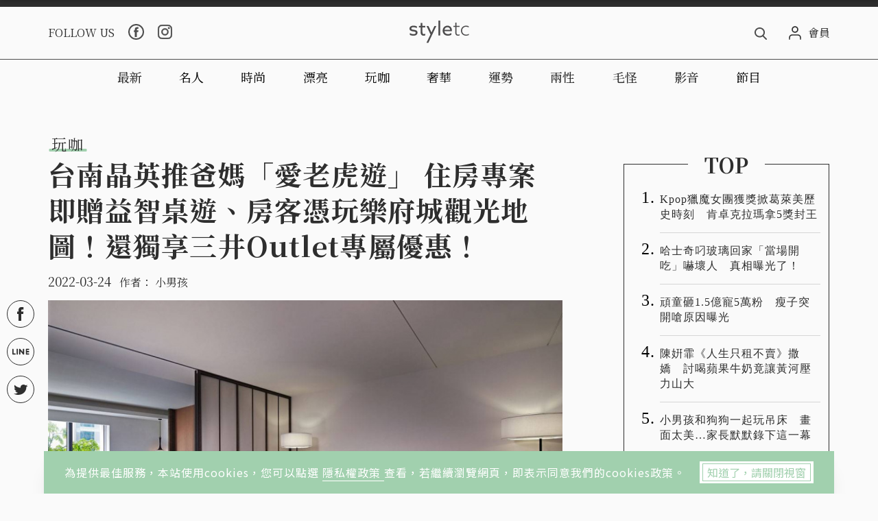

--- FILE ---
content_type: text/html; charset=utf-8
request_url: https://www.styletc.com/article/174561
body_size: 42041
content:
<!doctype html>
<html data-n-head-ssr lang="zh-Hant-TW" data-n-head="%7B%22lang%22:%7B%22ssr%22:%22zh-Hant-TW%22%7D%7D">
  <head >
    <title>台南晶英推爸媽「愛老虎遊」 住房專案 即贈益智桌遊、房客憑玩樂府城觀光地圖！還獨享三井Outlet專屬優惠！</title><meta data-n-head="ssr" charset="utf-8"><meta data-n-head="ssr" name="viewport" content="width=device-width, initial-scale=1, minimum-scale=1, maximum-scale=3, user-scalable=yes"><meta data-n-head="ssr" data-hid="ogImageWidth" property="og:image:width" content="768"><meta data-n-head="ssr" data-hid="ogImageHeight" property="og:image:height" content="480"><meta data-n-head="ssr" data-hid="fbPages" property="fb:pages" content="1436316026651285"><meta data-n-head="ssr" data-hid="description" name="description" content="台南晶英酒店搶攻兒童節商機，量身打造全新的親子遊程--爸媽「愛老虎遊」住房專案，入住寬敞舒適的 16坪小西門家庭套房含早餐只要7,299元起，加碼再贈由「新天鵝堡桌遊」獨家代理的益智遊戲組，房客還可憑"><meta data-n-head="ssr" data-hid="keywords" name="keywords" content=""><meta data-n-head="ssr" data-hid="ogUrl" property="og:url" content="https://www.styletc.com/article/174561"><meta data-n-head="ssr" data-hid="ogType" property="og:type" content="website"><meta data-n-head="ssr" data-hid="ogTitle" property="og:title" content="台南晶英推爸媽「愛老虎遊」 住房專案 即贈益智桌遊、房客憑玩樂府城觀光地圖！還獨享三井Outlet專屬優惠！"><meta data-n-head="ssr" data-hid="ogDescription" property="og:description" content="台南晶英酒店搶攻兒童節商機，量身打造全新的親子遊程--爸媽「愛老虎遊」住房專案，入住寬敞舒適的 16坪小西門家庭套房含早餐只要7,299元起，加碼再贈由「新天鵝堡桌遊」獨家代理的益智遊戲組，房客還可憑"><meta data-n-head="ssr" data-hid="ogImage" property="og:image" content="https://static.styletc.com/images/cover/61/174561/md-c5ffb2e1dbb9d42a2a4c5f0091d95382.jpg"><meta data-n-head="ssr" data-hid="articlePublished_time" name="pubdate" property="article:published_time" itemprop="datePublished" content="2022-03-24T15:00:00+08:00"><meta data-n-head="ssr" data-hid="articleModified_time" name="lastmod" property="article:modified_time" itemprop="dateModified" content="2022-03-24T14:44:03+08:00"><meta data-n-head="ssr" data-hid="articleSection" name="article:section" itemprop="articleSection" content="玩咖"><link data-n-head="ssr" rel="icon" type="image/x-icon" href="https://static.styletc.com/images/dist/favicon.ico"><link data-n-head="ssr" rel="apple-touch-icon" sizes="57x57" href="https://static.styletc.com/images/dist/apple-icon-57x57.jpg"><link data-n-head="ssr" rel="apple-touch-icon" sizes="72x72" href="https://static.styletc.com/images/dist/apple-icon-72x72.jpg"><link data-n-head="ssr" rel="apple-touch-icon" sizes="114x114" href="https://static.styletc.com/images/dist/apple-icon-114x114.jpg"><link data-n-head="ssr" rel="apple-touch-icon" sizes="144x144" href="https://static.styletc.com/images/dist/apple-icon-144x144.jpg"><link data-n-head="ssr" rel="dns-prefetch" href="//static.styletc.com"><link data-n-head="ssr" rel="dns-prefetch" href="//www.googletagmanager.com"><link data-n-head="ssr" rel="dns-prefetch" href="//www.googletagservices.com"><link data-n-head="ssr" rel="dns-prefetch" href="//api.popin.cc"><link data-n-head="ssr" rel="dns-prefetch" href="//tw.popin.cc"><link data-n-head="ssr" rel="preload" as="style" href="https://fonts.googleapis.com/css?family=Noto+Serif+TC:300,400,500,600,700%7CNoto+Sans+TC:300,400,500&amp;display=swap"><link data-n-head="ssr" rel="alternate" hreflang="zh-Hant" href="https://www.styletc.com/article/174561"><link data-n-head="ssr" rel="canonical" href="https://www.styletc.com/article/174561"><link data-n-head="ssr" data-hid="amphtml" rel="amphtml" href="https://www.styletc.com/amp/article/174561"><script data-n-head="ssr" src="https://securepubads.g.doubleclick.net/tag/js/gpt.js"></script><script data-n-head="ssr" src="https://www.instagram.com/embed.js" defer></script><script data-n-head="ssr" data-hid="gtm-script">if(!window._gtm_init){window._gtm_init=1;(function (w,n,d,m,e,p){w[d]=(w[d]==1||n[d]=='yes'||n[d]==1||n[m]==1||(w[e]&&w[e][p]&&w[e][p]()))?1:0})(window,navigator,'doNotTrack','msDoNotTrack','external','msTrackingProtectionEnabled');(function(w,d,s,l,x,y){w[x]={};w._gtm_inject=function(i){w[x][i]=1;w[l]=w[l]||[];w[l].push({'gtm.start':new Date().getTime(),event:'gtm.js'});var f=d.getElementsByTagName(s)[0],j=d.createElement(s);j.async=true;j.src='https://www.googletagmanager.com/gtm.js?id='+i;f.parentNode.insertBefore(j,f);};w[y]('GTM-TCWM3XT')})(window,document,'script','dataLayer','_gtm_ids','_gtm_inject')}</script><script data-n-head="ssr" type="application/ld+json">{"@context":"http://schema.org","@type":"NewsArticle","headline":"台南晶英推爸媽「愛老虎遊」 住房專案 即贈益智桌遊、房客憑玩樂府城觀光地圖！還獨享三井Outlet專屬優惠！","url":"https://www.styletc.com/article/174561","thumbnailUrl":"https://static.styletc.com/images/cover/61/174561/md-c5ffb2e1dbb9d42a2a4c5f0091d95382.jpg","articleSection":"玩咖","keywords":"","description":"台南晶英酒店搶攻兒童節商機，量身打造全新的親子遊程--爸媽「愛老虎遊」住房專案，入住寬敞舒適的 16坪小西門家庭套房含早餐只要7,299元起，加碼再贈由「新天鵝堡桌遊」獨家代理的益智遊戲組，房客還可憑","author":{"@type":"Person","name":"小男孩"},"mainEntityOfPage":{"@type":"WebPage","@id":"https://www.styletc.com/article/174561"},"image":{"@type":"ImageObject","url":"https://static.styletc.com/images/cover/61/174561/md-c5ffb2e1dbb9d42a2a4c5f0091d95382.jpg","caption":"台南晶英爸媽「愛老虎遊」專案，住進16坪小西門家庭套房，加贈一位兒童免費入住，兩天一夜只要7,299元起","height":"768","width":"480"},"publisher":{"@type":"Organization","url":"https://www.styletc.com","name":"styletc","logo":{"@type":"ImageObject","url":"https://static.styletc.com/images/dist/styletc_logo_600x60.png","height":"60","width":"600"}},"dateCreated":"2022-03-24T15:00:00+08:00","datePublished":"2022-03-24T15:00:00+08:00","dateModified":"2022-03-24T14:44:03+08:00"}</script><script data-n-head="ssr" type="application/ld+json">{"@context":"http://schema.org","@type":"Article","headline":"台南晶英推爸媽「愛老虎遊」 住房專案 即贈益智桌遊、房客憑玩樂府城觀光地圖！還獨享三井Outlet專屬優惠！","url":"https://www.styletc.com/article/174561","thumbnailUrl":"https://static.styletc.com/images/cover/61/174561/md-c5ffb2e1dbb9d42a2a4c5f0091d95382.jpg","articleSection":"玩咖","keywords":"","description":"台南晶英酒店搶攻兒童節商機，量身打造全新的親子遊程--爸媽「愛老虎遊」住房專案，入住寬敞舒適的 16坪小西門家庭套房含早餐只要7,299元起，加碼再贈由「新天鵝堡桌遊」獨家代理的益智遊戲組，房客還可憑","author":{"@type":"Person","name":"小男孩"},"mainEntityOfPage":{"@type":"WebPage","@id":"https://www.styletc.com/article/174561"},"image":{"@type":"ImageObject","url":"https://static.styletc.com/images/cover/61/174561/md-c5ffb2e1dbb9d42a2a4c5f0091d95382.jpg","caption":"台南晶英爸媽「愛老虎遊」專案，住進16坪小西門家庭套房，加贈一位兒童免費入住，兩天一夜只要7,299元起","height":"768","width":"480"},"publisher":{"@type":"Organization","url":"https://www.styletc.com","name":"styletc","logo":{"@type":"ImageObject","url":"https://static.styletc.com/images/dist/styletc_logo_600x60.png","height":"60","width":"600"}},"dateCreated":"2022-03-24T15:00:00+08:00","datePublished":"2022-03-24T15:00:00+08:00","dateModified":"2022-03-24T14:44:03+08:00"}</script><script data-n-head="ssr" type="application/ld+json">{"@context":"http://schema.org","@type":"BreadcrumbList","itemListElement":[{"@type":"ListItem","position":1,"item":{"@id":"https://www.styletc.com","name":"styletc"}},{"@type":"ListItem","position":2,"item":{"@id":"https://www.styletc.com/category/玩咖","name":"玩咖"}},{"@type":"ListItem","position":3,"item":{"@id":"https://www.styletc.com/article/174561","name":"台南晶英推爸媽「愛老虎遊」 住房專案 即贈益智桌遊、房客憑玩樂府城觀光地圖！還獨享三井Outlet專屬優惠！"}}]}</script><link rel="preload" href="/_nuxt/a28feae.js" as="script"><link rel="preload" href="/_nuxt/df09760.js" as="script"><link rel="preload" href="/_nuxt/bfa4d6b.js" as="script"><link rel="preload" href="/_nuxt/1dce98b.js" as="script"><link rel="preload" href="/_nuxt/4059082.js" as="script"><style data-vue-ssr-id="6c49b670:0 587570d8:0 0fbf9286:0 362be6dc:0">.nuxt-progress{position:fixed;top:0;left:0;right:0;height:2px;width:0;opacity:1;-webkit-transition:width .1s,opacity .4s;-o-transition:width .1s,opacity .4s;transition:width .1s,opacity .4s;background-color:#a1d0ae;z-index:999999}.nuxt-progress.nuxt-progress-notransition{-webkit-transition:none;-o-transition:none;transition:none}.nuxt-progress-failed{background-color:red}
@-webkit-keyframes notyf-fadeinup{0%{opacity:0;-webkit-transform:translateY(25%);transform:translateY(25%)}to{opacity:1;-webkit-transform:translateY(0);transform:translateY(0)}}@keyframes notyf-fadeinup{0%{opacity:0;-webkit-transform:translateY(25%);transform:translateY(25%)}to{opacity:1;-webkit-transform:translateY(0);transform:translateY(0)}}@-webkit-keyframes notyf-fadeinleft{0%{opacity:0;-webkit-transform:translateX(25%);transform:translateX(25%)}to{opacity:1;-webkit-transform:translateX(0);transform:translateX(0)}}@keyframes notyf-fadeinleft{0%{opacity:0;-webkit-transform:translateX(25%);transform:translateX(25%)}to{opacity:1;-webkit-transform:translateX(0);transform:translateX(0)}}@-webkit-keyframes notyf-fadeoutright{0%{opacity:1;-webkit-transform:translateX(0);transform:translateX(0)}to{opacity:0;-webkit-transform:translateX(25%);transform:translateX(25%)}}@keyframes notyf-fadeoutright{0%{opacity:1;-webkit-transform:translateX(0);transform:translateX(0)}to{opacity:0;-webkit-transform:translateX(25%);transform:translateX(25%)}}@-webkit-keyframes notyf-fadeoutdown{0%{opacity:1;-webkit-transform:translateY(0);transform:translateY(0)}to{opacity:0;-webkit-transform:translateY(25%);transform:translateY(25%)}}@keyframes notyf-fadeoutdown{0%{opacity:1;-webkit-transform:translateY(0);transform:translateY(0)}to{opacity:0;-webkit-transform:translateY(25%);transform:translateY(25%)}}@-webkit-keyframes ripple{0%{-webkit-transform:scale(0) translateY(-45%) translateX(13%);transform:scale(0) translateY(-45%) translateX(13%)}to{-webkit-transform:scale(1) translateY(-45%) translateX(13%);transform:scale(1) translateY(-45%) translateX(13%)}}@keyframes ripple{0%{-webkit-transform:scale(0) translateY(-45%) translateX(13%);transform:scale(0) translateY(-45%) translateX(13%)}to{-webkit-transform:scale(1) translateY(-45%) translateX(13%);transform:scale(1) translateY(-45%) translateX(13%)}}.notyf{position:fixed;top:0;left:0;height:100%;width:100%;color:#fff;z-index:9999;display:-webkit-box;display:-ms-flexbox;display:flex;-webkit-box-orient:vertical;-webkit-box-direction:normal;-ms-flex-direction:column;flex-direction:column;-webkit-box-align:end;-ms-flex-align:end;align-items:flex-end;-webkit-box-pack:end;-ms-flex-pack:end;justify-content:flex-end;pointer-events:none;-webkit-box-sizing:border-box;box-sizing:border-box;padding:20px}.notyf__icon--error,.notyf__icon--success{height:21px;width:21px;background:#fff;border-radius:50%;display:block;margin:0 auto;position:relative}.notyf__icon--error:after,.notyf__icon--error:before{content:"";background:currentColor;display:block;position:absolute;width:3px;border-radius:3px;left:9px;height:12px;top:5px}.notyf__icon--error:after{-webkit-transform:rotate(-45deg);-ms-transform:rotate(-45deg);transform:rotate(-45deg)}.notyf__icon--error:before{-webkit-transform:rotate(45deg);-ms-transform:rotate(45deg);transform:rotate(45deg)}.notyf__icon--success:after,.notyf__icon--success:before{content:"";background:currentColor;display:block;position:absolute;width:3px;border-radius:3px}.notyf__icon--success:after{height:6px;-webkit-transform:rotate(-45deg);-ms-transform:rotate(-45deg);transform:rotate(-45deg);top:9px;left:6px}.notyf__icon--success:before{height:11px;-webkit-transform:rotate(45deg);-ms-transform:rotate(45deg);transform:rotate(45deg);top:5px;left:10px}.notyf__toast{display:block;overflow:hidden;pointer-events:auto;-webkit-animation:notyf-fadeinup .3s ease-in forwards;animation:notyf-fadeinup .3s ease-in forwards;-webkit-box-shadow:0 3px 7px 0 rgba(0,0,0,.25);box-shadow:0 3px 7px 0 rgba(0,0,0,.25);position:relative;padding:0 15px;border-radius:2px;max-width:300px;-webkit-transform:translateY(25%);-ms-transform:translateY(25%);transform:translateY(25%);-webkit-box-sizing:border-box;box-sizing:border-box;-ms-flex-negative:0;flex-shrink:0}.notyf__toast--disappear{-webkit-transform:translateY(0);-ms-transform:translateY(0);transform:translateY(0);-webkit-animation:notyf-fadeoutdown .3s forwards;animation:notyf-fadeoutdown .3s forwards;-webkit-animation-delay:.25s;animation-delay:.25s}.notyf__toast--disappear .notyf__icon,.notyf__toast--disappear .notyf__message{-webkit-animation:notyf-fadeoutdown .3s forwards;animation:notyf-fadeoutdown .3s forwards;opacity:1;-webkit-transform:translateY(0);-ms-transform:translateY(0);transform:translateY(0)}.notyf__toast--disappear .notyf__dismiss{-webkit-animation:notyf-fadeoutright .3s forwards;animation:notyf-fadeoutright .3s forwards;opacity:1;-webkit-transform:translateX(0);-ms-transform:translateX(0);transform:translateX(0)}.notyf__toast--disappear .notyf__message{-webkit-animation-delay:.05s;animation-delay:.05s}.notyf__toast--upper{margin-bottom:20px}.notyf__toast--lower{margin-top:20px}.notyf__toast--dismissible .notyf__wrapper{padding-right:30px}.notyf__ripple{height:400px;width:400px;position:absolute;-webkit-transform-origin:bottom right;-ms-transform-origin:bottom right;transform-origin:bottom right;right:0;top:0;border-radius:50%;-webkit-transform:scale(0) translateY(-51%) translateX(13%);-ms-transform:scale(0) translateY(-51%) translateX(13%);transform:scale(0) translateY(-51%) translateX(13%);z-index:5;-webkit-animation:ripple .4s ease-out forwards;animation:ripple .4s ease-out forwards}.notyf__wrapper{display:-webkit-box;display:-ms-flexbox;display:flex;-webkit-box-align:center;-ms-flex-align:center;align-items:center;padding-top:17px;padding-bottom:17px;padding-right:15px;border-radius:3px;position:relative;z-index:10}.notyf__icon{width:22px;text-align:center;font-size:1.3em;opacity:0;-webkit-animation:notyf-fadeinup .3s forwards;animation:notyf-fadeinup .3s forwards;-webkit-animation-delay:.3s;animation-delay:.3s;margin-right:13px}.notyf__dismiss{position:absolute;top:0;right:0;height:100%;width:26px;margin-right:-15px;-webkit-animation:notyf-fadeinleft .3s forwards;animation:notyf-fadeinleft .3s forwards;-webkit-animation-delay:.35s;animation-delay:.35s;opacity:0}.notyf__dismiss-btn{background-color:rgba(0,0,0,.25);border:none;cursor:pointer;-webkit-transition:opacity .2s ease,background-color .2s ease;-o-transition:opacity .2s ease,background-color .2s ease;transition:opacity .2s ease,background-color .2s ease;outline:none;opacity:.35;height:100%;width:100%}.notyf__dismiss-btn:after,.notyf__dismiss-btn:before{content:"";background:#fff;height:12px;width:2px;border-radius:3px;position:absolute;left:calc(50% - 1px);top:calc(50% - 5px)}.notyf__dismiss-btn:after{-webkit-transform:rotate(-45deg);-ms-transform:rotate(-45deg);transform:rotate(-45deg)}.notyf__dismiss-btn:before{-webkit-transform:rotate(45deg);-ms-transform:rotate(45deg);transform:rotate(45deg)}.notyf__dismiss-btn:hover{opacity:.7;background-color:rgba(0,0,0,.15)}.notyf__dismiss-btn:active{opacity:.8}.notyf__message{vertical-align:middle;position:relative;opacity:0;-webkit-animation:notyf-fadeinup .3s forwards;animation:notyf-fadeinup .3s forwards;-webkit-animation-delay:.25s;animation-delay:.25s;line-height:1.5em}@media only screen and (max-width:480px){.notyf{padding:0}.notyf__ripple{height:600px;width:600px;-webkit-animation-duration:.5s;animation-duration:.5s}.notyf__toast{max-width:none;border-radius:0;-webkit-box-shadow:0 -2px 7px 0 rgba(0,0,0,.13);box-shadow:0 -2px 7px 0 rgba(0,0,0,.13);width:100%}.notyf__dismiss{width:56px}}/*!
 * Bootstrap Grid v4.3.1 (https://getbootstrap.com/)
 * Copyright 2011-2019 The Bootstrap Authors
 * Copyright 2011-2019 Twitter, Inc.
 * Licensed under MIT (https://github.com/twbs/bootstrap/blob/master/LICENSE)
 */html{-ms-overflow-style:scrollbar}.container{width:100%;padding-right:10px;padding-left:10px;margin-right:auto;margin-left:auto}@media (min-width:576px){.container{max-width:560px}}@media (min-width:768px){.container{max-width:748px}}@media (min-width:992px){.container{max-width:980px}}@media (min-width:1200px){.container{max-width:1160px}}.container-fluid{width:100%;padding-right:10px;padding-left:10px;margin-right:auto;margin-left:auto}.row{display:-webkit-box;display:-ms-flexbox;display:flex;-ms-flex-wrap:wrap;flex-wrap:wrap;margin-right:-10px;margin-left:-10px}.no-gutters{margin-right:0;margin-left:0}.no-gutters>.col,.no-gutters>[class*=col-]{padding-right:0;padding-left:0}.col,.col-1,.col-2,.col-3,.col-4,.col-5,.col-6,.col-7,.col-8,.col-9,.col-10,.col-11,.col-12,.col-auto,.col-lg,.col-lg-1,.col-lg-2,.col-lg-3,.col-lg-4,.col-lg-5,.col-lg-6,.col-lg-7,.col-lg-8,.col-lg-9,.col-lg-10,.col-lg-11,.col-lg-12,.col-lg-auto,.col-md,.col-md-1,.col-md-2,.col-md-3,.col-md-4,.col-md-5,.col-md-6,.col-md-7,.col-md-8,.col-md-9,.col-md-10,.col-md-11,.col-md-12,.col-md-auto,.col-sm,.col-sm-1,.col-sm-2,.col-sm-3,.col-sm-4,.col-sm-5,.col-sm-6,.col-sm-7,.col-sm-8,.col-sm-9,.col-sm-10,.col-sm-11,.col-sm-12,.col-sm-auto,.col-xl,.col-xl-1,.col-xl-2,.col-xl-3,.col-xl-4,.col-xl-5,.col-xl-6,.col-xl-7,.col-xl-8,.col-xl-9,.col-xl-10,.col-xl-11,.col-xl-12,.col-xl-auto{position:relative;width:100%;padding-right:10px;padding-left:10px}.col{-ms-flex-preferred-size:0;flex-basis:0;-webkit-box-flex:1;-ms-flex-positive:1;flex-grow:1;max-width:100%}.col-auto{-ms-flex:0 0 auto;flex:0 0 auto;width:auto;max-width:100%}.col-1,.col-auto{-webkit-box-flex:0}.col-1{-ms-flex:0 0 8.33333%;flex:0 0 8.33333%;max-width:8.33333%}.col-2{-ms-flex:0 0 16.66667%;flex:0 0 16.66667%;max-width:16.66667%}.col-2,.col-3{-webkit-box-flex:0}.col-3{-ms-flex:0 0 25%;flex:0 0 25%;max-width:25%}.col-4{-ms-flex:0 0 33.33333%;flex:0 0 33.33333%;max-width:33.33333%}.col-4,.col-5{-webkit-box-flex:0}.col-5{-ms-flex:0 0 41.66667%;flex:0 0 41.66667%;max-width:41.66667%}.col-6{-ms-flex:0 0 50%;flex:0 0 50%;max-width:50%}.col-6,.col-7{-webkit-box-flex:0}.col-7{-ms-flex:0 0 58.33333%;flex:0 0 58.33333%;max-width:58.33333%}.col-8{-ms-flex:0 0 66.66667%;flex:0 0 66.66667%;max-width:66.66667%}.col-8,.col-9{-webkit-box-flex:0}.col-9{-ms-flex:0 0 75%;flex:0 0 75%;max-width:75%}.col-10{-ms-flex:0 0 83.33333%;flex:0 0 83.33333%;max-width:83.33333%}.col-10,.col-11{-webkit-box-flex:0}.col-11{-ms-flex:0 0 91.66667%;flex:0 0 91.66667%;max-width:91.66667%}.col-12{-webkit-box-flex:0;-ms-flex:0 0 100%;flex:0 0 100%;max-width:100%}.order-first{-webkit-box-ordinal-group:0;-ms-flex-order:-1;order:-1}.order-last{-webkit-box-ordinal-group:14;-ms-flex-order:13;order:13}.order-0{-webkit-box-ordinal-group:1;-ms-flex-order:0;order:0}.order-1{-webkit-box-ordinal-group:2;-ms-flex-order:1;order:1}.order-2{-webkit-box-ordinal-group:3;-ms-flex-order:2;order:2}.order-3{-webkit-box-ordinal-group:4;-ms-flex-order:3;order:3}.order-4{-webkit-box-ordinal-group:5;-ms-flex-order:4;order:4}.order-5{-webkit-box-ordinal-group:6;-ms-flex-order:5;order:5}.order-6{-webkit-box-ordinal-group:7;-ms-flex-order:6;order:6}.order-7{-webkit-box-ordinal-group:8;-ms-flex-order:7;order:7}.order-8{-webkit-box-ordinal-group:9;-ms-flex-order:8;order:8}.order-9{-webkit-box-ordinal-group:10;-ms-flex-order:9;order:9}.order-10{-webkit-box-ordinal-group:11;-ms-flex-order:10;order:10}.order-11{-webkit-box-ordinal-group:12;-ms-flex-order:11;order:11}.order-12{-webkit-box-ordinal-group:13;-ms-flex-order:12;order:12}.offset-1{margin-left:8.33333%}.offset-2{margin-left:16.66667%}.offset-3{margin-left:25%}.offset-4{margin-left:33.33333%}.offset-5{margin-left:41.66667%}.offset-6{margin-left:50%}.offset-7{margin-left:58.33333%}.offset-8{margin-left:66.66667%}.offset-9{margin-left:75%}.offset-10{margin-left:83.33333%}.offset-11{margin-left:91.66667%}@media (min-width:576px){.col-sm{-ms-flex-preferred-size:0;flex-basis:0;-webkit-box-flex:1;-ms-flex-positive:1;flex-grow:1;max-width:100%}.col-sm-auto{-webkit-box-flex:0;-ms-flex:0 0 auto;flex:0 0 auto;width:auto;max-width:100%}.col-sm-1{-webkit-box-flex:0;-ms-flex:0 0 8.33333%;flex:0 0 8.33333%;max-width:8.33333%}.col-sm-2{-webkit-box-flex:0;-ms-flex:0 0 16.66667%;flex:0 0 16.66667%;max-width:16.66667%}.col-sm-3{-webkit-box-flex:0;-ms-flex:0 0 25%;flex:0 0 25%;max-width:25%}.col-sm-4{-webkit-box-flex:0;-ms-flex:0 0 33.33333%;flex:0 0 33.33333%;max-width:33.33333%}.col-sm-5{-webkit-box-flex:0;-ms-flex:0 0 41.66667%;flex:0 0 41.66667%;max-width:41.66667%}.col-sm-6{-webkit-box-flex:0;-ms-flex:0 0 50%;flex:0 0 50%;max-width:50%}.col-sm-7{-webkit-box-flex:0;-ms-flex:0 0 58.33333%;flex:0 0 58.33333%;max-width:58.33333%}.col-sm-8{-webkit-box-flex:0;-ms-flex:0 0 66.66667%;flex:0 0 66.66667%;max-width:66.66667%}.col-sm-9{-webkit-box-flex:0;-ms-flex:0 0 75%;flex:0 0 75%;max-width:75%}.col-sm-10{-webkit-box-flex:0;-ms-flex:0 0 83.33333%;flex:0 0 83.33333%;max-width:83.33333%}.col-sm-11{-webkit-box-flex:0;-ms-flex:0 0 91.66667%;flex:0 0 91.66667%;max-width:91.66667%}.col-sm-12{-webkit-box-flex:0;-ms-flex:0 0 100%;flex:0 0 100%;max-width:100%}.order-sm-first{-webkit-box-ordinal-group:0;-ms-flex-order:-1;order:-1}.order-sm-last{-webkit-box-ordinal-group:14;-ms-flex-order:13;order:13}.order-sm-0{-webkit-box-ordinal-group:1;-ms-flex-order:0;order:0}.order-sm-1{-webkit-box-ordinal-group:2;-ms-flex-order:1;order:1}.order-sm-2{-webkit-box-ordinal-group:3;-ms-flex-order:2;order:2}.order-sm-3{-webkit-box-ordinal-group:4;-ms-flex-order:3;order:3}.order-sm-4{-webkit-box-ordinal-group:5;-ms-flex-order:4;order:4}.order-sm-5{-webkit-box-ordinal-group:6;-ms-flex-order:5;order:5}.order-sm-6{-webkit-box-ordinal-group:7;-ms-flex-order:6;order:6}.order-sm-7{-webkit-box-ordinal-group:8;-ms-flex-order:7;order:7}.order-sm-8{-webkit-box-ordinal-group:9;-ms-flex-order:8;order:8}.order-sm-9{-webkit-box-ordinal-group:10;-ms-flex-order:9;order:9}.order-sm-10{-webkit-box-ordinal-group:11;-ms-flex-order:10;order:10}.order-sm-11{-webkit-box-ordinal-group:12;-ms-flex-order:11;order:11}.order-sm-12{-webkit-box-ordinal-group:13;-ms-flex-order:12;order:12}.offset-sm-0{margin-left:0}.offset-sm-1{margin-left:8.33333%}.offset-sm-2{margin-left:16.66667%}.offset-sm-3{margin-left:25%}.offset-sm-4{margin-left:33.33333%}.offset-sm-5{margin-left:41.66667%}.offset-sm-6{margin-left:50%}.offset-sm-7{margin-left:58.33333%}.offset-sm-8{margin-left:66.66667%}.offset-sm-9{margin-left:75%}.offset-sm-10{margin-left:83.33333%}.offset-sm-11{margin-left:91.66667%}}@media (min-width:768px){.col-md{-ms-flex-preferred-size:0;flex-basis:0;-webkit-box-flex:1;-ms-flex-positive:1;flex-grow:1;max-width:100%}.col-md-auto{-webkit-box-flex:0;-ms-flex:0 0 auto;flex:0 0 auto;width:auto;max-width:100%}.col-md-1{-webkit-box-flex:0;-ms-flex:0 0 8.33333%;flex:0 0 8.33333%;max-width:8.33333%}.col-md-2{-webkit-box-flex:0;-ms-flex:0 0 16.66667%;flex:0 0 16.66667%;max-width:16.66667%}.col-md-3{-webkit-box-flex:0;-ms-flex:0 0 25%;flex:0 0 25%;max-width:25%}.col-md-4{-webkit-box-flex:0;-ms-flex:0 0 33.33333%;flex:0 0 33.33333%;max-width:33.33333%}.col-md-5{-webkit-box-flex:0;-ms-flex:0 0 41.66667%;flex:0 0 41.66667%;max-width:41.66667%}.col-md-6{-webkit-box-flex:0;-ms-flex:0 0 50%;flex:0 0 50%;max-width:50%}.col-md-7{-webkit-box-flex:0;-ms-flex:0 0 58.33333%;flex:0 0 58.33333%;max-width:58.33333%}.col-md-8{-webkit-box-flex:0;-ms-flex:0 0 66.66667%;flex:0 0 66.66667%;max-width:66.66667%}.col-md-9{-webkit-box-flex:0;-ms-flex:0 0 75%;flex:0 0 75%;max-width:75%}.col-md-10{-webkit-box-flex:0;-ms-flex:0 0 83.33333%;flex:0 0 83.33333%;max-width:83.33333%}.col-md-11{-webkit-box-flex:0;-ms-flex:0 0 91.66667%;flex:0 0 91.66667%;max-width:91.66667%}.col-md-12{-webkit-box-flex:0;-ms-flex:0 0 100%;flex:0 0 100%;max-width:100%}.order-md-first{-webkit-box-ordinal-group:0;-ms-flex-order:-1;order:-1}.order-md-last{-webkit-box-ordinal-group:14;-ms-flex-order:13;order:13}.order-md-0{-webkit-box-ordinal-group:1;-ms-flex-order:0;order:0}.order-md-1{-webkit-box-ordinal-group:2;-ms-flex-order:1;order:1}.order-md-2{-webkit-box-ordinal-group:3;-ms-flex-order:2;order:2}.order-md-3{-webkit-box-ordinal-group:4;-ms-flex-order:3;order:3}.order-md-4{-webkit-box-ordinal-group:5;-ms-flex-order:4;order:4}.order-md-5{-webkit-box-ordinal-group:6;-ms-flex-order:5;order:5}.order-md-6{-webkit-box-ordinal-group:7;-ms-flex-order:6;order:6}.order-md-7{-webkit-box-ordinal-group:8;-ms-flex-order:7;order:7}.order-md-8{-webkit-box-ordinal-group:9;-ms-flex-order:8;order:8}.order-md-9{-webkit-box-ordinal-group:10;-ms-flex-order:9;order:9}.order-md-10{-webkit-box-ordinal-group:11;-ms-flex-order:10;order:10}.order-md-11{-webkit-box-ordinal-group:12;-ms-flex-order:11;order:11}.order-md-12{-webkit-box-ordinal-group:13;-ms-flex-order:12;order:12}.offset-md-0{margin-left:0}.offset-md-1{margin-left:8.33333%}.offset-md-2{margin-left:16.66667%}.offset-md-3{margin-left:25%}.offset-md-4{margin-left:33.33333%}.offset-md-5{margin-left:41.66667%}.offset-md-6{margin-left:50%}.offset-md-7{margin-left:58.33333%}.offset-md-8{margin-left:66.66667%}.offset-md-9{margin-left:75%}.offset-md-10{margin-left:83.33333%}.offset-md-11{margin-left:91.66667%}}@media (min-width:992px){.col-lg{-ms-flex-preferred-size:0;flex-basis:0;-webkit-box-flex:1;-ms-flex-positive:1;flex-grow:1;max-width:100%}.col-lg-auto{-webkit-box-flex:0;-ms-flex:0 0 auto;flex:0 0 auto;width:auto;max-width:100%}.col-lg-1{-webkit-box-flex:0;-ms-flex:0 0 8.33333%;flex:0 0 8.33333%;max-width:8.33333%}.col-lg-2{-webkit-box-flex:0;-ms-flex:0 0 16.66667%;flex:0 0 16.66667%;max-width:16.66667%}.col-lg-3{-webkit-box-flex:0;-ms-flex:0 0 25%;flex:0 0 25%;max-width:25%}.col-lg-4{-webkit-box-flex:0;-ms-flex:0 0 33.33333%;flex:0 0 33.33333%;max-width:33.33333%}.col-lg-5{-webkit-box-flex:0;-ms-flex:0 0 41.66667%;flex:0 0 41.66667%;max-width:41.66667%}.col-lg-6{-webkit-box-flex:0;-ms-flex:0 0 50%;flex:0 0 50%;max-width:50%}.col-lg-7{-webkit-box-flex:0;-ms-flex:0 0 58.33333%;flex:0 0 58.33333%;max-width:58.33333%}.col-lg-8{-webkit-box-flex:0;-ms-flex:0 0 66.66667%;flex:0 0 66.66667%;max-width:66.66667%}.col-lg-9{-webkit-box-flex:0;-ms-flex:0 0 75%;flex:0 0 75%;max-width:75%}.col-lg-10{-webkit-box-flex:0;-ms-flex:0 0 83.33333%;flex:0 0 83.33333%;max-width:83.33333%}.col-lg-11{-webkit-box-flex:0;-ms-flex:0 0 91.66667%;flex:0 0 91.66667%;max-width:91.66667%}.col-lg-12{-webkit-box-flex:0;-ms-flex:0 0 100%;flex:0 0 100%;max-width:100%}.order-lg-first{-webkit-box-ordinal-group:0;-ms-flex-order:-1;order:-1}.order-lg-last{-webkit-box-ordinal-group:14;-ms-flex-order:13;order:13}.order-lg-0{-webkit-box-ordinal-group:1;-ms-flex-order:0;order:0}.order-lg-1{-webkit-box-ordinal-group:2;-ms-flex-order:1;order:1}.order-lg-2{-webkit-box-ordinal-group:3;-ms-flex-order:2;order:2}.order-lg-3{-webkit-box-ordinal-group:4;-ms-flex-order:3;order:3}.order-lg-4{-webkit-box-ordinal-group:5;-ms-flex-order:4;order:4}.order-lg-5{-webkit-box-ordinal-group:6;-ms-flex-order:5;order:5}.order-lg-6{-webkit-box-ordinal-group:7;-ms-flex-order:6;order:6}.order-lg-7{-webkit-box-ordinal-group:8;-ms-flex-order:7;order:7}.order-lg-8{-webkit-box-ordinal-group:9;-ms-flex-order:8;order:8}.order-lg-9{-webkit-box-ordinal-group:10;-ms-flex-order:9;order:9}.order-lg-10{-webkit-box-ordinal-group:11;-ms-flex-order:10;order:10}.order-lg-11{-webkit-box-ordinal-group:12;-ms-flex-order:11;order:11}.order-lg-12{-webkit-box-ordinal-group:13;-ms-flex-order:12;order:12}.offset-lg-0{margin-left:0}.offset-lg-1{margin-left:8.33333%}.offset-lg-2{margin-left:16.66667%}.offset-lg-3{margin-left:25%}.offset-lg-4{margin-left:33.33333%}.offset-lg-5{margin-left:41.66667%}.offset-lg-6{margin-left:50%}.offset-lg-7{margin-left:58.33333%}.offset-lg-8{margin-left:66.66667%}.offset-lg-9{margin-left:75%}.offset-lg-10{margin-left:83.33333%}.offset-lg-11{margin-left:91.66667%}}@media (min-width:1200px){.col-xl{-ms-flex-preferred-size:0;flex-basis:0;-webkit-box-flex:1;-ms-flex-positive:1;flex-grow:1;max-width:100%}.col-xl-auto{-webkit-box-flex:0;-ms-flex:0 0 auto;flex:0 0 auto;width:auto;max-width:100%}.col-xl-1{-webkit-box-flex:0;-ms-flex:0 0 8.33333%;flex:0 0 8.33333%;max-width:8.33333%}.col-xl-2{-webkit-box-flex:0;-ms-flex:0 0 16.66667%;flex:0 0 16.66667%;max-width:16.66667%}.col-xl-3{-webkit-box-flex:0;-ms-flex:0 0 25%;flex:0 0 25%;max-width:25%}.col-xl-4{-webkit-box-flex:0;-ms-flex:0 0 33.33333%;flex:0 0 33.33333%;max-width:33.33333%}.col-xl-5{-webkit-box-flex:0;-ms-flex:0 0 41.66667%;flex:0 0 41.66667%;max-width:41.66667%}.col-xl-6{-webkit-box-flex:0;-ms-flex:0 0 50%;flex:0 0 50%;max-width:50%}.col-xl-7{-webkit-box-flex:0;-ms-flex:0 0 58.33333%;flex:0 0 58.33333%;max-width:58.33333%}.col-xl-8{-webkit-box-flex:0;-ms-flex:0 0 66.66667%;flex:0 0 66.66667%;max-width:66.66667%}.col-xl-9{-webkit-box-flex:0;-ms-flex:0 0 75%;flex:0 0 75%;max-width:75%}.col-xl-10{-webkit-box-flex:0;-ms-flex:0 0 83.33333%;flex:0 0 83.33333%;max-width:83.33333%}.col-xl-11{-webkit-box-flex:0;-ms-flex:0 0 91.66667%;flex:0 0 91.66667%;max-width:91.66667%}.col-xl-12{-webkit-box-flex:0;-ms-flex:0 0 100%;flex:0 0 100%;max-width:100%}.order-xl-first{-webkit-box-ordinal-group:0;-ms-flex-order:-1;order:-1}.order-xl-last{-webkit-box-ordinal-group:14;-ms-flex-order:13;order:13}.order-xl-0{-webkit-box-ordinal-group:1;-ms-flex-order:0;order:0}.order-xl-1{-webkit-box-ordinal-group:2;-ms-flex-order:1;order:1}.order-xl-2{-webkit-box-ordinal-group:3;-ms-flex-order:2;order:2}.order-xl-3{-webkit-box-ordinal-group:4;-ms-flex-order:3;order:3}.order-xl-4{-webkit-box-ordinal-group:5;-ms-flex-order:4;order:4}.order-xl-5{-webkit-box-ordinal-group:6;-ms-flex-order:5;order:5}.order-xl-6{-webkit-box-ordinal-group:7;-ms-flex-order:6;order:6}.order-xl-7{-webkit-box-ordinal-group:8;-ms-flex-order:7;order:7}.order-xl-8{-webkit-box-ordinal-group:9;-ms-flex-order:8;order:8}.order-xl-9{-webkit-box-ordinal-group:10;-ms-flex-order:9;order:9}.order-xl-10{-webkit-box-ordinal-group:11;-ms-flex-order:10;order:10}.order-xl-11{-webkit-box-ordinal-group:12;-ms-flex-order:11;order:11}.order-xl-12{-webkit-box-ordinal-group:13;-ms-flex-order:12;order:12}.offset-xl-0{margin-left:0}.offset-xl-1{margin-left:8.33333%}.offset-xl-2{margin-left:16.66667%}.offset-xl-3{margin-left:25%}.offset-xl-4{margin-left:33.33333%}.offset-xl-5{margin-left:41.66667%}.offset-xl-6{margin-left:50%}.offset-xl-7{margin-left:58.33333%}.offset-xl-8{margin-left:66.66667%}.offset-xl-9{margin-left:75%}.offset-xl-10{margin-left:83.33333%}.offset-xl-11{margin-left:91.66667%}}.m-0{margin:0!important}.mt-0,.my-0{margin-top:0!important}.mr-0,.mx-0{margin-right:0!important}.mb-0,.my-0{margin-bottom:0!important}.ml-0,.mx-0{margin-left:0!important}.m-1{margin:1rem!important}.mt-1,.my-1{margin-top:1rem!important}.mr-1,.mx-1{margin-right:1rem!important}.mb-1,.my-1{margin-bottom:1rem!important}.ml-1,.mx-1{margin-left:1rem!important}.m-2{margin:1.25rem!important}.mt-2,.my-2{margin-top:1.25rem!important}.mr-2,.mx-2{margin-right:1.25rem!important}.mb-2,.my-2{margin-bottom:1.25rem!important}.ml-2,.mx-2{margin-left:1.25rem!important}.m-3{margin:2rem!important}.mt-3,.my-3{margin-top:2rem!important}.mr-3,.mx-3{margin-right:2rem!important}.mb-3,.my-3{margin-bottom:2rem!important}.ml-3,.mx-3{margin-left:2rem!important}.m-4{margin:2.625rem!important}.mt-4,.my-4{margin-top:2.625rem!important}.mr-4,.mx-4{margin-right:2.625rem!important}.mb-4,.my-4{margin-bottom:2.625rem!important}.ml-4,.mx-4{margin-left:2.625rem!important}.m-5{margin:3.125rem!important}.mt-5,.my-5{margin-top:3.125rem!important}.mr-5,.mx-5{margin-right:3.125rem!important}.mb-5,.my-5{margin-bottom:3.125rem!important}.ml-5,.mx-5{margin-left:3.125rem!important}.m-6{margin:3.75rem!important}.mt-6,.my-6{margin-top:3.75rem!important}.mr-6,.mx-6{margin-right:3.75rem!important}.mb-6,.my-6{margin-bottom:3.75rem!important}.ml-6,.mx-6{margin-left:3.75rem!important}.m-7{margin:4.375rem!important}.mt-7,.my-7{margin-top:4.375rem!important}.mr-7,.mx-7{margin-right:4.375rem!important}.mb-7,.my-7{margin-bottom:4.375rem!important}.ml-7,.mx-7{margin-left:4.375rem!important}.m-8{margin:5.25rem!important}.mt-8,.my-8{margin-top:5.25rem!important}.mr-8,.mx-8{margin-right:5.25rem!important}.mb-8,.my-8{margin-bottom:5.25rem!important}.ml-8,.mx-8{margin-left:5.25rem!important}.m-12{margin:7.5rem!important}.mt-12,.my-12{margin-top:7.5rem!important}.mr-12,.mx-12{margin-right:7.5rem!important}.mb-12,.my-12{margin-bottom:7.5rem!important}.ml-12,.mx-12{margin-left:7.5rem!important}.p-0{padding:0!important}.pt-0,.py-0{padding-top:0!important}.pr-0,.px-0{padding-right:0!important}.pb-0,.py-0{padding-bottom:0!important}.pl-0,.px-0{padding-left:0!important}.p-1{padding:1rem!important}.pt-1,.py-1{padding-top:1rem!important}.pr-1,.px-1{padding-right:1rem!important}.pb-1,.py-1{padding-bottom:1rem!important}.pl-1,.px-1{padding-left:1rem!important}.p-2{padding:1.25rem!important}.pt-2,.py-2{padding-top:1.25rem!important}.pr-2,.px-2{padding-right:1.25rem!important}.pb-2,.py-2{padding-bottom:1.25rem!important}.pl-2,.px-2{padding-left:1.25rem!important}.p-3{padding:2rem!important}.pt-3,.py-3{padding-top:2rem!important}.pr-3,.px-3{padding-right:2rem!important}.pb-3,.py-3{padding-bottom:2rem!important}.pl-3,.px-3{padding-left:2rem!important}.p-4{padding:2.625rem!important}.pt-4,.py-4{padding-top:2.625rem!important}.pr-4,.px-4{padding-right:2.625rem!important}.pb-4,.py-4{padding-bottom:2.625rem!important}.pl-4,.px-4{padding-left:2.625rem!important}.p-5{padding:3.125rem!important}.pt-5,.py-5{padding-top:3.125rem!important}.pr-5,.px-5{padding-right:3.125rem!important}.pb-5,.py-5{padding-bottom:3.125rem!important}.pl-5,.px-5{padding-left:3.125rem!important}.p-6{padding:3.75rem!important}.pt-6,.py-6{padding-top:3.75rem!important}.pr-6,.px-6{padding-right:3.75rem!important}.pb-6,.py-6{padding-bottom:3.75rem!important}.pl-6,.px-6{padding-left:3.75rem!important}.p-7{padding:4.375rem!important}.pt-7,.py-7{padding-top:4.375rem!important}.pr-7,.px-7{padding-right:4.375rem!important}.pb-7,.py-7{padding-bottom:4.375rem!important}.pl-7,.px-7{padding-left:4.375rem!important}.p-8{padding:5.25rem!important}.pt-8,.py-8{padding-top:5.25rem!important}.pr-8,.px-8{padding-right:5.25rem!important}.pb-8,.py-8{padding-bottom:5.25rem!important}.pl-8,.px-8{padding-left:5.25rem!important}.p-12{padding:7.5rem!important}.pt-12,.py-12{padding-top:7.5rem!important}.pr-12,.px-12{padding-right:7.5rem!important}.pb-12,.py-12{padding-bottom:7.5rem!important}.pl-12,.px-12{padding-left:7.5rem!important}.m-n1{margin:-1rem!important}.mt-n1,.my-n1{margin-top:-1rem!important}.mr-n1,.mx-n1{margin-right:-1rem!important}.mb-n1,.my-n1{margin-bottom:-1rem!important}.ml-n1,.mx-n1{margin-left:-1rem!important}.m-n2{margin:-1rem!important}.mt-n2,.my-n2{margin-top:-1rem!important}.mr-n2,.mx-n2{margin-right:-1rem!important}.mb-n2,.my-n2{margin-bottom:-1rem!important}.ml-n2,.mx-n2{margin-left:-1rem!important}.m-n3{margin:-1rem!important}.mt-n3,.my-n3{margin-top:-1rem!important}.mr-n3,.mx-n3{margin-right:-1rem!important}.mb-n3,.my-n3{margin-bottom:-1rem!important}.ml-n3,.mx-n3{margin-left:-1rem!important}.m-n4{margin:-1rem!important}.mt-n4,.my-n4{margin-top:-1rem!important}.mr-n4,.mx-n4{margin-right:-1rem!important}.mb-n4,.my-n4{margin-bottom:-1rem!important}.ml-n4,.mx-n4{margin-left:-1rem!important}.m-n5{margin:-1rem!important}.mt-n5,.my-n5{margin-top:-1rem!important}.mr-n5,.mx-n5{margin-right:-1rem!important}.mb-n5,.my-n5{margin-bottom:-1rem!important}.ml-n5,.mx-n5{margin-left:-1rem!important}.m-n6{margin:-1rem!important}.mt-n6,.my-n6{margin-top:-1rem!important}.mr-n6,.mx-n6{margin-right:-1rem!important}.mb-n6,.my-n6{margin-bottom:-1rem!important}.ml-n6,.mx-n6{margin-left:-1rem!important}.m-n7{margin:-1rem!important}.mt-n7,.my-n7{margin-top:-1rem!important}.mr-n7,.mx-n7{margin-right:-1rem!important}.mb-n7,.my-n7{margin-bottom:-1rem!important}.ml-n7,.mx-n7{margin-left:-1rem!important}.m-n8{margin:-1rem!important}.mt-n8,.my-n8{margin-top:-1rem!important}.mr-n8,.mx-n8{margin-right:-1rem!important}.mb-n8,.my-n8{margin-bottom:-1rem!important}.ml-n8,.mx-n8{margin-left:-1rem!important}.m-n12{margin:-1rem!important}.mt-n12,.my-n12{margin-top:-1rem!important}.mr-n12,.mx-n12{margin-right:-1rem!important}.mb-n12,.my-n12{margin-bottom:-1rem!important}.ml-n12,.mx-n12{margin-left:-1rem!important}.m-auto{margin:auto!important}.mt-auto,.my-auto{margin-top:auto!important}.mr-auto,.mx-auto{margin-right:auto!important}.mb-auto,.my-auto{margin-bottom:auto!important}.ml-auto,.mx-auto{margin-left:auto!important}@media (min-width:576px){.m-sm-0{margin:0!important}.mt-sm-0,.my-sm-0{margin-top:0!important}.mr-sm-0,.mx-sm-0{margin-right:0!important}.mb-sm-0,.my-sm-0{margin-bottom:0!important}.ml-sm-0,.mx-sm-0{margin-left:0!important}.m-sm-1{margin:1rem!important}.mt-sm-1,.my-sm-1{margin-top:1rem!important}.mr-sm-1,.mx-sm-1{margin-right:1rem!important}.mb-sm-1,.my-sm-1{margin-bottom:1rem!important}.ml-sm-1,.mx-sm-1{margin-left:1rem!important}.m-sm-2{margin:1.25rem!important}.mt-sm-2,.my-sm-2{margin-top:1.25rem!important}.mr-sm-2,.mx-sm-2{margin-right:1.25rem!important}.mb-sm-2,.my-sm-2{margin-bottom:1.25rem!important}.ml-sm-2,.mx-sm-2{margin-left:1.25rem!important}.m-sm-3{margin:2rem!important}.mt-sm-3,.my-sm-3{margin-top:2rem!important}.mr-sm-3,.mx-sm-3{margin-right:2rem!important}.mb-sm-3,.my-sm-3{margin-bottom:2rem!important}.ml-sm-3,.mx-sm-3{margin-left:2rem!important}.m-sm-4{margin:2.625rem!important}.mt-sm-4,.my-sm-4{margin-top:2.625rem!important}.mr-sm-4,.mx-sm-4{margin-right:2.625rem!important}.mb-sm-4,.my-sm-4{margin-bottom:2.625rem!important}.ml-sm-4,.mx-sm-4{margin-left:2.625rem!important}.m-sm-5{margin:3.125rem!important}.mt-sm-5,.my-sm-5{margin-top:3.125rem!important}.mr-sm-5,.mx-sm-5{margin-right:3.125rem!important}.mb-sm-5,.my-sm-5{margin-bottom:3.125rem!important}.ml-sm-5,.mx-sm-5{margin-left:3.125rem!important}.m-sm-6{margin:3.75rem!important}.mt-sm-6,.my-sm-6{margin-top:3.75rem!important}.mr-sm-6,.mx-sm-6{margin-right:3.75rem!important}.mb-sm-6,.my-sm-6{margin-bottom:3.75rem!important}.ml-sm-6,.mx-sm-6{margin-left:3.75rem!important}.m-sm-7{margin:4.375rem!important}.mt-sm-7,.my-sm-7{margin-top:4.375rem!important}.mr-sm-7,.mx-sm-7{margin-right:4.375rem!important}.mb-sm-7,.my-sm-7{margin-bottom:4.375rem!important}.ml-sm-7,.mx-sm-7{margin-left:4.375rem!important}.m-sm-8{margin:5.25rem!important}.mt-sm-8,.my-sm-8{margin-top:5.25rem!important}.mr-sm-8,.mx-sm-8{margin-right:5.25rem!important}.mb-sm-8,.my-sm-8{margin-bottom:5.25rem!important}.ml-sm-8,.mx-sm-8{margin-left:5.25rem!important}.m-sm-12{margin:7.5rem!important}.mt-sm-12,.my-sm-12{margin-top:7.5rem!important}.mr-sm-12,.mx-sm-12{margin-right:7.5rem!important}.mb-sm-12,.my-sm-12{margin-bottom:7.5rem!important}.ml-sm-12,.mx-sm-12{margin-left:7.5rem!important}.p-sm-0{padding:0!important}.pt-sm-0,.py-sm-0{padding-top:0!important}.pr-sm-0,.px-sm-0{padding-right:0!important}.pb-sm-0,.py-sm-0{padding-bottom:0!important}.pl-sm-0,.px-sm-0{padding-left:0!important}.p-sm-1{padding:1rem!important}.pt-sm-1,.py-sm-1{padding-top:1rem!important}.pr-sm-1,.px-sm-1{padding-right:1rem!important}.pb-sm-1,.py-sm-1{padding-bottom:1rem!important}.pl-sm-1,.px-sm-1{padding-left:1rem!important}.p-sm-2{padding:1.25rem!important}.pt-sm-2,.py-sm-2{padding-top:1.25rem!important}.pr-sm-2,.px-sm-2{padding-right:1.25rem!important}.pb-sm-2,.py-sm-2{padding-bottom:1.25rem!important}.pl-sm-2,.px-sm-2{padding-left:1.25rem!important}.p-sm-3{padding:2rem!important}.pt-sm-3,.py-sm-3{padding-top:2rem!important}.pr-sm-3,.px-sm-3{padding-right:2rem!important}.pb-sm-3,.py-sm-3{padding-bottom:2rem!important}.pl-sm-3,.px-sm-3{padding-left:2rem!important}.p-sm-4{padding:2.625rem!important}.pt-sm-4,.py-sm-4{padding-top:2.625rem!important}.pr-sm-4,.px-sm-4{padding-right:2.625rem!important}.pb-sm-4,.py-sm-4{padding-bottom:2.625rem!important}.pl-sm-4,.px-sm-4{padding-left:2.625rem!important}.p-sm-5{padding:3.125rem!important}.pt-sm-5,.py-sm-5{padding-top:3.125rem!important}.pr-sm-5,.px-sm-5{padding-right:3.125rem!important}.pb-sm-5,.py-sm-5{padding-bottom:3.125rem!important}.pl-sm-5,.px-sm-5{padding-left:3.125rem!important}.p-sm-6{padding:3.75rem!important}.pt-sm-6,.py-sm-6{padding-top:3.75rem!important}.pr-sm-6,.px-sm-6{padding-right:3.75rem!important}.pb-sm-6,.py-sm-6{padding-bottom:3.75rem!important}.pl-sm-6,.px-sm-6{padding-left:3.75rem!important}.p-sm-7{padding:4.375rem!important}.pt-sm-7,.py-sm-7{padding-top:4.375rem!important}.pr-sm-7,.px-sm-7{padding-right:4.375rem!important}.pb-sm-7,.py-sm-7{padding-bottom:4.375rem!important}.pl-sm-7,.px-sm-7{padding-left:4.375rem!important}.p-sm-8{padding:5.25rem!important}.pt-sm-8,.py-sm-8{padding-top:5.25rem!important}.pr-sm-8,.px-sm-8{padding-right:5.25rem!important}.pb-sm-8,.py-sm-8{padding-bottom:5.25rem!important}.pl-sm-8,.px-sm-8{padding-left:5.25rem!important}.p-sm-12{padding:7.5rem!important}.pt-sm-12,.py-sm-12{padding-top:7.5rem!important}.pr-sm-12,.px-sm-12{padding-right:7.5rem!important}.pb-sm-12,.py-sm-12{padding-bottom:7.5rem!important}.pl-sm-12,.px-sm-12{padding-left:7.5rem!important}.m-sm-n1{margin:-1rem!important}.mt-sm-n1,.my-sm-n1{margin-top:-1rem!important}.mr-sm-n1,.mx-sm-n1{margin-right:-1rem!important}.mb-sm-n1,.my-sm-n1{margin-bottom:-1rem!important}.ml-sm-n1,.mx-sm-n1{margin-left:-1rem!important}.m-sm-n2{margin:-1rem!important}.mt-sm-n2,.my-sm-n2{margin-top:-1rem!important}.mr-sm-n2,.mx-sm-n2{margin-right:-1rem!important}.mb-sm-n2,.my-sm-n2{margin-bottom:-1rem!important}.ml-sm-n2,.mx-sm-n2{margin-left:-1rem!important}.m-sm-n3{margin:-1rem!important}.mt-sm-n3,.my-sm-n3{margin-top:-1rem!important}.mr-sm-n3,.mx-sm-n3{margin-right:-1rem!important}.mb-sm-n3,.my-sm-n3{margin-bottom:-1rem!important}.ml-sm-n3,.mx-sm-n3{margin-left:-1rem!important}.m-sm-n4{margin:-1rem!important}.mt-sm-n4,.my-sm-n4{margin-top:-1rem!important}.mr-sm-n4,.mx-sm-n4{margin-right:-1rem!important}.mb-sm-n4,.my-sm-n4{margin-bottom:-1rem!important}.ml-sm-n4,.mx-sm-n4{margin-left:-1rem!important}.m-sm-n5{margin:-1rem!important}.mt-sm-n5,.my-sm-n5{margin-top:-1rem!important}.mr-sm-n5,.mx-sm-n5{margin-right:-1rem!important}.mb-sm-n5,.my-sm-n5{margin-bottom:-1rem!important}.ml-sm-n5,.mx-sm-n5{margin-left:-1rem!important}.m-sm-n6{margin:-1rem!important}.mt-sm-n6,.my-sm-n6{margin-top:-1rem!important}.mr-sm-n6,.mx-sm-n6{margin-right:-1rem!important}.mb-sm-n6,.my-sm-n6{margin-bottom:-1rem!important}.ml-sm-n6,.mx-sm-n6{margin-left:-1rem!important}.m-sm-n7{margin:-1rem!important}.mt-sm-n7,.my-sm-n7{margin-top:-1rem!important}.mr-sm-n7,.mx-sm-n7{margin-right:-1rem!important}.mb-sm-n7,.my-sm-n7{margin-bottom:-1rem!important}.ml-sm-n7,.mx-sm-n7{margin-left:-1rem!important}.m-sm-n8{margin:-1rem!important}.mt-sm-n8,.my-sm-n8{margin-top:-1rem!important}.mr-sm-n8,.mx-sm-n8{margin-right:-1rem!important}.mb-sm-n8,.my-sm-n8{margin-bottom:-1rem!important}.ml-sm-n8,.mx-sm-n8{margin-left:-1rem!important}.m-sm-n12{margin:-1rem!important}.mt-sm-n12,.my-sm-n12{margin-top:-1rem!important}.mr-sm-n12,.mx-sm-n12{margin-right:-1rem!important}.mb-sm-n12,.my-sm-n12{margin-bottom:-1rem!important}.ml-sm-n12,.mx-sm-n12{margin-left:-1rem!important}.m-sm-auto{margin:auto!important}.mt-sm-auto,.my-sm-auto{margin-top:auto!important}.mr-sm-auto,.mx-sm-auto{margin-right:auto!important}.mb-sm-auto,.my-sm-auto{margin-bottom:auto!important}.ml-sm-auto,.mx-sm-auto{margin-left:auto!important}}@media (min-width:768px){.m-md-0{margin:0!important}.mt-md-0,.my-md-0{margin-top:0!important}.mr-md-0,.mx-md-0{margin-right:0!important}.mb-md-0,.my-md-0{margin-bottom:0!important}.ml-md-0,.mx-md-0{margin-left:0!important}.m-md-1{margin:1rem!important}.mt-md-1,.my-md-1{margin-top:1rem!important}.mr-md-1,.mx-md-1{margin-right:1rem!important}.mb-md-1,.my-md-1{margin-bottom:1rem!important}.ml-md-1,.mx-md-1{margin-left:1rem!important}.m-md-2{margin:1.25rem!important}.mt-md-2,.my-md-2{margin-top:1.25rem!important}.mr-md-2,.mx-md-2{margin-right:1.25rem!important}.mb-md-2,.my-md-2{margin-bottom:1.25rem!important}.ml-md-2,.mx-md-2{margin-left:1.25rem!important}.m-md-3{margin:2rem!important}.mt-md-3,.my-md-3{margin-top:2rem!important}.mr-md-3,.mx-md-3{margin-right:2rem!important}.mb-md-3,.my-md-3{margin-bottom:2rem!important}.ml-md-3,.mx-md-3{margin-left:2rem!important}.m-md-4{margin:2.625rem!important}.mt-md-4,.my-md-4{margin-top:2.625rem!important}.mr-md-4,.mx-md-4{margin-right:2.625rem!important}.mb-md-4,.my-md-4{margin-bottom:2.625rem!important}.ml-md-4,.mx-md-4{margin-left:2.625rem!important}.m-md-5{margin:3.125rem!important}.mt-md-5,.my-md-5{margin-top:3.125rem!important}.mr-md-5,.mx-md-5{margin-right:3.125rem!important}.mb-md-5,.my-md-5{margin-bottom:3.125rem!important}.ml-md-5,.mx-md-5{margin-left:3.125rem!important}.m-md-6{margin:3.75rem!important}.mt-md-6,.my-md-6{margin-top:3.75rem!important}.mr-md-6,.mx-md-6{margin-right:3.75rem!important}.mb-md-6,.my-md-6{margin-bottom:3.75rem!important}.ml-md-6,.mx-md-6{margin-left:3.75rem!important}.m-md-7{margin:4.375rem!important}.mt-md-7,.my-md-7{margin-top:4.375rem!important}.mr-md-7,.mx-md-7{margin-right:4.375rem!important}.mb-md-7,.my-md-7{margin-bottom:4.375rem!important}.ml-md-7,.mx-md-7{margin-left:4.375rem!important}.m-md-8{margin:5.25rem!important}.mt-md-8,.my-md-8{margin-top:5.25rem!important}.mr-md-8,.mx-md-8{margin-right:5.25rem!important}.mb-md-8,.my-md-8{margin-bottom:5.25rem!important}.ml-md-8,.mx-md-8{margin-left:5.25rem!important}.m-md-12{margin:7.5rem!important}.mt-md-12,.my-md-12{margin-top:7.5rem!important}.mr-md-12,.mx-md-12{margin-right:7.5rem!important}.mb-md-12,.my-md-12{margin-bottom:7.5rem!important}.ml-md-12,.mx-md-12{margin-left:7.5rem!important}.p-md-0{padding:0!important}.pt-md-0,.py-md-0{padding-top:0!important}.pr-md-0,.px-md-0{padding-right:0!important}.pb-md-0,.py-md-0{padding-bottom:0!important}.pl-md-0,.px-md-0{padding-left:0!important}.p-md-1{padding:1rem!important}.pt-md-1,.py-md-1{padding-top:1rem!important}.pr-md-1,.px-md-1{padding-right:1rem!important}.pb-md-1,.py-md-1{padding-bottom:1rem!important}.pl-md-1,.px-md-1{padding-left:1rem!important}.p-md-2{padding:1.25rem!important}.pt-md-2,.py-md-2{padding-top:1.25rem!important}.pr-md-2,.px-md-2{padding-right:1.25rem!important}.pb-md-2,.py-md-2{padding-bottom:1.25rem!important}.pl-md-2,.px-md-2{padding-left:1.25rem!important}.p-md-3{padding:2rem!important}.pt-md-3,.py-md-3{padding-top:2rem!important}.pr-md-3,.px-md-3{padding-right:2rem!important}.pb-md-3,.py-md-3{padding-bottom:2rem!important}.pl-md-3,.px-md-3{padding-left:2rem!important}.p-md-4{padding:2.625rem!important}.pt-md-4,.py-md-4{padding-top:2.625rem!important}.pr-md-4,.px-md-4{padding-right:2.625rem!important}.pb-md-4,.py-md-4{padding-bottom:2.625rem!important}.pl-md-4,.px-md-4{padding-left:2.625rem!important}.p-md-5{padding:3.125rem!important}.pt-md-5,.py-md-5{padding-top:3.125rem!important}.pr-md-5,.px-md-5{padding-right:3.125rem!important}.pb-md-5,.py-md-5{padding-bottom:3.125rem!important}.pl-md-5,.px-md-5{padding-left:3.125rem!important}.p-md-6{padding:3.75rem!important}.pt-md-6,.py-md-6{padding-top:3.75rem!important}.pr-md-6,.px-md-6{padding-right:3.75rem!important}.pb-md-6,.py-md-6{padding-bottom:3.75rem!important}.pl-md-6,.px-md-6{padding-left:3.75rem!important}.p-md-7{padding:4.375rem!important}.pt-md-7,.py-md-7{padding-top:4.375rem!important}.pr-md-7,.px-md-7{padding-right:4.375rem!important}.pb-md-7,.py-md-7{padding-bottom:4.375rem!important}.pl-md-7,.px-md-7{padding-left:4.375rem!important}.p-md-8{padding:5.25rem!important}.pt-md-8,.py-md-8{padding-top:5.25rem!important}.pr-md-8,.px-md-8{padding-right:5.25rem!important}.pb-md-8,.py-md-8{padding-bottom:5.25rem!important}.pl-md-8,.px-md-8{padding-left:5.25rem!important}.p-md-12{padding:7.5rem!important}.pt-md-12,.py-md-12{padding-top:7.5rem!important}.pr-md-12,.px-md-12{padding-right:7.5rem!important}.pb-md-12,.py-md-12{padding-bottom:7.5rem!important}.pl-md-12,.px-md-12{padding-left:7.5rem!important}.m-md-n1{margin:-1rem!important}.mt-md-n1,.my-md-n1{margin-top:-1rem!important}.mr-md-n1,.mx-md-n1{margin-right:-1rem!important}.mb-md-n1,.my-md-n1{margin-bottom:-1rem!important}.ml-md-n1,.mx-md-n1{margin-left:-1rem!important}.m-md-n2{margin:-1rem!important}.mt-md-n2,.my-md-n2{margin-top:-1rem!important}.mr-md-n2,.mx-md-n2{margin-right:-1rem!important}.mb-md-n2,.my-md-n2{margin-bottom:-1rem!important}.ml-md-n2,.mx-md-n2{margin-left:-1rem!important}.m-md-n3{margin:-1rem!important}.mt-md-n3,.my-md-n3{margin-top:-1rem!important}.mr-md-n3,.mx-md-n3{margin-right:-1rem!important}.mb-md-n3,.my-md-n3{margin-bottom:-1rem!important}.ml-md-n3,.mx-md-n3{margin-left:-1rem!important}.m-md-n4{margin:-1rem!important}.mt-md-n4,.my-md-n4{margin-top:-1rem!important}.mr-md-n4,.mx-md-n4{margin-right:-1rem!important}.mb-md-n4,.my-md-n4{margin-bottom:-1rem!important}.ml-md-n4,.mx-md-n4{margin-left:-1rem!important}.m-md-n5{margin:-1rem!important}.mt-md-n5,.my-md-n5{margin-top:-1rem!important}.mr-md-n5,.mx-md-n5{margin-right:-1rem!important}.mb-md-n5,.my-md-n5{margin-bottom:-1rem!important}.ml-md-n5,.mx-md-n5{margin-left:-1rem!important}.m-md-n6{margin:-1rem!important}.mt-md-n6,.my-md-n6{margin-top:-1rem!important}.mr-md-n6,.mx-md-n6{margin-right:-1rem!important}.mb-md-n6,.my-md-n6{margin-bottom:-1rem!important}.ml-md-n6,.mx-md-n6{margin-left:-1rem!important}.m-md-n7{margin:-1rem!important}.mt-md-n7,.my-md-n7{margin-top:-1rem!important}.mr-md-n7,.mx-md-n7{margin-right:-1rem!important}.mb-md-n7,.my-md-n7{margin-bottom:-1rem!important}.ml-md-n7,.mx-md-n7{margin-left:-1rem!important}.m-md-n8{margin:-1rem!important}.mt-md-n8,.my-md-n8{margin-top:-1rem!important}.mr-md-n8,.mx-md-n8{margin-right:-1rem!important}.mb-md-n8,.my-md-n8{margin-bottom:-1rem!important}.ml-md-n8,.mx-md-n8{margin-left:-1rem!important}.m-md-n12{margin:-1rem!important}.mt-md-n12,.my-md-n12{margin-top:-1rem!important}.mr-md-n12,.mx-md-n12{margin-right:-1rem!important}.mb-md-n12,.my-md-n12{margin-bottom:-1rem!important}.ml-md-n12,.mx-md-n12{margin-left:-1rem!important}.m-md-auto{margin:auto!important}.mt-md-auto,.my-md-auto{margin-top:auto!important}.mr-md-auto,.mx-md-auto{margin-right:auto!important}.mb-md-auto,.my-md-auto{margin-bottom:auto!important}.ml-md-auto,.mx-md-auto{margin-left:auto!important}}@media (min-width:992px){.m-lg-0{margin:0!important}.mt-lg-0,.my-lg-0{margin-top:0!important}.mr-lg-0,.mx-lg-0{margin-right:0!important}.mb-lg-0,.my-lg-0{margin-bottom:0!important}.ml-lg-0,.mx-lg-0{margin-left:0!important}.m-lg-1{margin:1rem!important}.mt-lg-1,.my-lg-1{margin-top:1rem!important}.mr-lg-1,.mx-lg-1{margin-right:1rem!important}.mb-lg-1,.my-lg-1{margin-bottom:1rem!important}.ml-lg-1,.mx-lg-1{margin-left:1rem!important}.m-lg-2{margin:1.25rem!important}.mt-lg-2,.my-lg-2{margin-top:1.25rem!important}.mr-lg-2,.mx-lg-2{margin-right:1.25rem!important}.mb-lg-2,.my-lg-2{margin-bottom:1.25rem!important}.ml-lg-2,.mx-lg-2{margin-left:1.25rem!important}.m-lg-3{margin:2rem!important}.mt-lg-3,.my-lg-3{margin-top:2rem!important}.mr-lg-3,.mx-lg-3{margin-right:2rem!important}.mb-lg-3,.my-lg-3{margin-bottom:2rem!important}.ml-lg-3,.mx-lg-3{margin-left:2rem!important}.m-lg-4{margin:2.625rem!important}.mt-lg-4,.my-lg-4{margin-top:2.625rem!important}.mr-lg-4,.mx-lg-4{margin-right:2.625rem!important}.mb-lg-4,.my-lg-4{margin-bottom:2.625rem!important}.ml-lg-4,.mx-lg-4{margin-left:2.625rem!important}.m-lg-5{margin:3.125rem!important}.mt-lg-5,.my-lg-5{margin-top:3.125rem!important}.mr-lg-5,.mx-lg-5{margin-right:3.125rem!important}.mb-lg-5,.my-lg-5{margin-bottom:3.125rem!important}.ml-lg-5,.mx-lg-5{margin-left:3.125rem!important}.m-lg-6{margin:3.75rem!important}.mt-lg-6,.my-lg-6{margin-top:3.75rem!important}.mr-lg-6,.mx-lg-6{margin-right:3.75rem!important}.mb-lg-6,.my-lg-6{margin-bottom:3.75rem!important}.ml-lg-6,.mx-lg-6{margin-left:3.75rem!important}.m-lg-7{margin:4.375rem!important}.mt-lg-7,.my-lg-7{margin-top:4.375rem!important}.mr-lg-7,.mx-lg-7{margin-right:4.375rem!important}.mb-lg-7,.my-lg-7{margin-bottom:4.375rem!important}.ml-lg-7,.mx-lg-7{margin-left:4.375rem!important}.m-lg-8{margin:5.25rem!important}.mt-lg-8,.my-lg-8{margin-top:5.25rem!important}.mr-lg-8,.mx-lg-8{margin-right:5.25rem!important}.mb-lg-8,.my-lg-8{margin-bottom:5.25rem!important}.ml-lg-8,.mx-lg-8{margin-left:5.25rem!important}.m-lg-12{margin:7.5rem!important}.mt-lg-12,.my-lg-12{margin-top:7.5rem!important}.mr-lg-12,.mx-lg-12{margin-right:7.5rem!important}.mb-lg-12,.my-lg-12{margin-bottom:7.5rem!important}.ml-lg-12,.mx-lg-12{margin-left:7.5rem!important}.p-lg-0{padding:0!important}.pt-lg-0,.py-lg-0{padding-top:0!important}.pr-lg-0,.px-lg-0{padding-right:0!important}.pb-lg-0,.py-lg-0{padding-bottom:0!important}.pl-lg-0,.px-lg-0{padding-left:0!important}.p-lg-1{padding:1rem!important}.pt-lg-1,.py-lg-1{padding-top:1rem!important}.pr-lg-1,.px-lg-1{padding-right:1rem!important}.pb-lg-1,.py-lg-1{padding-bottom:1rem!important}.pl-lg-1,.px-lg-1{padding-left:1rem!important}.p-lg-2{padding:1.25rem!important}.pt-lg-2,.py-lg-2{padding-top:1.25rem!important}.pr-lg-2,.px-lg-2{padding-right:1.25rem!important}.pb-lg-2,.py-lg-2{padding-bottom:1.25rem!important}.pl-lg-2,.px-lg-2{padding-left:1.25rem!important}.p-lg-3{padding:2rem!important}.pt-lg-3,.py-lg-3{padding-top:2rem!important}.pr-lg-3,.px-lg-3{padding-right:2rem!important}.pb-lg-3,.py-lg-3{padding-bottom:2rem!important}.pl-lg-3,.px-lg-3{padding-left:2rem!important}.p-lg-4{padding:2.625rem!important}.pt-lg-4,.py-lg-4{padding-top:2.625rem!important}.pr-lg-4,.px-lg-4{padding-right:2.625rem!important}.pb-lg-4,.py-lg-4{padding-bottom:2.625rem!important}.pl-lg-4,.px-lg-4{padding-left:2.625rem!important}.p-lg-5{padding:3.125rem!important}.pt-lg-5,.py-lg-5{padding-top:3.125rem!important}.pr-lg-5,.px-lg-5{padding-right:3.125rem!important}.pb-lg-5,.py-lg-5{padding-bottom:3.125rem!important}.pl-lg-5,.px-lg-5{padding-left:3.125rem!important}.p-lg-6{padding:3.75rem!important}.pt-lg-6,.py-lg-6{padding-top:3.75rem!important}.pr-lg-6,.px-lg-6{padding-right:3.75rem!important}.pb-lg-6,.py-lg-6{padding-bottom:3.75rem!important}.pl-lg-6,.px-lg-6{padding-left:3.75rem!important}.p-lg-7{padding:4.375rem!important}.pt-lg-7,.py-lg-7{padding-top:4.375rem!important}.pr-lg-7,.px-lg-7{padding-right:4.375rem!important}.pb-lg-7,.py-lg-7{padding-bottom:4.375rem!important}.pl-lg-7,.px-lg-7{padding-left:4.375rem!important}.p-lg-8{padding:5.25rem!important}.pt-lg-8,.py-lg-8{padding-top:5.25rem!important}.pr-lg-8,.px-lg-8{padding-right:5.25rem!important}.pb-lg-8,.py-lg-8{padding-bottom:5.25rem!important}.pl-lg-8,.px-lg-8{padding-left:5.25rem!important}.p-lg-12{padding:7.5rem!important}.pt-lg-12,.py-lg-12{padding-top:7.5rem!important}.pr-lg-12,.px-lg-12{padding-right:7.5rem!important}.pb-lg-12,.py-lg-12{padding-bottom:7.5rem!important}.pl-lg-12,.px-lg-12{padding-left:7.5rem!important}.m-lg-n1{margin:-1rem!important}.mt-lg-n1,.my-lg-n1{margin-top:-1rem!important}.mr-lg-n1,.mx-lg-n1{margin-right:-1rem!important}.mb-lg-n1,.my-lg-n1{margin-bottom:-1rem!important}.ml-lg-n1,.mx-lg-n1{margin-left:-1rem!important}.m-lg-n2{margin:-1rem!important}.mt-lg-n2,.my-lg-n2{margin-top:-1rem!important}.mr-lg-n2,.mx-lg-n2{margin-right:-1rem!important}.mb-lg-n2,.my-lg-n2{margin-bottom:-1rem!important}.ml-lg-n2,.mx-lg-n2{margin-left:-1rem!important}.m-lg-n3{margin:-1rem!important}.mt-lg-n3,.my-lg-n3{margin-top:-1rem!important}.mr-lg-n3,.mx-lg-n3{margin-right:-1rem!important}.mb-lg-n3,.my-lg-n3{margin-bottom:-1rem!important}.ml-lg-n3,.mx-lg-n3{margin-left:-1rem!important}.m-lg-n4{margin:-1rem!important}.mt-lg-n4,.my-lg-n4{margin-top:-1rem!important}.mr-lg-n4,.mx-lg-n4{margin-right:-1rem!important}.mb-lg-n4,.my-lg-n4{margin-bottom:-1rem!important}.ml-lg-n4,.mx-lg-n4{margin-left:-1rem!important}.m-lg-n5{margin:-1rem!important}.mt-lg-n5,.my-lg-n5{margin-top:-1rem!important}.mr-lg-n5,.mx-lg-n5{margin-right:-1rem!important}.mb-lg-n5,.my-lg-n5{margin-bottom:-1rem!important}.ml-lg-n5,.mx-lg-n5{margin-left:-1rem!important}.m-lg-n6{margin:-1rem!important}.mt-lg-n6,.my-lg-n6{margin-top:-1rem!important}.mr-lg-n6,.mx-lg-n6{margin-right:-1rem!important}.mb-lg-n6,.my-lg-n6{margin-bottom:-1rem!important}.ml-lg-n6,.mx-lg-n6{margin-left:-1rem!important}.m-lg-n7{margin:-1rem!important}.mt-lg-n7,.my-lg-n7{margin-top:-1rem!important}.mr-lg-n7,.mx-lg-n7{margin-right:-1rem!important}.mb-lg-n7,.my-lg-n7{margin-bottom:-1rem!important}.ml-lg-n7,.mx-lg-n7{margin-left:-1rem!important}.m-lg-n8{margin:-1rem!important}.mt-lg-n8,.my-lg-n8{margin-top:-1rem!important}.mr-lg-n8,.mx-lg-n8{margin-right:-1rem!important}.mb-lg-n8,.my-lg-n8{margin-bottom:-1rem!important}.ml-lg-n8,.mx-lg-n8{margin-left:-1rem!important}.m-lg-n12{margin:-1rem!important}.mt-lg-n12,.my-lg-n12{margin-top:-1rem!important}.mr-lg-n12,.mx-lg-n12{margin-right:-1rem!important}.mb-lg-n12,.my-lg-n12{margin-bottom:-1rem!important}.ml-lg-n12,.mx-lg-n12{margin-left:-1rem!important}.m-lg-auto{margin:auto!important}.mt-lg-auto,.my-lg-auto{margin-top:auto!important}.mr-lg-auto,.mx-lg-auto{margin-right:auto!important}.mb-lg-auto,.my-lg-auto{margin-bottom:auto!important}.ml-lg-auto,.mx-lg-auto{margin-left:auto!important}}@media (min-width:1200px){.m-xl-0{margin:0!important}.mt-xl-0,.my-xl-0{margin-top:0!important}.mr-xl-0,.mx-xl-0{margin-right:0!important}.mb-xl-0,.my-xl-0{margin-bottom:0!important}.ml-xl-0,.mx-xl-0{margin-left:0!important}.m-xl-1{margin:1rem!important}.mt-xl-1,.my-xl-1{margin-top:1rem!important}.mr-xl-1,.mx-xl-1{margin-right:1rem!important}.mb-xl-1,.my-xl-1{margin-bottom:1rem!important}.ml-xl-1,.mx-xl-1{margin-left:1rem!important}.m-xl-2{margin:1.25rem!important}.mt-xl-2,.my-xl-2{margin-top:1.25rem!important}.mr-xl-2,.mx-xl-2{margin-right:1.25rem!important}.mb-xl-2,.my-xl-2{margin-bottom:1.25rem!important}.ml-xl-2,.mx-xl-2{margin-left:1.25rem!important}.m-xl-3{margin:2rem!important}.mt-xl-3,.my-xl-3{margin-top:2rem!important}.mr-xl-3,.mx-xl-3{margin-right:2rem!important}.mb-xl-3,.my-xl-3{margin-bottom:2rem!important}.ml-xl-3,.mx-xl-3{margin-left:2rem!important}.m-xl-4{margin:2.625rem!important}.mt-xl-4,.my-xl-4{margin-top:2.625rem!important}.mr-xl-4,.mx-xl-4{margin-right:2.625rem!important}.mb-xl-4,.my-xl-4{margin-bottom:2.625rem!important}.ml-xl-4,.mx-xl-4{margin-left:2.625rem!important}.m-xl-5{margin:3.125rem!important}.mt-xl-5,.my-xl-5{margin-top:3.125rem!important}.mr-xl-5,.mx-xl-5{margin-right:3.125rem!important}.mb-xl-5,.my-xl-5{margin-bottom:3.125rem!important}.ml-xl-5,.mx-xl-5{margin-left:3.125rem!important}.m-xl-6{margin:3.75rem!important}.mt-xl-6,.my-xl-6{margin-top:3.75rem!important}.mr-xl-6,.mx-xl-6{margin-right:3.75rem!important}.mb-xl-6,.my-xl-6{margin-bottom:3.75rem!important}.ml-xl-6,.mx-xl-6{margin-left:3.75rem!important}.m-xl-7{margin:4.375rem!important}.mt-xl-7,.my-xl-7{margin-top:4.375rem!important}.mr-xl-7,.mx-xl-7{margin-right:4.375rem!important}.mb-xl-7,.my-xl-7{margin-bottom:4.375rem!important}.ml-xl-7,.mx-xl-7{margin-left:4.375rem!important}.m-xl-8{margin:5.25rem!important}.mt-xl-8,.my-xl-8{margin-top:5.25rem!important}.mr-xl-8,.mx-xl-8{margin-right:5.25rem!important}.mb-xl-8,.my-xl-8{margin-bottom:5.25rem!important}.ml-xl-8,.mx-xl-8{margin-left:5.25rem!important}.m-xl-12{margin:7.5rem!important}.mt-xl-12,.my-xl-12{margin-top:7.5rem!important}.mr-xl-12,.mx-xl-12{margin-right:7.5rem!important}.mb-xl-12,.my-xl-12{margin-bottom:7.5rem!important}.ml-xl-12,.mx-xl-12{margin-left:7.5rem!important}.p-xl-0{padding:0!important}.pt-xl-0,.py-xl-0{padding-top:0!important}.pr-xl-0,.px-xl-0{padding-right:0!important}.pb-xl-0,.py-xl-0{padding-bottom:0!important}.pl-xl-0,.px-xl-0{padding-left:0!important}.p-xl-1{padding:1rem!important}.pt-xl-1,.py-xl-1{padding-top:1rem!important}.pr-xl-1,.px-xl-1{padding-right:1rem!important}.pb-xl-1,.py-xl-1{padding-bottom:1rem!important}.pl-xl-1,.px-xl-1{padding-left:1rem!important}.p-xl-2{padding:1.25rem!important}.pt-xl-2,.py-xl-2{padding-top:1.25rem!important}.pr-xl-2,.px-xl-2{padding-right:1.25rem!important}.pb-xl-2,.py-xl-2{padding-bottom:1.25rem!important}.pl-xl-2,.px-xl-2{padding-left:1.25rem!important}.p-xl-3{padding:2rem!important}.pt-xl-3,.py-xl-3{padding-top:2rem!important}.pr-xl-3,.px-xl-3{padding-right:2rem!important}.pb-xl-3,.py-xl-3{padding-bottom:2rem!important}.pl-xl-3,.px-xl-3{padding-left:2rem!important}.p-xl-4{padding:2.625rem!important}.pt-xl-4,.py-xl-4{padding-top:2.625rem!important}.pr-xl-4,.px-xl-4{padding-right:2.625rem!important}.pb-xl-4,.py-xl-4{padding-bottom:2.625rem!important}.pl-xl-4,.px-xl-4{padding-left:2.625rem!important}.p-xl-5{padding:3.125rem!important}.pt-xl-5,.py-xl-5{padding-top:3.125rem!important}.pr-xl-5,.px-xl-5{padding-right:3.125rem!important}.pb-xl-5,.py-xl-5{padding-bottom:3.125rem!important}.pl-xl-5,.px-xl-5{padding-left:3.125rem!important}.p-xl-6{padding:3.75rem!important}.pt-xl-6,.py-xl-6{padding-top:3.75rem!important}.pr-xl-6,.px-xl-6{padding-right:3.75rem!important}.pb-xl-6,.py-xl-6{padding-bottom:3.75rem!important}.pl-xl-6,.px-xl-6{padding-left:3.75rem!important}.p-xl-7{padding:4.375rem!important}.pt-xl-7,.py-xl-7{padding-top:4.375rem!important}.pr-xl-7,.px-xl-7{padding-right:4.375rem!important}.pb-xl-7,.py-xl-7{padding-bottom:4.375rem!important}.pl-xl-7,.px-xl-7{padding-left:4.375rem!important}.p-xl-8{padding:5.25rem!important}.pt-xl-8,.py-xl-8{padding-top:5.25rem!important}.pr-xl-8,.px-xl-8{padding-right:5.25rem!important}.pb-xl-8,.py-xl-8{padding-bottom:5.25rem!important}.pl-xl-8,.px-xl-8{padding-left:5.25rem!important}.p-xl-12{padding:7.5rem!important}.pt-xl-12,.py-xl-12{padding-top:7.5rem!important}.pr-xl-12,.px-xl-12{padding-right:7.5rem!important}.pb-xl-12,.py-xl-12{padding-bottom:7.5rem!important}.pl-xl-12,.px-xl-12{padding-left:7.5rem!important}.m-xl-n1{margin:-1rem!important}.mt-xl-n1,.my-xl-n1{margin-top:-1rem!important}.mr-xl-n1,.mx-xl-n1{margin-right:-1rem!important}.mb-xl-n1,.my-xl-n1{margin-bottom:-1rem!important}.ml-xl-n1,.mx-xl-n1{margin-left:-1rem!important}.m-xl-n2{margin:-1rem!important}.mt-xl-n2,.my-xl-n2{margin-top:-1rem!important}.mr-xl-n2,.mx-xl-n2{margin-right:-1rem!important}.mb-xl-n2,.my-xl-n2{margin-bottom:-1rem!important}.ml-xl-n2,.mx-xl-n2{margin-left:-1rem!important}.m-xl-n3{margin:-1rem!important}.mt-xl-n3,.my-xl-n3{margin-top:-1rem!important}.mr-xl-n3,.mx-xl-n3{margin-right:-1rem!important}.mb-xl-n3,.my-xl-n3{margin-bottom:-1rem!important}.ml-xl-n3,.mx-xl-n3{margin-left:-1rem!important}.m-xl-n4{margin:-1rem!important}.mt-xl-n4,.my-xl-n4{margin-top:-1rem!important}.mr-xl-n4,.mx-xl-n4{margin-right:-1rem!important}.mb-xl-n4,.my-xl-n4{margin-bottom:-1rem!important}.ml-xl-n4,.mx-xl-n4{margin-left:-1rem!important}.m-xl-n5{margin:-1rem!important}.mt-xl-n5,.my-xl-n5{margin-top:-1rem!important}.mr-xl-n5,.mx-xl-n5{margin-right:-1rem!important}.mb-xl-n5,.my-xl-n5{margin-bottom:-1rem!important}.ml-xl-n5,.mx-xl-n5{margin-left:-1rem!important}.m-xl-n6{margin:-1rem!important}.mt-xl-n6,.my-xl-n6{margin-top:-1rem!important}.mr-xl-n6,.mx-xl-n6{margin-right:-1rem!important}.mb-xl-n6,.my-xl-n6{margin-bottom:-1rem!important}.ml-xl-n6,.mx-xl-n6{margin-left:-1rem!important}.m-xl-n7{margin:-1rem!important}.mt-xl-n7,.my-xl-n7{margin-top:-1rem!important}.mr-xl-n7,.mx-xl-n7{margin-right:-1rem!important}.mb-xl-n7,.my-xl-n7{margin-bottom:-1rem!important}.ml-xl-n7,.mx-xl-n7{margin-left:-1rem!important}.m-xl-n8{margin:-1rem!important}.mt-xl-n8,.my-xl-n8{margin-top:-1rem!important}.mr-xl-n8,.mx-xl-n8{margin-right:-1rem!important}.mb-xl-n8,.my-xl-n8{margin-bottom:-1rem!important}.ml-xl-n8,.mx-xl-n8{margin-left:-1rem!important}.m-xl-n12{margin:-1rem!important}.mt-xl-n12,.my-xl-n12{margin-top:-1rem!important}.mr-xl-n12,.mx-xl-n12{margin-right:-1rem!important}.mb-xl-n12,.my-xl-n12{margin-bottom:-1rem!important}.ml-xl-n12,.mx-xl-n12{margin-left:-1rem!important}.m-xl-auto{margin:auto!important}.mt-xl-auto,.my-xl-auto{margin-top:auto!important}.mr-xl-auto,.mx-xl-auto{margin-right:auto!important}.mb-xl-auto,.my-xl-auto{margin-bottom:auto!important}.ml-xl-auto,.mx-xl-auto{margin-left:auto!important}}/*! normalize.css v8.0.1 | MIT License | github.com/necolas/normalize.css */html{line-height:1.15;-webkit-text-size-adjust:100%}main{display:block}hr{-webkit-box-sizing:content-box;box-sizing:content-box;height:0;overflow:visible}pre{font-family:monospace,monospace;font-size:1em}a{background-color:transparent}abbr[title]{border-bottom:none;text-decoration:underline;-webkit-text-decoration:underline dotted;text-decoration:underline dotted}b,strong{font-weight:bolder}code,kbd,samp{font-family:monospace,monospace;font-size:1em}small{font-size:80%}sub,sup{font-size:75%;line-height:0;position:relative;vertical-align:baseline}sub{bottom:-.25em}sup{top:-.5em}img{border-style:none}button,input,optgroup,select,textarea{font-family:inherit;font-size:100%;line-height:1.15;margin:0}button,input{overflow:visible}button,select{text-transform:none}[type=button],[type=reset],[type=submit],button{-webkit-appearance:button}[type=button]::-moz-focus-inner,[type=reset]::-moz-focus-inner,[type=submit]::-moz-focus-inner,button::-moz-focus-inner{border-style:none;padding:0}[type=button]:-moz-focusring,[type=reset]:-moz-focusring,[type=submit]:-moz-focusring,button:-moz-focusring{outline:1px dotted ButtonText}fieldset{padding:.35em .75em .625em}legend{-webkit-box-sizing:border-box;box-sizing:border-box;color:inherit;display:table;max-width:100%;padding:0;white-space:normal}progress{vertical-align:baseline}textarea{overflow:auto}[type=checkbox],[type=radio]{-webkit-box-sizing:border-box;box-sizing:border-box;padding:0}[type=number]::-webkit-inner-spin-button,[type=number]::-webkit-outer-spin-button{height:auto}[type=search]{-webkit-appearance:textfield;outline-offset:-2px}[type=search]::-webkit-search-decoration{-webkit-appearance:none}::-webkit-file-upload-button{-webkit-appearance:button;font:inherit}details{display:block}summary{display:list-item}[hidden],template{display:none}*{-webkit-box-sizing:border-box;box-sizing:border-box}body,html{margin:0;padding:0;width:100%;font-size:16px;font-family:"Noto Serif TC","PingFang SC",serif;background-color:#fafafa}h1,h2,h3,h4,h5,h6{font-weight:700}a,h1,h2,h3,h4,h5,h6,p,span{margin:0;color:#2e2e2e}h1{font-size:2.5rem}h2{font-size:1.25rem}h3{font-size:1.125rem}h4{font-size:1rem}hr{display:block;height:1px;border:0;border-top:1px solid #000;margin:10px 0;padding:0}a{text-decoration:none}img[lazy=loaded]{-webkit-animation:fade .5s;animation:fade .5s}@-webkit-keyframes fade{0%{opacity:0}to{opacity:1}}@keyframes fade{0%{opacity:0}to{opacity:1}}.e-label-pink{width:65px;height:35px;line-height:35px;text-align:center;color:#fff;font-size:.847rem;background:url(https://static.styletc.com/images/dist/component/classification_pink.svg);background-repeat:no-repeat;background-size:contain;background-position:50%}.e-label-pink a{color:#fff}.e-label-purple{width:65px;height:26px;line-height:26px;text-align:center;font-size:.847rem;color:#fff;background:url(https://static.styletc.com/images/dist/component/classification_purple.svg);background-repeat:no-repeat;background-size:contain;background-position:50%}.e-label-purple a{color:#fff}.e-more{display:block;width:68px;height:50px;background-image:url(https://static.styletc.com/images/dist/component/more.svg);background-size:cover;background-repeat:no-repeat;background-position:50%;text-align:center;margin:50px auto;cursor:pointer;-webkit-transition:.5s;-o-transition:.5s;transition:.5s}.e-more:hover{background-image:url(https://static.styletc.com/images/dist/component/more_hover.svg)}.e-hamburger{display:none;position:relative;width:40px;height:40px;border-radius:50%;background-color:#a1d0ae;-webkit-transition:background .3s;-o-transition:background .3s;transition:background .3s;cursor:pointer}.e-hamburger__line{position:absolute;left:9px;width:22px;height:2px;background-color:#fff;-webkit-transition:-webkit-transform .3s;transition:-webkit-transform .3s;-o-transition:transform .3s;transition:transform .3s;transition:transform .3s,-webkit-transform .3s;border-radius:15px}.e-hamburger__line-1{top:calc(50% - 7px)}.e-hamburger__line-2{top:50%}.e-hamburger__line-3{top:calc(50% + 7px)}.e-hamburger--close{background-color:transparent}.e-hamburger--close .e-hamburger__line-1{-webkit-transform:translateY(7px) rotate(45deg);-ms-transform:translateY(7px) rotate(45deg);transform:translateY(7px) rotate(45deg);background-color:#a1d0ae}.e-hamburger--close .e-hamburger__line-2{opacity:0}.e-hamburger--close .e-hamburger__line-3{-webkit-transform:translateY(-7px) rotate(-45deg);-ms-transform:translateY(-7px) rotate(-45deg);transform:translateY(-7px) rotate(-45deg);background-color:#a1d0ae}@media (max-width:992px){.e-hamburger{display:block}}.e-btn{padding:0;border:none;outline:none;background-color:transparent;cursor:pointer}.e-btn--border{border-bottom:1px solid #000}.e-btn--border span{color:#a1d0ae;font-size:1.125rem}.e-btn--border img{height:12px}.e-btn--more{display:inline-block;padding:5px 17px;border:1px solid #2e2e2e;font-family:"Noto Sans TC",sans-serif;font-size:1.375rem;font-weight:300;letter-spacing:1.28px}@media (min-width:992px){.e-btn--more{-webkit-transition:.2s;-o-transition:.2s;transition:.2s}.e-btn--more:hover{border-color:transparent;background-color:#a1d0ae;color:#fff}}.e-btn--gotop{position:fixed;bottom:80px;right:40px;width:45px;height:42px;z-index:10;background-color:#fafafa;-webkit-box-shadow:0 2px 6px 0 rgba(0,0,0,.2);box-shadow:0 2px 6px 0 rgba(0,0,0,.2);border-radius:6px;display:-webkit-box;display:-ms-flexbox;display:flex;-webkit-box-pack:center;-ms-flex-pack:center;justify-content:center;-webkit-box-align:center;-ms-flex-align:center;align-items:center}@media (max-width:768px){.e-btn--gotop{bottom:50px;right:20px}}.e-btn--close{position:absolute;display:-webkit-box;display:-ms-flexbox;display:flex;-webkit-box-align:center;-ms-flex-align:center;align-items:center;-webkit-box-pack:center;-ms-flex-pack:center;justify-content:center;width:35px;height:35px;z-index:10;border-radius:50%;background-color:#a1d0ae}.e-btn--close>img{vertical-align:middle;width:15px}.e-category{position:relative}.e-category__two-color-border{position:relative;width:105%;height:5px;margin-top:4px;background-color:#000}.e-category__two-color-border:after{content:"";display:block;position:absolute;left:0;top:0;width:40%;height:100%;background-color:#a1d0ae}.e-category--with-one-color-border{display:inline-block;z-index:0}.e-category--with-one-color-border:after{content:"";display:inline-block;width:calc(100% + 8px);height:4px;position:absolute;bottom:1px;left:50%;-webkit-transform:translateX(-50%);-ms-transform:translateX(-50%);transform:translateX(-50%);border-radius:1px;background-color:#a1d0ae;z-index:-1}.e-category--with-two-color-border{display:-webkit-inline-box;display:-ms-inline-flexbox;display:inline-flex;-webkit-box-orient:vertical;-webkit-box-direction:normal;-ms-flex-direction:column;flex-direction:column;-webkit-box-align:center;-ms-flex-align:center;align-items:center}.e-video{position:relative;height:0;padding-bottom:56.25%}.e-video>iframe{width:100%;height:100%;position:absolute;top:0;left:0}.e-tag,.e-tag>span{display:block;border:1px solid #2e2e2e}.e-tag{margin-bottom:10px;padding:4px;line-height:1}.e-tag>span{padding:5px}.e-tag-container{display:-webkit-box;display:-ms-flexbox;display:flex;-ms-flex-wrap:wrap;flex-wrap:wrap;margin-bottom:60px}.e-tag:not(:last-child){margin-right:15px}.e-tag:hover{border-color:#fafafa;background-color:#a1d0ae}.e-tag:hover>span{color:#fafafa;border-color:#fafafa}.e-checkbox__original{display:none}.e-checkbox__label{display:-webkit-inline-box;display:-ms-inline-flexbox;display:inline-flex;-webkit-box-align:center;-ms-flex-align:center;align-items:center;font-weight:300;line-height:1.47;cursor:pointer}@media (max-width:576px){.e-checkbox__label{-webkit-box-align:start;-ms-flex-align:start;align-items:flex-start;text-align:left}}.e-checkbox__input{-webkit-box-flex:0;-ms-flex:0 0 15px;flex:0 0 15px;display:inline-block;position:relative;width:15px;height:15px;margin-right:10px;border:1px solid #2e2e2e}.e-checkbox__input:after,.e-checkbox__input:before{content:"";position:absolute;height:2px;border-radius:2px;background-color:#a1d0ae;-webkit-transform-origin:0 0;-ms-transform-origin:0 0;transform-origin:0 0}.e-checkbox__input:before{left:3px;top:4px;width:0;-webkit-transform:rotate(45deg);-ms-transform:rotate(45deg);transform:rotate(45deg)}.e-checkbox__input:after{left:6px;top:10px;width:0;-webkit-transform:rotate(305deg);-ms-transform:rotate(305deg);transform:rotate(305deg)}@media (max-width:576px){.e-checkbox__input{margin-top:5px}}.e-checkbox__original:checked+.e-checkbox__label>.e-checkbox__input:before{width:8px;-webkit-transition:width .15s;-o-transition:width .15s;transition:width .15s}.e-checkbox__original:checked+.e-checkbox__label>.e-checkbox__input:after{width:17px;-webkit-transition:width .15s .15s;-o-transition:width .15s .15s;transition:width .15s .15s}.m-navbar{border-top:1px solid #4d4d4d}.m-navbar__list{list-style:none;padding:0;display:-webkit-box;display:-ms-flexbox;display:flex;-webkit-box-align:center;-ms-flex-align:center;align-items:center;max-width:992px;margin:0 auto;font-size:1.125rem}@media (max-width:992px){.m-navbar__list{-webkit-box-orient:vertical;-webkit-box-direction:normal;-ms-flex-direction:column;flex-direction:column;margin-bottom:92px}}@media (max-width:576px){.m-navbar__list{margin-bottom:40px}}.m-navbar__item{width:11.11111%;text-align:center;position:relative;cursor:pointer}.m-navbar__item>a{display:block;width:100%;text-align:center;padding:15px 0;font-weight:500;-webkit-transition:.15s;-o-transition:.15s;transition:.15s}@media (min-width:992px){.m-navbar__item:hover,.m-navbar__item:hover>a{color:#a1d0ae}}@media (max-width:992px){.m-navbar__item{width:100%;padding:23px 0;color:#fff;position:relative}.m-navbar__item>a{color:#fff;padding:0}}@media (min-width:769px){.m-navbar__item:hover .m-navbar-subnav{max-height:500px}}@media (min-width:769px) and (max-width:992px){.m-navbar__item:hover .m-navbar-subnav{max-height:0}}@media (max-width:992px){.m-navbar__item--active{padding-bottom:0}}@media (max-width:992px){.m-navbar__item:not(:last-child):after{content:"";display:block;width:80%;height:1px;background-color:#fff;position:absolute;bottom:0;left:0;right:0;margin:0 auto}}.m-navbar__social{display:none;-webkit-box-align:center;-ms-flex-align:center;align-items:center;-webkit-box-pack:center;-ms-flex-pack:center;justify-content:center}.m-navbar__social :not(:last-child){margin-right:20px}.m-navbar__social img{vertical-align:top}.m-navbar__social>span{color:#fff}@media (max-width:992px){.m-navbar__social{display:-webkit-box;display:-ms-flexbox;display:flex}}.m-navbar-scrolling__list{list-style:none;padding:0;display:-webkit-box;display:-ms-flexbox;display:flex;margin:0 0 0 auto}@media (max-width:992px){.m-navbar-scrolling__list{display:none}}@media (min-width:992px){.m-navbar-scrolling__item:hover,.m-navbar-scrolling__item:hover>a{color:#a1d0ae}}.m-navbar-scrolling__item>a{height:100%;display:-webkit-box;display:-ms-flexbox;display:flex;-webkit-box-align:center;-ms-flex-align:center;align-items:center;padding-left:30px;padding-right:30px;cursor:pointer;font-size:1rem;-webkit-transition:.15s;-o-transition:.15s;transition:.15s}@media (max-width:1200px){.m-navbar-scrolling__item>a{padding-left:20px;padding-right:20px}}.m-navbar-scrolling__item.m-navbar__item{width:auto;padding-left:30px;padding-right:30px;font-size:1rem}@media (max-width:1200px){.m-navbar-scrolling__item.m-navbar__item{padding-left:20px;padding-right:20px}}@media (max-width:992px){.m-navbar{position:fixed;left:0;top:80px;width:100%;height:calc(100% - 80px);background-color:#a1d0ae;border-top:none;padding-top:115px;padding-bottom:30px;-webkit-transform:translateY(115%);-ms-transform:translateY(115%);transform:translateY(115%);-webkit-transition:-webkit-transform .5s;transition:-webkit-transform .5s;-o-transition:transform .5s;transition:transform .5s;transition:transform .5s,-webkit-transform .5s;overflow-y:auto;z-index:90}}@media (max-width:576px){.m-navbar{padding-top:25px;padding-bottom:25px}}.m-navbar--show{-webkit-transform:translateY(0);-ms-transform:translateY(0);transform:translateY(0)}.m-navbar-subnav{list-style:none;padding:0;margin:0;height:auto;max-height:0;overflow:hidden;width:130%;max-width:112px;text-align:center;background-color:transparent;position:absolute;-webkit-transform:translateX(-50%);-ms-transform:translateX(-50%);transform:translateX(-50%);z-index:11;-webkit-transition:max-height .3s,opacity .3s,margin .3s,padding .3s;-o-transition:max-height .3s,opacity .3s,margin .3s,padding .3s;transition:max-height .3s,opacity .3s,margin .3s,padding .3s;border-top:15px solid transparent}.m-navbar-subnav>li{background-color:#a1d0ae}@media (max-width:992px){.m-navbar-subnav>li{background-color:#fafafa}}.m-navbar-subnav>li:not(:last-child)>a{border-bottom:1px solid #fafafa}@media (max-width:1200px){.m-navbar-subnav{width:145%}}@media (max-width:992px){.m-navbar-subnav{width:100%;-webkit-transform:translateX(0);-ms-transform:translateX(0);transform:translateX(0);position:static;max-width:100%;border:none;margin:0 auto;background-color:#fafafa;opacity:0}}.m-navbar-subnav__item{display:block;width:80%;height:100%;padding:10px 8px;margin:0 auto;color:#fff;text-align:center}.m-navbar-subnav__item:hover{color:#2e2e2e}@media (max-width:992px){.m-navbar-subnav__item{width:100%;padding:13px 8px;color:#2e2e2e;border-bottom:none}}@media (max-width:992px){.m-navbar-subnav--active{max-height:250px;margin-top:23px;padding:10px 0;opacity:1}}.m-navbar__arrow{display:none}@media (max-width:992px){.m-navbar__arrow{display:block;width:15px;position:absolute;right:15%;top:33px;pointer-events:none}}.m-see-more{padding-top:69px;padding-bottom:117px;background-color:#f4f4f4}.m-see-more__title{margin-bottom:31px;font-size:1.5rem;line-height:1.43}.m-see-more__list{list-style:none;padding:0;margin:0}.m-see-more__item:hover .m-card__title{color:#919191}.m-see-more__item:not(:last-child){border-bottom:1px solid #d6d6d6}.m-see-more .e-category{font-size:1.375rem;font-weight:500;letter-spacing:normal}.m-see-more .container{padding-left:15px;padding-right:15px}.m-see-more .container .row{margin-right:-.9375rem;margin-left:-.9375rem}.m-see-more .container [class*=col-]{padding-right:.9375rem;padding-left:.9375rem}.m-see-more .m-card{padding-top:17px;padding-bottom:10px}.m-see-more .m-card__title{min-height:46px;margin-bottom:11px;color:#4d4d4d;font-size:1rem;font-weight:500;line-height:normal;overflow:hidden;-o-text-overflow:ellipsis;text-overflow:ellipsis;display:-webkit-box;-webkit-line-clamp:2;-webkit-box-orient:vertical;white-space:normal}.m-see-more .m-card__date{font-size:.875rem}@media (max-width:768px){.m-see-more{display:none}}.m-gdpr{display:-webkit-box;display:-ms-flexbox;display:flex;-webkit-box-pack:justify;-ms-flex-pack:justify;justify-content:space-between;-webkit-box-align:center;-ms-flex-align:center;align-items:center;width:90%;position:fixed;z-index:100;bottom:0;left:0;right:0;font-family:"Noto Sans TC",sans-serif;background-color:#a1d0ae;-webkit-box-shadow:0 4.5px 3.6px rgba(0,0,0,.024),0 12.5px 10px rgba(0,0,0,.035),0 30.1px 24.1px rgba(0,0,0,.046),0 100px 80px rgba(0,0,0,.07);box-shadow:0 4.5px 3.6px rgba(0,0,0,.024),0 12.5px 10px rgba(0,0,0,.035),0 30.1px 24.1px rgba(0,0,0,.046),0 100px 80px rgba(0,0,0,.07);padding:15px 30px;max-width:1440px;margin:auto}.m-gdpr__content{color:#fff;line-height:1.25;letter-spacing:1px}.m-gdpr__content>a{border-bottom:1px solid #fff;color:#fff}.m-gdpr-button{-ms-flex-negative:0;flex-shrink:0;color:#a1d0ae;background-color:#fff;padding:3px 4px;-webkit-transition:.2s;-o-transition:.2s;transition:.2s}.m-gdpr-button__content{padding:3px 6px;border:1px solid #a1d0ae}@media (min-width:992px){.m-gdpr-button:hover{color:#fff;background-color:#89b295}.m-gdpr-button:hover .m-gdpr-button__content{border-color:#fff}}@media (max-width:768px){.m-gdpr-button{font-size:.875rem}}@media (max-width:768px){.m-gdpr{width:100%;-webkit-box-orient:vertical;-webkit-box-direction:normal;-ms-flex-direction:column;flex-direction:column;-webkit-box-align:end;-ms-flex-align:end;align-items:flex-end;padding:20px}.m-gdpr__content{margin-bottom:8px;font-size:.875rem;line-height:1.43;letter-spacing:.88px}}@media (max-width:576px){.m-gdpr{width:90%;bottom:30px;padding:13px 8px}}.m-card{display:block;letter-spacing:1px}.m-card__img{max-width:100%;height:auto;vertical-align:middle}@media (max-width:768px){.m-card__img{width:auto}}.m-card__img-wrapper{position:relative}@media (max-width:768px){.m-card__img-vertical{display:none}}.m-card__img-vertical:after,.m-card__img-vertical:before{content:"";position:absolute;width:0;height:6px;background-color:#a1d0ae}.m-card__img-vertical:before{left:0;top:0}.m-card__img-vertical:after{right:0;bottom:0}@media (max-width:768px){.m-card__img-horizon{display:none}}.m-card__img-horizon:after,.m-card__img-horizon:before{content:"";position:absolute;width:6px;height:0%;background-color:#a1d0ae}.m-card__img-horizon:before{left:0;bottom:0}.m-card__img-horizon:after{right:0;top:0}.m-card__video-cover{position:relative}.m-card__video-cover:after{content:"";background-image:url(https://static.styletc.com/images/dist/video/play.svg);background-size:contain;background-repeat:no-repeat;width:30px;height:30px;position:absolute;left:50%;top:50%;-webkit-transform:translate(-50%,-50%);-ms-transform:translate(-50%,-50%);transform:translate(-50%,-50%)}.m-card__video-cover--hover:after{-webkit-transform:translate(-50%,-50%) scale(.1);-ms-transform:translate(-50%,-50%) scale(.1);transform:translate(-50%,-50%) scale(.1);-webkit-transition:.2s;-o-transition:.2s;transition:.2s;opacity:0}@media (max-width:1199.98px){.m-card__video-cover:after{left:auto;top:auto;right:3%;bottom:3%;-webkit-transform:translate(0);-ms-transform:translate(0);transform:translate(0);opacity:1}}@media (max-width:576px){.m-card__video-cover:after{right:6px;bottom:6px;width:26px;height:26px}}.m-card__video-cover--hover>.m-card__img{-webkit-transition:.2s;-o-transition:.2s;transition:.2s}.m-card__body{display:-webkit-box;display:-ms-flexbox;display:flex;-webkit-box-orient:vertical;-webkit-box-direction:normal;-ms-flex-direction:column;flex-direction:column;-webkit-box-pack:justify;-ms-flex-pack:justify;justify-content:space-between;padding-top:10px;padding-bottom:10px;letter-spacing:1px;line-height:normal}.m-card__body--move-up{position:relative;width:87.5%;margin-left:auto;margin-right:auto;margin-top:-15px;background-color:#fafafa;z-index:10}@media (max-width:576px){.m-card__body--move-up{width:82%}}.m-card__body--bg-truncation{background:-o-linear-gradient(315deg,transparent 0,transparent 15px,#fafafa 15px,#fafafa 100%);background:linear-gradient(135deg,transparent,transparent 15px,#fafafa 0,#fafafa);padding-left:21px;padding-right:21px}.m-card__footer{display:-webkit-box;display:-ms-flexbox;display:flex;margin-top:5px}.m-card__title{text-align:left;font-weight:600;min-height:81px;overflow:hidden;-o-text-overflow:ellipsis;text-overflow:ellipsis;display:-webkit-box;-webkit-line-clamp:3;-webkit-box-orient:vertical;white-space:normal}.m-card__date{margin-left:auto;font-weight:400;color:#919191}.m-card--row{display:-webkit-box;display:-ms-flexbox;display:flex}@media (max-width:768px){.m-card--row .m-card__img{max-width:250px}}@media (max-width:576px){.m-card--row .m-card__img{max-width:160px}}.m-card--row .m-card__title{min-height:72px}.m-card--row .m-card__date{font-size:.875rem}.m-card--row .m-card__body{width:100%}@media (max-width:576px){.m-card--row .m-card__body{padding-top:0;padding-bottom:0}}.m-card--row .m-card__footer{margin-top:auto}@media (min-width:992px){.m-card:hover .m-card__img-vertical:after,.m-card:hover .m-card__img-vertical:before{width:100%;-webkit-transition:.2s;-o-transition:.2s;transition:.2s}.m-card:hover .m-card__img-vertical:before{left:0;top:0;-webkit-transition-delay:.2s;-o-transition-delay:.2s;transition-delay:.2s}.m-card:hover .m-card__img-vertical:after{right:0;bottom:0;-webkit-transition-delay:.6s;-o-transition-delay:.6s;transition-delay:.6s}.m-card:hover .m-card__img-horizon:after,.m-card:hover .m-card__img-horizon:before{height:100%;-webkit-transition:.2s;-o-transition:.2s;transition:.2s}.m-card:hover .m-card__img-horizon:before{left:0;bottom:0}.m-card:hover .m-card__img-horizon:after{right:0;top:0;-webkit-transition-delay:.4s;-o-transition-delay:.4s;transition-delay:.4s}.m-card:hover .m-card__video-cover--hover>.m-card__img{-webkit-filter:brightness(.8);filter:brightness(.8)}.m-card:hover .m-card__video-cover--hover:after{-webkit-transform:translate(-50%,-50%) scale(1);-ms-transform:translate(-50%,-50%) scale(1);transform:translate(-50%,-50%) scale(1);opacity:1}}@media (max-width:992px){.m-card--mobile-row{padding-right:0;padding-left:0}}@media (max-width:768px){.m-card__category,.m-card__date{font-size:.875rem}.m-card--mobile-row{display:-webkit-box;display:-ms-flexbox;display:flex}.m-card--mobile-row .m-card__img{max-width:250px}.m-card--mobile-row .m-card__title{min-height:72px;font-size:1rem}.m-card--mobile-row .m-card__body{width:100%;padding-left:26px;padding-right:0}.m-card--mobile-row .m-card__body--move-up{margin-top:0}.m-card--mobile-row .m-card__footer{margin-top:auto}}@media (max-width:576px){.m-card--mobile-row .m-card__img{max-width:160px}.m-card--mobile-row .m-card__body{padding-left:11px;padding-top:0;padding-bottom:0}}.m-carousel .swiper-button-next:after,.m-carousel .swiper-button-prev:after{content:""}.m-carousel .swiper-button-next img,.m-carousel .swiper-button-prev img{height:100%}.m-carousel--long-bullet .swiper-pagination-bullet{width:40px;height:4px;border-radius:1px;cursor:pointer;margin:0 4px}.m-carousel--bullet-white .swiper-pagination-bullet-active{background:#fff}.m-carousel--bullet-black .swiper-pagination-bullet-active{background:#2e2e2e}.m-carousel--hide{opacity:0;overflow:hidden}.m-carousel-video+.swiper-pagination{bottom:10px;left:0;width:100%}.m-carousel-video+.swiper-pagination /deep/ span{margin:0 4px}.m-sharebar{position:absolute;top:0;margin-left:-60px;-webkit-transition:.5s;-o-transition:.5s;transition:.5s;z-index:20}.m-sharebar__item{display:-webkit-box;display:-ms-flexbox;display:flex;-webkit-box-pack:center;-ms-flex-pack:center;justify-content:center;-webkit-box-align:center;-ms-flex-align:center;align-items:center;width:40px;height:40px;border:1px solid #2e2e2e;border-radius:50%;background-color:#fafafa;cursor:pointer}.m-sharebar__item path{fill:#2e2e2e}.m-sharebar__item:not(:last-child){margin-bottom:15px}@media (min-width:992px){.m-sharebar__item:hover{border-color:#a1d0ae;background-color:#a1d0ae}.m-sharebar__item:hover path{fill:#fff}}.m-sharebar__check{display:none}@media (max-width:768px){.m-sharebar{position:fixed;left:20px;top:auto;bottom:50px;margin-left:0}.m-sharebar__check{display:-webkit-box;display:-ms-flexbox;display:flex;-webkit-box-pack:center;-ms-flex-pack:center;justify-content:center;-webkit-box-align:center;-ms-flex-align:center;align-items:center;width:40px;height:40px;border-radius:50%;background-color:#fafafa;cursor:pointer;width:45px;height:45px;border:none;background-color:#a1d0ae;margin:0;-webkit-box-shadow:0 2px 4px rgba(0,0,0,.2);box-shadow:0 2px 4px rgba(0,0,0,.2);position:relative}.m-sharebar__check path{fill:#fff}.m-sharebar__item{width:35px;height:35px;border:none;background-color:#fff;margin-bottom:13px}.m-sharebar__item path{fill:#a1d0ae}.m-sharebar__container{height:35px;width:35px;background-color:#a1d0ae;border-radius:25px;position:relative;left:5px;bottom:-50px;padding:15px 5px 2px;margin-bottom:5px;overflow:hidden}}@media (max-width:576px){.m-sharebar{left:15px}}.m-sharebar--fixed{position:fixed;top:100px}.m-sharebar--show{height:auto;width:45px;bottom:0;left:0;-webkit-animation:sharebar__goin .5s;animation:sharebar__goin .5s}@-webkit-keyframes sharebar__goin{0%{height:55px;bottom:-50px}50%{bottom:0}to{height:215px}}@keyframes sharebar__goin{0%{height:55px;bottom:-50px}50%{bottom:0}to{height:215px}}.m-modal{position:fixed;top:0;left:0;width:100vw;height:100vh;background-color:rgba(0,0,0,.8);z-index:200}.m-modal__wrapper{display:-webkit-box;display:-ms-flexbox;display:flex;-webkit-box-align:center;-ms-flex-align:center;align-items:center;height:100%;margin-left:auto;margin-right:auto;padding-left:10px;padding-right:10px}.m-modal__content{background-color:#fff;border-radius:3px;margin-left:auto;margin-right:auto;padding:50px 50px 70px;-webkit-transition:all .5s;-o-transition:all .5s;transition:all .5s}.m-modal__body{-webkit-box-orient:vertical;-webkit-box-direction:normal;-ms-flex-direction:column;flex-direction:column}.m-modal__body,.m-modal__btn{display:-webkit-box;display:-ms-flexbox;display:flex;-webkit-box-align:center;-ms-flex-align:center;align-items:center}.m-modal__btn{-webkit-box-pack:center;-ms-flex-pack:center;justify-content:center;padding:11px 40px;color:#fff;border:none;border-radius:4px;letter-spacing:1.2px;font-size:1.25rem;-webkit-transition:.1s;-o-transition:.1s;transition:.1s;cursor:pointer}.m-modal__btn>img{width:15px;height:auto;vertical-align:middle;margin-right:10px}.m-modal__btn--confirm{background-color:#a1d0ae}.m-modal__btn--confirm:hover{background-color:#89c098}.m-modal__btn--refuse{background-color:#e09494;margin-right:40px}.m-modal__btn--refuse:hover{background-color:#cd7979}@media (max-width:576px){.m-modal__btn--refuse{margin-right:0;margin-bottom:25px}}.m-modal__footer{display:-webkit-box;display:-ms-flexbox;display:flex;-webkit-box-pack:center;-ms-flex-pack:center;justify-content:center}@media (max-width:576px){.m-modal__footer{-webkit-box-orient:vertical;-webkit-box-direction:normal;-ms-flex-direction:column;flex-direction:column}}.m-modal-18x__icon{width:130px;height:130px;padding:8px;margin-bottom:35px;border:2px solid #2e2e2e;border-radius:50%}.m-modal-18x__icon-inside{-webkit-box-pack:center;-ms-flex-pack:center;justify-content:center;width:100%;height:100%;font-size:48px;font-weight:500;border:2px solid #2e2e2e;border-radius:50%}.m-modal-18x__icon-inside,.m-modal-18x__text{display:-webkit-box;display:-ms-flexbox;display:flex;-webkit-box-align:center;-ms-flex-align:center;align-items:center}.m-modal-18x__text{margin-bottom:25px;font-size:1.125rem;letter-spacing:1.1px}.m-modal-18x__text>img{margin-right:10px}@media (max-width:576px){.m-modal-18x__text{margin-bottom:55px}}.m-modal--fade-enter-active,.m-modal--fade-leave-active{-webkit-transition:all .5s;-o-transition:all .5s;transition:all .5s}.m-modal--fade-enter,.m-modal--fade-leave-to{opacity:0}.m-modal--fade-enter .m-modal__content,.m-modal--fade-leave-to .m-modal__content{-webkit-transform:translateY(-15px);-ms-transform:translateY(-15px);transform:translateY(-15px)}.m-search{display:none;position:fixed;top:0;left:0;width:100%;height:100%;-webkit-transition:.2s;-o-transition:.2s;transition:.2s;padding-top:125px;background-color:rgba(161,208,174,.87);-webkit-backdrop-filter:blur(10px);backdrop-filter:blur(10px);z-index:90}.m-search__container{position:relative;max-width:847px;width:100%;padding-left:30px;padding-right:30px;margin-left:auto;margin-right:auto}@media (max-width:768px){.m-search__container{max-width:608px}}.m-search__close{position:absolute;right:-118px;top:-28px}.m-search__close>img{width:28px}@media (max-width:1199.98px){.m-search__close{right:10px}}@media (max-width:768px){.m-search__close{display:none}}.m-search__title{margin-bottom:41px;color:#fff;font-size:2.1875rem}.m-search__input{width:calc(100% - 18px);padding-top:13px;padding-bottom:13px;border:none;color:#fff;background-color:transparent;outline:none}.m-search__input-wrapper{display:-webkit-box;display:-ms-flexbox;display:flex;-webkit-box-align:center;-ms-flex-align:center;align-items:center;padding-right:26px;margin-bottom:27px;border-bottom:2px solid #fff}.m-search__input::-webkit-input-placeholder{color:#fff;letter-spacing:1.28px}.m-search__input::-moz-placeholder{color:#fff;letter-spacing:1.28px}.m-search__input:-ms-input-placeholder{color:#fff;letter-spacing:1.28px}.m-search__input::-ms-input-placeholder{color:#fff;letter-spacing:1.28px}.m-search__input::placeholder{color:#fff;letter-spacing:1.28px}.m-search-hot__title{margin-bottom:15px;color:#fff;font-size:1.125rem}.m-search-hot__content{display:-webkit-box;display:-ms-flexbox;display:flex;-ms-flex-wrap:wrap;flex-wrap:wrap}.m-search-hot__content--white-tag>.e-tag,.m-search-hot__content--white-tag>.e-tag>span{border-color:#fff}.m-search-hot__content--white-tag>.e-tag>span{color:#fff}.m-search-hot__content--white-tag>.e-tag:hover{border-color:#a1d0ae;background-color:#fff}.m-search-hot__content--white-tag>.e-tag:hover>span{color:#a1d0ae;border-color:#a1d0ae}.m-search--active{display:block;-webkit-animation:fadeIn .4s;animation:fadeIn .4s}@-webkit-keyframes fadeIn{0%{opacity:0}to{opacity:1}}@keyframes fadeIn{0%{opacity:0}to{opacity:1}}.m-loading__container--full{display:-webkit-box;display:-ms-flexbox;display:flex;-webkit-box-align:center;-ms-flex-align:center;align-items:center;-webkit-box-pack:center;-ms-flex-pack:center;justify-content:center;position:fixed;left:0;top:0;width:100vw;height:100vh;background-color:rgba(161,208,174,.8);z-index:100}.m-loading__container--full>.m-loading__main div{border-color:#fff transparent transparent}.m-loading__main{display:inline-block;position:relative;width:40px;height:40px}.m-loading__main div{-webkit-box-sizing:border-box;box-sizing:border-box;display:block;position:absolute;width:30px;height:30px;margin:8px;border-radius:50%;-webkit-animation:loading 1.2s cubic-bezier(.5,0,.5,1) infinite;animation:loading 1.2s cubic-bezier(.5,0,.5,1) infinite;border:3px solid transparent;border-top-color:#a1d0ae}.m-loading__main div:first-child{-webkit-animation-delay:-.45s;animation-delay:-.45s}.m-loading__main div:nth-child(2){-webkit-animation-delay:-.3s;animation-delay:-.3s}.m-loading__main div:nth-child(3){-webkit-animation-delay:-.15s;animation-delay:-.15s}@-webkit-keyframes loading{0%{-webkit-transform:rotate(0deg);transform:rotate(0deg)}to{-webkit-transform:rotate(1turn);transform:rotate(1turn)}}@keyframes loading{0%{-webkit-transform:rotate(0deg);transform:rotate(0deg)}to{-webkit-transform:rotate(1turn);transform:rotate(1turn)}}.m-popup-ad{position:fixed;top:0;left:0;width:100%;height:100%;text-align:center;background-color:rgba(0,0,0,.3);z-index:110}.m-popup-ad__content{position:relative;top:50%;left:50%;-webkit-transform:translate(-50%,-50%);-ms-transform:translate(-50%,-50%);transform:translate(-50%,-50%)}.m-popup-ad__content>.e-btn--close{top:15px;right:10px}.l-footer{padding-top:44px;border-top:1px solid #2e2e2e;border-bottom:10px solid #2e2e2e}.l-footer__content{width:100%;padding-right:10px;padding-left:10px;margin-right:auto;margin-left:auto;position:relative;display:-webkit-box;display:-ms-flexbox;display:flex;-webkit-box-align:center;-ms-flex-align:center;align-items:center;-webkit-box-pack:center;-ms-flex-pack:center;justify-content:center;margin-bottom:35px}@media (min-width:576px){.l-footer__content{max-width:560px}}@media (min-width:768px){.l-footer__content{max-width:748px}}@media (min-width:992px){.l-footer__content{max-width:980px}}@media (min-width:1200px){.l-footer__content{max-width:1160px}}@media (max-width:992px){.l-footer__content{-webkit-box-orient:vertical;-webkit-box-direction:normal;-ms-flex-direction:column;flex-direction:column;margin-bottom:41px}}.l-footer__logo{width:132px;position:absolute;left:0;margin-bottom:0}@media (max-width:992px){.l-footer__logo{width:87px;height:auto;position:static;margin-bottom:36px}}.l-footer__list-container{display:-webkit-box;display:-ms-flexbox;display:flex;-webkit-box-align:center;-ms-flex-align:center;align-items:center;-webkit-box-pack:center;-ms-flex-pack:center;justify-content:center;-ms-flex-wrap:wrap;flex-wrap:wrap}@media (max-width:576px){.l-footer__list-container{-webkit-box-orient:vertical;-webkit-box-direction:normal;-ms-flex-direction:column;flex-direction:column}}.l-footer-link,.l-footer-social{list-style:none;padding:0;margin:0;display:-webkit-box;display:-ms-flexbox;display:flex;-ms-flex-wrap:wrap;flex-wrap:wrap;-webkit-box-pack:center;-ms-flex-pack:center;justify-content:center;-webkit-box-align:center;-ms-flex-align:center;align-items:center}.l-footer-link a,.l-footer-social a{letter-spacing:1px}@media (max-width:768px){.l-footer-link a,.l-footer-social a{font-size:.875rem}}.l-footer-link__item>a{padding-left:42px;padding-right:42px}.l-footer-link__item:first-child{border-right:1px solid #000}@media (max-width:576px){.l-footer-link{margin-bottom:16px}}.l-footer-social__item>a{padding-left:21px;padding-right:21px;font-weight:400}.l-footer__icon{display:-webkit-box;display:-ms-flexbox;display:flex;-webkit-box-pack:center;-ms-flex-pack:center;justify-content:center;-webkit-box-align:center;-ms-flex-align:center;align-items:center}.l-footer__icon>img{vertical-align:top;padding-right:10px}.l-footer-copyright{padding:16px 20px 33px;color:#7a7a7a;font-size:.875rem;font-family:"Noto Sans TC",sans-serif;text-align:center;line-height:1.57;letter-spacing:1px;font-weight:300;background-color:#f4f4f4}.l-footer-copyright__content{max-width:490px;margin-left:auto;margin-right:auto}.l-footer-copyright__title{font-size:.9375rem;font-family:"Noto Sans TC",sans-serif;font-weight:300;color:#7a7a7a}.l-footer-copyright__hr{border-color:#cecece}@media (max-width:768px){.l-footer-copyright{padding-top:22px;padding-bottom:30px;font-size:.875rem}.l-footer-copyright__title{font-size:.875rem}.l-footer-copyright__hr{max-width:337px;margin:20px auto}}@media (max-width:768px){.l-footer{padding-top:35px}}.l-header{border-top:10px solid #2e2e2e}.l-header__head{max-width:1160px;position:relative;display:-webkit-box;display:-ms-flexbox;display:flex;-webkit-box-align:center;-ms-flex-align:center;align-items:center;background-color:#fafafa;padding:25px 10px;margin-left:auto;margin-right:auto;z-index:10}@media (max-width:992px){.l-header__head{padding:15px 20px 15px 30px;-webkit-box-shadow:0 2px 6px 0 rgba(0,0,0,.5);box-shadow:0 2px 6px 0 rgba(0,0,0,.5)}}.l-header-social{display:-webkit-box;display:-ms-flexbox;display:flex;-webkit-box-align:center;-ms-flex-align:center;align-items:center}.l-header-social>:not(:last-child){margin-right:20px}.l-header-social img{vertical-align:top}.l-header-social__icon circle,.l-header-social__icon path{-webkit-transition:.12s;-o-transition:.12s;transition:.12s}.l-header-social__icon--img{width:20px}.l-header-social__icon--facebook path{fill:#4d4d4d}.l-header-social__icon--facebook circle{stroke:#4d4d4d}.l-header-social__icon--instagram path{fill:#4d4d4d;stroke:#4d4d4d}@media (min-width:992px){.l-header-social__icon--facebook:hover path{fill:#a1d0ae}.l-header-social__icon--facebook:hover circle{stroke:#a1d0ae}.l-header-social__icon--instagram:hover path{fill:#a1d0ae;stroke:#a1d0ae}}@media (max-width:992px){.l-header-social{display:none}}.l-header__logo{position:absolute;left:0;right:0;margin:0 auto;width:87px}.l-header__logo>img{width:100%}.l-header__search{margin-left:auto}.l-header__search>img{vertical-align:middle}.l-header-login{position:relative;margin-left:32px}.l-header-login__user{display:-webkit-box;display:-ms-flexbox;display:flex;-webkit-box-align:center;-ms-flex-align:center;align-items:center;cursor:pointer}@media (min-width:992px){.l-header-login__user:hover .l-header-login__list-wrapper{display:block}.l-header-login__user:hover .l-header-login__svg,.l-header-login__user:hover .l-header-login__text{-webkit-transition:.15s;-o-transition:.15s;transition:.15s}.l-header-login__user:hover .l-header-login__text{color:#919191}.l-header-login__user:hover .l-header-login__svg{stroke:#919191}}.l-header-login__img-wrapper,.l-header-login__svg{margin-right:10px}.l-header-login__svg{stroke:#2e2e2e}.l-header-login__img{max-width:27px;vertical-align:middle}.l-header-login__img-wrapper{max-width:27px;margin-right:10px;border-radius:50%;overflow:hidden}.l-header-login__img-wrapper>img{width:100%;margin-right:0}.l-header-login__list{list-style:none;margin:0;min-width:110px;padding:10px;text-align:center;border-radius:2px;-webkit-box-shadow:0 2px 4px 0 rgba(0,0,0,.12);box-shadow:0 2px 4px 0 rgba(0,0,0,.12);background-color:#fff}.l-header-login__list-wrapper{display:none;position:absolute;left:50%;top:100%;-webkit-transform:translateX(-50%);-ms-transform:translateX(-50%);transform:translateX(-50%);padding-top:7px;z-index:100}.l-header-login__item{padding:6px 12px;cursor:pointer}.l-header-login__item:hover{color:#fff;background-color:#a1d0ae}.l-header-login__link{color:inherit}@media (max-width:992px){.l-header-login{margin-left:15px}.l-header-login__img-wrapper{margin-right:0}.l-header-login__text{display:none}.l-header-login__list-wrapper{left:auto;right:0;-webkit-transform:translateX(0);-ms-transform:translateX(0);transform:translateX(0)}}.l-header-scrolling{position:fixed;left:0;top:0;width:100%;background-color:#fafafa;-webkit-box-shadow:0 2px 6px 0 rgba(0,0,0,.2);box-shadow:0 2px 6px 0 rgba(0,0,0,.2);-webkit-transition:-webkit-transform .2s;transition:-webkit-transform .2s;-o-transition:transform .2s;transition:transform .2s;transition:transform .2s,-webkit-transform .2s;-webkit-transform:translateY(-100%);-ms-transform:translateY(-100%);transform:translateY(-100%);overflow:hidden;z-index:90}.l-header-scrolling__content{width:100%;margin-right:auto;margin-left:auto;display:-webkit-box;display:-ms-flexbox;display:flex;-webkit-box-align:center;-ms-flex-align:center;align-items:center;padding:10px}@media (min-width:576px){.l-header-scrolling__content{max-width:560px}}@media (min-width:768px){.l-header-scrolling__content{max-width:748px}}@media (min-width:992px){.l-header-scrolling__content{max-width:980px}}@media (min-width:1200px){.l-header-scrolling__content{max-width:1160px}}.l-header-scrolling__logo{width:87px}.l-header-scrolling__logo>img{width:100%}.l-header-scrolling__search{margin-left:20px}.l-header-scrolling__search>img{vertical-align:middle}@media (max-width:992px){.l-header-scrolling{border-top:10px solid #2e2e2e;-webkit-box-shadow:0 2px 6px 0 rgba(0,0,0,.5);box-shadow:0 2px 6px 0 rgba(0,0,0,.5)}.l-header-scrolling__logo{position:absolute;left:0;right:0;margin:0 auto}.l-header-scrolling__content{-webkit-box-align:center;-ms-flex-align:center;align-items:center;padding:15px 20px 15px 30px}.l-header-scrolling__search{margin-left:auto}}.l-header-scrolling--show{-webkit-transform:translateY(0);-ms-transform:translateY(0);transform:translateY(0);overflow:visible}.l-article{padding-bottom:162px}.l-article__container{display:-webkit-box;display:-ms-flexbox;display:flex;margin-top:60px;margin-bottom:94px}@media (max-width:768px){.l-article__container{max-width:none;-webkit-box-orient:vertical;-webkit-box-direction:normal;-ms-flex-direction:column;flex-direction:column;padding-left:20px;padding-right:20px;margin-top:32px}}@media (max-width:576px){.l-article__container{padding-left:15px;padding-right:15px;margin-top:21px}}.l-article__main{max-width:750px;width:calc(100% - 389px);margin-right:89px}.l-article__main>.e-category{margin-left:5px;margin-bottom:6px;font-size:1.375rem;letter-spacing:1.5px}@media (max-width:768px){.l-article__main>.e-category{font-size:1.375rem}}@media (max-width:992px){.l-article__main{margin-right:0;width:100%}}.l-article__content{position:relative;line-height:1.78;letter-spacing:1px}.l-article__content img{max-width:100%}.l-article__content figcaption{color:#939393;text-align:center;line-height:1.75;letter-spacing:1px}.l-article__sidebar{max-width:300px}@media (max-width:768px){.l-article__sidebar{display:none}}.l-article__sidebar--fixed{position:fixed;top:0}.l-article__title{margin-bottom:16px;line-height:1.3;letter-spacing:1.25px}@media (max-width:768px){.l-article__title{margin-bottom:6px;font-size:1.875rem}}@media (max-width:576px){.l-article__title{margin-bottom:15px}}.l-article__outsource-company{display:inline-block;margin-bottom:13px;color:#a1d0ae;font-size:1.125rem;font-family:"Noto Sans TC",sans-serif;line-height:1.22;letter-spacing:1.13px}.l-article__outsource-company>img{margin-right:5px;vertical-align:middle}.l-article__info{margin-bottom:17px;font-size:1rem}@media (max-width:768px){.l-article__info{margin-bottom:32px}}@media (max-width:576px){.l-article__info{margin-bottom:20px}}.l-article__date{display:inline-block;margin-right:8px;font-size:1.125rem}.l-article__participants{margin-left:15px}.l-article__cover{margin:0 0 25px}@media (max-width:768px){.l-article__cover{margin-left:-20px;margin-right:-20px;margin-bottom:35px}}@media (max-width:576px){.l-article__cover{margin-left:-15px;margin-right:-15px}}@media (max-width:1200px){.l-article__cover>img{max-width:100%;height:auto}}.l-article__quotation-mark{position:absolute;background-color:#fafafa}.l-article__quotation-mark>img{width:38px;vertical-align:middle}.l-article__quotation-mark--left{left:0;top:0}.l-article__quotation-mark--right{right:0;bottom:0}.l-article__summary{position:relative;padding:35px;margin-bottom:35px;border:1px solid #000;border-radius:15px}.l-article__summary .l-article__quotation-mark--left{padding-right:28px;padding-bottom:20px;-webkit-transform:translate(-1px,-30%);-ms-transform:translate(-1px,-30%);transform:translate(-1px,-30%)}.l-article__summary .l-article__quotation-mark--right{padding-left:28px;padding-top:20px;-webkit-transform:translate(1px,30%);-ms-transform:translate(1px,30%);transform:translate(1px,30%)}.l-article__article{margin-bottom:37px}.l-article__article>p{padding:.825rem 0;font-size:1.125rem}.l-article__article a{color:#a1d0ae}.l-article__article a.relate-link{display:-webkit-inline-box;display:-ms-inline-flexbox;display:inline-flex;-webkit-box-align:center;-ms-flex-align:center;align-items:center}.l-article__article a.relate-link:before{content:"";display:block;background-image:url(https://static.styletc.com/images/dist/article/relate-link-icon.svg);width:28px;height:15px;background-size:contain;background-repeat:no-repeat;padding-right:3px}.l-article__article a:hover{color:#919191}.l-article__article>figure{display:-webkit-box;display:-ms-flexbox;display:flex;-webkit-box-pack:center;-ms-flex-pack:center;justify-content:center;-webkit-box-align:center;-ms-flex-align:center;align-items:center;-webkit-box-orient:vertical;-webkit-box-direction:normal;-ms-flex-direction:column;flex-direction:column;margin:0;padding:.825rem 0}.l-article__article>figure>img{margin-bottom:17px;max-width:100%;height:auto}.l-article__article .article__embed{padding:.825rem 0}.l-article__article .article__embed>.tiktok-embed{margin:auto}.l-article__article .article__embed>.tiktok-embed iframe{border-width:0}.l-article__article>.relate-iframe{overflow:hidden;padding-top:56.25%;position:relative}.l-article__article>.relate-iframe>iframe{border:0;height:100%;left:0;position:absolute;top:0;width:100%}@media (max-width:768px){.l-article__article>.l-ad__wrapper{width:auto;margin-left:-20px;margin-right:-20px}}@media (max-width:576px){.l-article__article>.l-ad__wrapper{margin-left:-15px;margin-right:-15px}}.l-article__remark{position:relative;padding:37px 33px;background-color:#000;-webkit-clip-path:polygon(5% 0,100% 0,100% 70%,95% 100%,0 100%,0 30%);clip-path:polygon(5% 0,100% 0,100% 70%,95% 100%,0 100%,0 30%);z-index:0}.l-article__remark-wrapper{position:relative;margin-bottom:45px}.l-article__remark:before{content:"";position:absolute;left:1px;right:1px;top:1px;bottom:1px;background-color:#fafafa;-webkit-clip-path:polygon(5% 0,100% 0,100% 70%,95% 100%,0 100%,0 30%);clip-path:polygon(5% 0,100% 0,100% 70%,95% 100%,0 100%,0 30%);z-index:-1}@media (max-width:576px){.l-article__remark,.l-article__remark:before{-webkit-clip-path:polygon(10% 0,100% 0,100% 70%,90% 100%,0 100%,0 30%);clip-path:polygon(10% 0,100% 0,100% 70%,90% 100%,0 100%,0 30%)}}.l-article__remark-wrapper .l-article__quotation-mark{padding:10px 15px}.l-article__remark-wrapper .l-article__quotation-mark--left{-webkit-transform:translate(10%,-26%);-ms-transform:translate(10%,-26%);transform:translate(10%,-26%);z-index:1}.l-article__remark-wrapper .l-article__quotation-mark--right{-webkit-transform:translate(-10%,26%);-ms-transform:translate(-10%,26%);transform:translate(-10%,26%);z-index:1}.l-article-extended{margin-bottom:40px}.l-article-extended__list{list-style:none;padding-left:0}.l-article-extended__item{font-size:1.125rem;display:-webkit-box;display:-ms-flexbox;display:flex;padding-top:8px;padding-bottom:8px}.l-article-extended__item>a{display:block;height:100%;padding-left:27px;margin-left:-20px;line-height:normal}.l-article-extended__item:hover>a{color:#919191}.l-article-extended__item:before{content:url(https://static.styletc.com/images/dist/article/guess-you-like.svg)}.l-article-top{position:relative;max-width:300px;padding:25px 12px 3px;border:1px solid #2e2e2e;margin-bottom:35px}.l-article-top--mobile{display:none}@media (max-width:768px){.l-article-top--mobile{display:block;margin-left:auto;margin-right:auto;margin-bottom:64px}}.l-article-top__title{position:absolute;left:50%;top:0;-webkit-transform:translate(-50%,-50%);-ms-transform:translate(-50%,-50%);transform:translate(-50%,-50%);padding:0 24px;font-size:1.875rem;background-color:#fafafa}.l-article-top__list{font-size:1.5rem;letter-spacing:1px;line-height:1.38;margin-top:0;margin-bottom:0}.l-article-top__item{font-family:"Jomolhari",serif}.l-article-top__item>a{display:block;font-size:1rem;padding-top:15px;padding-bottom:15px}.l-article-top__item>a:hover{color:#919191}.l-article-top__item:not(:last-child){border-bottom:1px solid #d6d6d6}.l-article-hot__title{font-size:1.875rem;margin-bottom:20px}.l-article-hot .m-card{margin-bottom:20px}.l-article .e-video{margin-bottom:25px}@media (max-width:768px){.l-article{padding-top:26px;padding-bottom:78px}}@media (max-width:576px){.l-article{padding-bottom:52px}}.m-remark__link{color:#a1d0ae}.l-article-main .l-article__article .article__embed .fb-post-wrapper{text-align:center}.l-article-main .l-article__article .article__embed .instagram-media{margin:0 auto!important}.l-ad__fixed-bottom{position:fixed;left:50%;bottom:0;-webkit-transform:translateX(-50%);-ms-transform:translateX(-50%);transform:translateX(-50%);z-index:10}.l-ad__fixed-bottom>.e-btn--close{right:8px;top:8px}@media (max-width:768px){.l-ad__fixed-bottom>.e-btn--close{display:none}}.l-ad__wrapper{width:100%;margin:0;text-align:center}.l-ad__wrapper--in-article{position:relative;padding-top:25px;padding-bottom:25px;border-top:1px solid #cdcdcd;border-bottom:1px solid #cdcdcd}.l-ad__wrapper--in-article:after,.l-ad__wrapper--in-article:before{display:block;position:absolute;-webkit-transform:translateX(-50%);-ms-transform:translateX(-50%);transform:translateX(-50%);height:25px;background-color:#fafafa}.l-ad__wrapper--in-article:before{content:"我是廣告，繼續往下看內文";width:auto;padding:0 7px;top:-13px;left:50%;text-align:center;color:#a1a1a1;font-size:.875rem;line-height:25px;letter-spacing:1.2px;white-space:nowrap}.l-ad__wrapper--in-article:after{content:"";bottom:-13px;width:13px;left:50%;padding-right:10px;padding-left:10px;background-image:url(https://static.styletc.com/images/dist/ad_arrow_grey.svg);background-position:50%;background-repeat:no-repeat;background-size:15px}.l-ad__article-left{text-align:center}.l-ad__article-right{margin-left:15px}@media (max-width:576px){.l-ad__article-right{margin-left:0;margin-top:15px;text-align:center}}.l-ad__article-footer{width:100%;display:-webkit-box;display:-ms-flexbox;display:flex;-webkit-box-pack:center;-ms-flex-pack:center;justify-content:center;-webkit-box-align:center;-ms-flex-align:center;align-items:center}.l-ad--hide{display:none}@media (max-width:768px){.l-ad--hide-pad{display:none}}.l-ad--sticky{position:-webkit-sticky;position:sticky;top:0;left:0}.l-ad--hide-all-amp-units amp-ad,.l-ad--hide-all-units [id^=div-gpt-ad-]{display:none}.l-window{display:-webkit-box;display:-ms-flexbox;display:flex;position:relative;margin-bottom:86px}.l-window__item{position:relative;width:54%;overflow:hidden}.l-window__item:first-child{-webkit-clip-path:polygon(0 0,100% 0,93% 100%,0 100%);clip-path:polygon(0 0,100% 0,93% 100%,0 100%);margin-right:-2.8%}.l-window__item:last-child{-webkit-clip-path:polygon(7% 0,100% 0,100% 100%,0 100%);clip-path:polygon(7% 0,100% 0,100% 100%,0 100%)}@media (max-width:992px){.l-window__item{width:100%}.l-window__item:first-child{margin-right:0;margin-bottom:10px}.l-window__item:first-child,.l-window__item:last-child{-webkit-clip-path:polygon(0 0,100% 0,100% 100%,0 100%);clip-path:polygon(0 0,100% 0,100% 100%,0 100%)}}@media (max-width:576px){.l-window__item:first-child{margin-bottom:5px}}@media (min-width:992px){.l-window__item:hover .l-window__img{-webkit-transform:scale(1.05);-ms-transform:scale(1.05);transform:scale(1.05)}}.l-window__img{width:100%;height:auto;-webkit-transition:.2s;-o-transition:.2s;transition:.2s;vertical-align:middle;-webkit-filter:brightness(.7);filter:brightness(.7)}.l-window__title{position:absolute;left:50%;bottom:18px;max-width:623px;width:100%;min-height:58px;overflow:hidden;-o-text-overflow:ellipsis;text-overflow:ellipsis;display:-webkit-box;-webkit-line-clamp:2;-webkit-box-orient:vertical;white-space:normal;-webkit-transform:translateX(-50%);-ms-transform:translateX(-50%);transform:translateX(-50%);padding:0 15px;font-size:1.25rem;letter-spacing:.91px;line-height:normal;color:#fff}@media (max-width:992px){.l-window__title{max-width:689px;min-height:66px;bottom:23px;font-size:1.375rem;line-height:1.5;letter-spacing:1px}}@media (max-width:576px){.l-window__title{max-width:344px;min-height:52px;font-size:1.125rem}}@media (max-width:992px){.l-window{margin-bottom:64px;-webkit-box-orient:vertical;-webkit-box-direction:normal;-ms-flex-direction:column;flex-direction:column}}.p-index{padding-bottom:137px}.p-index-hero{position:relative}.p-index-hero__title{max-width:630px;width:100%;min-height:58px;position:absolute;left:50%;bottom:32px;-webkit-transform:translateX(-50%);-ms-transform:translateX(-50%);transform:translateX(-50%);-webkit-transition:.6s;-o-transition:.6s;transition:.6s;color:#fff;font-size:1.5rem;font-weight:600;line-height:normal;letter-spacing:1.5px;overflow:hidden;-o-text-overflow:ellipsis;text-overflow:ellipsis;display:-webkit-box;-webkit-line-clamp:2;-webkit-box-orient:vertical;white-space:normal}.p-index-hero .swiper-slide{position:relative;width:auto;height:auto}.p-index-hero .swiper-slide>img{max-width:768px;-webkit-filter:brightness(.8);filter:brightness(.8)}@media (max-width:768px){.p-index-hero .swiper-slide>img{height:auto}}.p-index-hero .swiper-slide:not(.swiper-slide-active){-webkit-filter:brightness(.4);filter:brightness(.4)}.p-index-hero .swiper-slide:not(.swiper-slide-active)>.p-index-hero__title{opacity:0;-webkit-transition:0s;-o-transition:0s;transition:0s}.p-index-hero .swiper-slide.m-carousel__ad{width:768px;height:480px}.p-index-hero .swiper-slide.m-carousel__ad>div{height:100%!important}.p-index-hero .swiper-slide.m-carousel__ad iframe{height:100%}.p-index-hero .swiper-button-prev{left:calc(50% - 435px)}.p-index-hero .swiper-button-next{right:calc(50% - 435px)}.p-index-hero .swiper-pagination{bottom:14px;left:0;width:100%}.p-index-hero .swiper-pagination-bullet{margin:0 4px}@media (max-width:768px){.p-index-hero{padding-bottom:30px;margin-bottom:50px}.p-index-hero__title{max-width:100%;position:static;padding-left:50px;padding-right:50px;color:#2e2e2e;text-align:center;-webkit-transform:translateX(0);-ms-transform:translateX(0);transform:translateX(0)}.p-index-hero .swiper-slide{width:100%}.p-index-hero .swiper-slide>img{width:100%;-webkit-filter:brightness(1);filter:brightness(1)}.p-index-hero .swiper-slide.m-carousel__ad{width:100vw;height:auto}.p-index-hero .swiper-slide-active img,.p-index-hero .swiper-slide-next,.p-index-hero .swiper-slide-prev{-webkit-filter:brightness(1);filter:brightness(1)}.p-index-hero .swiper-button-next,.p-index-hero .swiper-button-prev{margin-top:-50px}.p-index-hero .swiper-button-prev{left:10px}.p-index-hero .swiper-button-next{right:10px}.p-index-hero .swiper-pagination-bullet-active{background:#2e2e2e}.p-index-hero .swiper-pagination{bottom:0}}@media (max-width:576px){.p-index-hero{padding-bottom:25px;margin-bottom:50px}.p-index-hero__title{color:#2e2e2e;padding-left:15px;padding-right:15px}.p-index-hero .swiper-button-next,.p-index-hero .swiper-button-prev{height:30px}}.p-index-headline{position:relative;padding-top:42px;z-index:0}.p-index-headline .m-card__body{padding-left:10px;padding-right:10px}.p-index-headline:after{content:"";display:block;position:absolute;top:0;left:0;width:100%;height:100%;background:#f2f2f2;-webkit-clip-path:polygon(0 0,100% 30%,100% 100%,0 70%);clip-path:polygon(0 0,100% 30%,100% 100%,0 70%);z-index:-1}@media (max-width:768px){.p-index-headline:after{display:none}}@media (max-width:576px){.p-index-headline .m-card{position:relative}.p-index-headline .m-card:after{content:"";display:block;position:absolute;top:0;left:0;width:100%;height:100%;background:#f2f2f2;-webkit-clip-path:polygon(0 0,100% 30%,100% 100%,0 70%);clip-path:polygon(0 0,100% 30%,100% 100%,0 70%);z-index:-1}.p-index-headline .m-card:nth-child(2):after{-webkit-clip-path:polygon(0 20%,100% 0,100% 80%,0 100%);clip-path:polygon(0 20%,100% 0,100% 80%,0 100%)}.p-index-headline .m-card:not(:last-child){margin-bottom:25px}}.p-index-section__title{margin-bottom:25px;font-size:1.75rem;text-align:center}.p-index-section__title--text-center{text-align:center}@media (max-width:576px){.p-index-section__title{font-size:1.5rem;margin-bottom:20px}}.p-index-section__list{list-style:none;padding:0;margin:0}.p-index-section__footer{text-align:center}.p-index-section--column{text-align:left;margin-bottom:150px}.p-index-section--column .m-card__img{max-width:168px}.p-index-section--column .m-card__title{font-size:1rem}.p-index-section--column .m-card__body{padding-left:10px;padding-top:5px;padding-bottom:5px}.p-index-section--column .m-card:not(:last-child){margin-bottom:20px}@media (max-width:992px){.p-index-section--column{text-align:center;margin-bottom:97px}.p-index-section--column [class*=col-]:not(:last-child){margin-bottom:98px}}@media (max-width:576px){.p-index-section--column{margin-bottom:80px}.p-index-section--column [class*=col-]:not(:last-child){margin-bottom:35px}}.p-index-section--column .p-index-section__footer,.p-index-section--column .p-index-section__title{text-align:left}.p-index-section--column .p-index-section__title{font-size:1.5rem}@media (max-width:768px){.p-index-section--column .p-index-section__title{margin-bottom:30px;text-align:center}}@media (max-width:576px){.p-index-section--column .p-index-section__title{margin-bottom:35px}}.p-index-section--column .p-index-section__list{margin-bottom:25px}@media (max-width:768px){.p-index-section--column .p-index-section__list{margin-bottom:30px}}@media (max-width:576px){.p-index-section--column .p-index-section__list{margin-bottom:20px}}.p-index-latest{background:-webkit-gradient(linear,left top,left bottom,from(transparent),color-stop(18%,transparent),color-stop(18%,#f2f2f2),to(#f2f2f2));background:-o-linear-gradient(top,transparent 0,transparent 18%,#f2f2f2 18%,#f2f2f2 100%);background:linear-gradient(180deg,transparent,transparent 18%,#f2f2f2 0,#f2f2f2);padding-bottom:28px;margin-bottom:150px}.p-index-latest__main{max-width:689px;margin-right:20px}.p-index-latest__main .m-card__body{padding:23px 20px}.p-index-latest__main .m-card__body--move-up{margin-top:-25px;width:81.1%}.p-index-latest__main .m-card__body--bg-truncation{background:-o-linear-gradient(315deg,transparent 0,transparent 15px,#f2f2f2 15px,#f2f2f2 100%);background:linear-gradient(135deg,transparent,transparent 15px,#f2f2f2 0,#f2f2f2)}.p-index-latest__main .m-card__title{font-size:1.25rem;letter-spacing:1.25px}.p-index-latest__main .m-card__footer{margin-top:10px}.p-index-latest__main .m-card__category,.p-index-latest__main .m-card__date{font-size:1.125rem}.p-index-latest__side{max-width:calc(100% - 709px)}.p-index-latest__side .m-card:not(:last-child){margin-bottom:20px}.p-index-latest__side .m-card__img{max-width:196px}.p-index-latest__side .m-card__title{font-size:1rem}.p-index-latest__side .m-card__body{padding-left:16px;padding-right:0}@media (max-width:992px){.p-index-latest{background:-webkit-gradient(linear,left top,left bottom,from(transparent),color-stop(7%,transparent),color-stop(7%,#f2f2f2),to(#f2f2f2));background:-o-linear-gradient(top,transparent 0,transparent 7%,#f2f2f2 7%,#f2f2f2 100%);background:linear-gradient(180deg,transparent,transparent 7%,#f2f2f2 0,#f2f2f2)}.p-index-latest__main{max-width:none;margin-right:0;margin-bottom:10px}.p-index-latest__side{max-width:none}.p-index-latest__side .m-card__img{max-width:250px}.p-index-latest__side .m-card__category,.p-index-latest__side .m-card__date{font-size:.875rem}}@media (max-width:576px){.p-index-latest{margin-bottom:55px}.p-index-latest__main .m-card__body--move-up{width:81.8%;padding:12px 10px}.p-index-latest__main .m-card__title{font-size:1.125rem}.p-index-latest__main .m-card__category,.p-index-latest__main .m-card__date{font-size:1rem}.p-index-latest__side .m-card__img{max-width:160px}.p-index-latest__side .m-card__body{padding-top:0;padding-bottom:0}}.p-index-latest .p-index-section__body{display:-webkit-box;display:-ms-flexbox;display:flex}@media (max-width:992px){.p-index-latest .p-index-section__body{-webkit-box-orient:vertical;-webkit-box-direction:normal;-ms-flex-direction:column;flex-direction:column}}.p-index-video .m-carousel{padding-bottom:50px}.p-index-video .m-card__img{width:100%}.p-index-video .swiper-button-prev{left:-60px}.p-index-video .swiper-button-next{right:-60px}.p-index-video .swiper-button-next,.p-index-video .swiper-button-prev{background-image:none}@media (max-width:768px){.p-index-video .swiper-button-next,.p-index-video .swiper-button-prev{display:none}.p-index-video .m-card{display:-webkit-box;display:-ms-flexbox;display:flex;margin-top:20px}.p-index-video .m-card__img{max-width:250px}.p-index-video .m-card__title{min-height:72px;font-size:1rem}.p-index-video .m-card__body{width:100%;padding-left:26px;padding-right:0}.p-index-video .m-card__body--move-up{margin-top:0}.p-index-video .m-card__footer{margin-top:auto}}@media (max-width:576px){.p-index-video .m-card__img{max-width:160px}.p-index-video .m-card__title{min-height:72px;font-size:1rem}.p-index-video .m-card__body{padding-left:15px;padding-top:0;padding-bottom:0}}.p-index-video .p-index-section__body{width:100%;padding-right:10px;padding-left:10px;margin-right:auto;margin-left:auto;position:relative}@media (min-width:576px){.p-index-video .p-index-section__body{max-width:560px}}@media (min-width:768px){.p-index-video .p-index-section__body{max-width:748px}}@media (min-width:992px){.p-index-video .p-index-section__body{max-width:980px}}@media (min-width:1200px){.p-index-video .p-index-section__body{max-width:1160px}}@media (max-width:576px){.p-index-video .p-index-section__body{padding-left:15px;padding-right:15px}}.p-index-category{margin-bottom:150px}.p-index-category__btn{display:inline-block;padding:5px 15px;margin-top:40px;color:#fff;background-color:#a1d0ae}.p-index-category__btn>span{color:#fff;font-size:1.125rem;font-weight:600}.p-index-category__btn>img{height:13px;margin-left:5px}@media (max-width:768px){.p-index-category{margin-bottom:97px}.p-index-category__btn{margin-top:60px}.p-index-category .m-card:first-child .m-card__body{padding-bottom:0}.p-index-category .m-card:not(:first-child){display:-webkit-box;display:-ms-flexbox;display:flex;margin-top:20px}.p-index-category .m-card:not(:first-child) .m-card__img{max-width:250px}.p-index-category .m-card:not(:first-child) .m-card__title{min-height:72px;font-size:1rem}.p-index-category .m-card:not(:first-child) .m-card__body{width:100%;padding-left:10px}.p-index-category .m-card:not(:first-child) .m-card__footer{margin-top:auto}}@media (max-width:576px){.p-index-category{margin-bottom:80px}.p-index-category__btn{margin-top:34px}.p-index-category .m-card:not(:first-child) .m-card__img{max-width:160px}.p-index-category .m-card:not(:first-child) .m-card__title{min-height:72px;font-size:1rem}.p-index-category .m-card:not(:first-child) .m-card__body{padding-top:0;padding-bottom:0}}.p-index-category .p-index-section__body{display:-webkit-box;display:-ms-flexbox;display:flex}@media (max-width:768px){.p-index{padding-bottom:105px}}@media (max-width:576px){.p-index{padding-bottom:75px}.p-index .container{padding-left:.9375rem;padding-right:.9375rem}.p-index .container .row{margin-right:-.9375rem;margin-left:-.9375rem}.p-index .container [class*=col-]{padding-right:.9375rem;padding-left:.9375rem}}.p-category-row{display:-webkit-box;display:-ms-flexbox;display:flex;-ms-flex-wrap:wrap;flex-wrap:wrap}@media (max-width:992px){.p-category-row{display:block}}.p-category__title{margin-bottom:13px;font-size:1.9375rem;font-weight:500;letter-spacing:.7px}@media (max-width:768px){.p-category__title{font-size:1.5rem}}.p-category-hero{position:relative;padding-top:75px;margin-bottom:90px;z-index:0}.p-category-hero__content{display:-webkit-box;display:-ms-flexbox;display:flex;-webkit-box-orient:horizontal;-webkit-box-direction:normal;-ms-flex-direction:row;flex-direction:row;margin-bottom:35px}@media (max-width:992px){.p-category-hero__content{display:block}}@media (max-width:768px){.p-category-hero__content{margin-bottom:20px}}.p-category-hero__main{-webkit-box-flex:3;-ms-flex:3 1 675px;flex:3 1 675px;display:block;max-width:778px;padding-left:10px;padding-right:10px}@media (max-width:992px){.p-category-hero__main{padding-left:0;padding-right:0;margin-bottom:21px}}.p-category-hero__main .p-category-hero__title{max-width:658px;bottom:32px;font-size:1.375rem}@media (max-width:992px){.p-category-hero__main .p-category-hero__title{bottom:17px}}@media (max-width:768px){.p-category-hero__main .p-category-hero__title{max-width:none}}@media (max-width:576px){.p-category-hero__main .p-category-hero__title{bottom:13px;font-size:1.125rem}}.p-category-hero__sidebar{-webkit-box-flex:1;-ms-flex:1 3 225px;flex:1 3 225px;padding-left:10px;padding-right:10px;display:-webkit-box;display:-ms-flexbox;display:flex;-webkit-box-orient:vertical;-webkit-box-direction:normal;-ms-flex-direction:column;flex-direction:column;-webkit-box-pack:justify;-ms-flex-pack:justify;justify-content:space-between}@media (max-width:1200px){.p-category-hero__sidebar{-webkit-box-pack:start;-ms-flex-pack:start;justify-content:flex-start}}@media (max-width:992px){.p-category-hero__sidebar{max-width:100%;display:block;padding-left:0;padding-right:0}}.p-category-hero__sidebar .p-category-hero__title{max-width:337px;min-height:52px;bottom:11px;font-size:1.125rem}@media (max-width:992px){.p-category-hero__sidebar .p-category-hero__title{max-width:693px;bottom:17px;font-size:1.375rem}}@media (max-width:576px){.p-category-hero__sidebar .p-category-hero__title{max-width:329px;bottom:13px;font-size:1.125rem}}.p-category-hero__sidebar .p-category-hero__article:first-child{margin-bottom:27px}.p-category-hero__article{display:block;position:relative;overflow:hidden}@media (min-width:992px){.p-category-hero__article:hover .p-category-hero__img{-webkit-transform:scale(1.05);-ms-transform:scale(1.05);transform:scale(1.05)}}.p-category-hero__img{width:100%;height:auto;vertical-align:middle;-webkit-transition:.2s;-o-transition:.2s;transition:.2s;-webkit-filter:brightness(.7);filter:brightness(.7)}.p-category-hero__title{width:100%;position:absolute;left:50%;-webkit-transform:translateX(-50%);-ms-transform:translateX(-50%);transform:translateX(-50%);padding:0 10px;color:#fff;line-height:normal;letter-spacing:1px;overflow:hidden;-o-text-overflow:ellipsis;text-overflow:ellipsis;display:-webkit-box;-webkit-line-clamp:2;-webkit-box-orient:vertical;white-space:normal}@media (max-width:768px){.p-category-hero__title{padding:0 35px}}.p-category-hero:after{content:"";display:block;position:absolute;top:0;left:0;width:100%;height:100%;background:#f2f2f2;-webkit-clip-path:polygon(0 0,100% 30%,100% 100%,0 70%);clip-path:polygon(0 0,100% 30%,100% 100%,0 70%);z-index:-1;-webkit-clip-path:polygon(0 0,100% 15%,100% 60%,0 45%);clip-path:polygon(0 0,100% 15%,100% 60%,0 45%)}@media (max-width:768px){.p-category-hero:after{-webkit-clip-path:polygon(0 0,100% 3%,100% 22%,0 19%);clip-path:polygon(0 0,100% 3%,100% 22%,0 19%)}}@media (max-width:768px){.p-category-hero{margin-bottom:85px}.p-category-hero .m-card__body{padding-left:26px}.p-category-hero .m-card:not(:last-child){margin-bottom:20px}}@media (max-width:576px){.p-category-hero{margin-bottom:50px}.p-category-hero .m-card__body{padding-left:12px}}.p-category-news{margin-bottom:44px}.p-category-news__title{margin-bottom:37px;font-size:1.875rem}.p-category-news__body{display:-webkit-box;display:-ms-flexbox;display:flex;-ms-flex-wrap:wrap;flex-wrap:wrap;margin-bottom:40px}@media (max-width:768px){.p-category-news__body{margin-bottom:30px}}.p-category-news__footer{display:-webkit-box;display:-ms-flexbox;display:flex;-webkit-box-pack:center;-ms-flex-pack:center;justify-content:center;-webkit-box-align:center;-ms-flex-align:center;align-items:center}.p-category-news .m-card{width:calc(50% - 33px);margin-bottom:35px}.p-category-news .m-card__body{padding-left:20px}.p-category-news .m-card:nth-child(odd){margin-right:60px}@media (max-width:992px){.p-category-news .m-card{width:100%;margin-bottom:20px}.p-category-news .m-card__title{font-size:1rem}.p-category-news .m-card:nth-child(odd){margin-right:0}}@media (max-width:576px){.p-category-news .m-card__body{padding-left:15px}}@media (max-width:768px){.p-category-news{margin-bottom:100px}}@media (max-width:576px){.p-category-news{margin-bottom:82px}}.p-search{padding-top:133px;padding-bottom:132px}@media (max-width:576px){.p-search{padding-top:30px}}.p-search__keyword{display:-webkit-box;display:-ms-flexbox;display:flex;-webkit-box-align:baseline;-ms-flex-align:baseline;align-items:baseline;margin-bottom:44px}.p-search__keyword,.p-search__keyword>h1{font-size:1.5rem;font-weight:700}.p-search__content{margin-bottom:39px}.p-search__footer{display:-webkit-box;display:-ms-flexbox;display:flex;-webkit-box-pack:center;-ms-flex-pack:center;justify-content:center}.p-search .m-card{margin-bottom:36px;-webkit-box-align:start;-ms-flex-align:start;align-items:flex-start}.p-search .m-card__body{padding-left:20px;-webkit-box-flex:1;-ms-flex:1 1;flex:1 1;height:100%}.p-search .m-card__img-wrapper{-webkit-box-flex:1.4;-ms-flex:1.4 1;flex:1.4 1}@media (max-width:768px){.p-search__keyword{padding-top:30px}}@media (max-width:576px){.p-search .m-card__img-wrapper{-webkit-box-flex:0;-ms-flex:none;flex:none}}.p-about{overflow:hidden;position:relative;z-index:1}.p-about__banner{width:100vw;height:376px;background:url(https://static.styletc.com/images/dist/about/photo_1.jpg);background-size:cover;background-repeat:no-repeat;background-position:50%;position:relative}.p-about__banner img{width:242px;position:absolute;left:50%;top:50%;-webkit-transform:translate(-50%,-50%);-ms-transform:translate(-50%,-50%);transform:translate(-50%,-50%)}.p-about__content{width:100vw;height:490px;position:relative}.p-about__vision{position:absolute;background-size:cover;background-repeat:no-repeat;background-position:50%}.p-about__vision--left{position:absolute;top:0;left:0;width:43%;height:79%;background:url(https://static.styletc.com/images/dist/about/photo_2.jpg)}.p-about__vision--right{top:70px;right:10vw;width:50%;height:86%;background:url(https://static.styletc.com/images/dist/about/photo_3.jpg)}.p-about__vision--right:before{content:"";width:30px;height:30px;position:absolute;bottom:0;right:0;background-color:#ffbfb5}.p-about__article{font-size:1rem;color:#4d4d4d;letter-spacing:1.2px;line-height:1.5;width:405px;height:200px;position:absolute;top:103px;left:20vw;background:#f8f8f8;padding:35px 30px}.p-about__article:before{content:"";width:30px;height:30px;position:absolute;top:0;left:0;background-color:#ffbfb5}.p-about__type{margin-top:50px}.p-about__slogan{font-size:1.5rem;color:#4d4d4d;letter-spacing:1.2px;line-height:1.5;text-align:center;margin-bottom:20px}.p-about__slogan img{width:166px}.p-about-list{max-width:1020px;padding-left:15px;padding-right:15px;margin-left:auto;margin-right:auto}.p-about-list__row{display:-webkit-box;display:-ms-flexbox;display:flex;-ms-flex-wrap:wrap;flex-wrap:wrap;margin-left:-15px;margin-right:-15px}@media (max-width:768px){.p-about-list__row>a>img{width:auto;height:auto}}.p-about__item{display:-webkit-box;display:-ms-flexbox;display:flex;-webkit-box-pack:center;-ms-flex-pack:center;justify-content:center;text-align:center;width:310px;height:345px;margin-right:15px;margin-left:15px;margin-bottom:30px;position:relative;overflow:hidden}.p-about__item>img{height:100%;-webkit-transition:.2s;-o-transition:.2s;transition:.2s}.p-about__item:hover img{-webkit-transform:scale(1.05);-ms-transform:scale(1.05);transform:scale(1.05)}.p-about__item:after{content:"";width:105px;height:135px;display:block;background:rgba(0,0,0,.1);position:absolute;right:0;bottom:0;-webkit-transform:rotate(45deg) translate(71px,12px);-ms-transform:rotate(45deg) translate(71px,12px);transform:rotate(45deg) translate(71px,12px)}.p-about__title{font-size:1.125rem;color:#fff;letter-spacing:1.2px;line-height:1.5;position:absolute;bottom:0;right:0;padding:10px;z-index:2}@media (max-width:768px){.p-about__banner{height:200px}.p-about__content{height:auto}.p-about__vision{display:none}.p-about__article{position:static;width:100%;height:auto;margin-top:15px}.p-about__article:before{left:28px}.p-about__article:after{content:"";width:30px;height:30px;position:absolute;bottom:0;right:28px;background-color:#ffbfb5}.p-about-list__row{margin-left:-10px;margin-right:-10px}.p-about__item{height:256px;width:calc(33.33333% - 20px);margin-right:10px;margin-left:10px}}@media (max-width:576px){.p-about__item{width:calc(50% - 20px);height:185px}}.p-video{padding-bottom:97px}.p-video-hero{position:relative;margin-bottom:88px}.p-video-hero__item{display:-webkit-box;display:-ms-flexbox;display:flex}.p-video-hero__img{vertical-align:middle}.p-video-hero__img-wrapper{position:relative;margin-left:-7%}.p-video-hero__info{width:70%}.p-video-hero__info-wrapper{display:-webkit-box;display:-ms-flexbox;display:flex;-webkit-box-align:center;-ms-flex-align:center;align-items:center;-webkit-box-pack:center;-ms-flex-pack:center;justify-content:center;min-width:460px;width:100%;border-top:10px solid #2e2e2e;background-color:#f2f2f2;-webkit-clip-path:polygon(0 0,100% 0,90% 100%,0 100%);clip-path:polygon(0 0,100% 0,90% 100%,0 100%);z-index:10}.p-video-hero__title{font-size:1.75rem;line-height:normal;letter-spacing:1.27px;overflow:hidden;-o-text-overflow:ellipsis;text-overflow:ellipsis;display:-webkit-box;-webkit-line-clamp:5;-webkit-box-orient:vertical;white-space:normal}.p-video-hero__title-wrapper{margin-bottom:20px}.p-video-hero__article{margin-bottom:26px;font-size:1.125rem;font-weight:300;line-height:1.78;letter-spacing:1px;overflow:hidden;-o-text-overflow:ellipsis;text-overflow:ellipsis;display:-webkit-box;-webkit-line-clamp:10;-webkit-box-orient:vertical;white-space:normal}.p-video-hero__date{color:#919191;font-size:1.125rem;text-align:right;line-height:normal;letter-spacing:1.13px}.p-video-hero .swiper-pagination{bottom:-23px;width:100%}.p-video-hero .swiper-pagination-bullet{margin:0 4px}@media (max-width:768px){.p-video-hero{margin-bottom:46px}.p-video-hero__item{-webkit-box-orient:vertical;-webkit-box-direction:reverse;-ms-flex-direction:column-reverse;flex-direction:column-reverse}.p-video-hero__img{max-width:100%;height:auto}.p-video-hero__img-wrapper{margin-left:0;margin-bottom:20px}.p-video-hero__info{width:100%}.p-video-hero__info-wrapper{display:-webkit-box;display:-ms-flexbox;display:flex;-webkit-box-align:center;-ms-flex-align:center;align-items:center;-webkit-box-pack:center;-ms-flex-pack:center;justify-content:center;min-width:auto;border-top:none;background-color:transparent;-webkit-clip-path:polygon(0 0,100% 0,100% 100%,0 100%);clip-path:polygon(0 0,100% 0,100% 100%,0 100%)}.p-video-hero__title{font-size:1.25rem;-webkit-line-clamp:2}.p-video-hero__title-wrapper{display:-webkit-box;display:-ms-flexbox;display:flex;-webkit-box-pack:center;-ms-flex-pack:center;justify-content:center;padding:0 15px;margin-bottom:30px}.p-video-hero__title-wrapper>img{display:inline-block;-ms-flex-item-align:start;align-self:flex-start;margin-right:15px}.p-video-hero__article,.p-video-hero__date{display:none}.p-video-hero .swiper-pagination{bottom:0}}@media (max-width:576px){.p-video-hero__title{-webkit-line-clamp:3}}.p-video__headline{margin-bottom:52px}.p-video__headline .m-card__body{padding-left:26px;padding-right:17px}.p-video__headline .m-card__title{font-weight:500}@media (max-width:768px){.p-video__headline{margin-bottom:64px}.p-video__headline .m-card{display:-webkit-box;display:-ms-flexbox;display:flex}.p-video__headline .m-card__img{max-width:250px}.p-video__headline .m-card__body{padding-top:16px;padding-bottom:16px;padding-right:0}.p-video__headline .m-card__body--move-up{margin-top:0}.p-video__headline .m-card__title{font-size:1rem}.p-video__headline .m-card__footer{margin-top:auto}.p-video__headline .m-card:not(:last-child){margin-bottom:20px}}@media (max-width:576px){.p-video__headline .m-card__img{max-width:160px}.p-video__headline .m-card__body{padding-top:0;padding-bottom:0;padding-left:15px}.p-video__headline .m-card__title{min-height:46px}}.p-video-section__title{margin-bottom:30px;font-size:1.875rem;letter-spacing:2px}.p-video-section__title>img{vertical-align:top}.p-video-section__content{margin-bottom:84px}.p-video-section__footer{display:-webkit-box;display:-ms-flexbox;display:flex;-webkit-box-align:center;-ms-flex-align:center;align-items:center;-webkit-box-pack:center;-ms-flex-pack:center;justify-content:center}.p-video-section .m-card{margin-bottom:20px}@media (max-width:768px){.p-video-section__content{margin-bottom:91px}.p-video-section .m-card{display:-webkit-box;display:-ms-flexbox;display:flex}.p-video-section .m-card__img{max-width:250px}.p-video-section .m-card__body{padding-top:16px;padding-bottom:16px;padding-left:26px}.p-video-section .m-card__title{font-size:1rem;font-weight:500}.p-video-section .m-card__footer{margin-top:auto}.p-video-section .m-card:not(:last-child){margin-bottom:20px}}@media (max-width:576px){.p-video-section .m-card__img{max-width:160px}.p-video-section .m-card__body{padding-top:0;padding-bottom:0;padding-left:12px}.p-video-section .m-card__title{min-height:46px}}.p-video-decoration{display:-webkit-box;display:-ms-flexbox;display:flex;-webkit-box-orient:vertical;-webkit-box-direction:normal;-ms-flex-direction:column;flex-direction:column;-webkit-box-align:center;-ms-flex-align:center;align-items:center;position:absolute;right:51px;bottom:44px;width:161px;height:161px;padding-top:23px;padding-bottom:23px;border:2px solid #fff;border-radius:50%;z-index:10}.p-video-decoration__logo{width:90px;height:auto}.p-video-decoration__title{margin-top:auto;color:#fff;font-size:2.25rem}.p-video-decoration:after{content:"";position:absolute;left:50%;top:50%;-webkit-transform:translate(-50%,-50%);-ms-transform:translate(-50%,-50%);transform:translate(-50%,-50%);width:0;height:0;border-color:#fff transparent transparent;border-style:solid;border-width:10px 6.5px 0}@media (max-width:768px){.p-video-decoration{right:29px;bottom:112px}}@media (max-width:576px){.p-video-decoration{width:105px;height:105px;right:15px;top:110px;padding-top:16px;padding-bottom:16px}.p-video-decoration__title{font-size:1.375rem}.p-video-decoration__logo{width:60px}.p-video-decoration:after{content:"";border-width:8px 3.5px 0}}.p-video .l-window{margin-bottom:72px}.p-video .l-window__title:after{content:"";position:absolute;left:0;top:9px;width:0;height:0;border-color:transparent transparent transparent #fff;border-style:solid;border-width:6.5px 0 6.5px 10px}@media (max-width:768px){.p-video{padding-bottom:155px}}.p-error-decoration-dotted__circle>circle,.p-error-decoration-dotted__line>line{fill:transparent;stroke:#2e2e2e}.p-error{position:relative;padding-top:104px;overflow:hidden}.p-error__title{font-size:6.25rem;margin-bottom:15px}@media (max-width:768px){.p-error__title{font-size:5.9375rem}}.p-error__subtitle{margin-bottom:15px;font-size:1.25rem;font-weight:600}.p-error__status{margin-bottom:36px;font-size:.875rem}.p-error-another-way{margin-bottom:45px}.p-error-another-way__title{margin-bottom:17px;font-weight:500}.p-error-another-way__list{margin-top:0;margin-bottom:0;line-height:normal}.p-error-another-way__item{font-size:1.125rem}@media (max-width:768px){.p-error-another-way{margin-bottom:57px}.p-error-another-way__title{font-size:.875rem}}@media (max-width:576px){.p-error-another-way{margin-bottom:39px}}.p-error-decoration{position:absolute;top:-130px;right:-80px}.p-error-decoration-dotted__circle{width:472px;height:472px}.p-error-decoration-dotted__circle>circle{stroke-width:.5;stroke-dasharray:4}.p-error-decoration-dotted__line{position:absolute;right:81px;bottom:-35px;width:224px;height:224px}.p-error-decoration-dotted__line>line{stroke-width:1;stroke-dasharray:7}@media (max-width:768px){.p-error-decoration-dotted__circle{width:342px;height:342px}.p-error-decoration-dotted__line{width:154px;height:154px}}@media (max-width:576px){.p-error-decoration-dotted__circle{width:218px;height:218px}.p-error-decoration-dotted__line{width:97px;height:97px;right:52px;bottom:-16px}}.p-error-decoration-solid{position:absolute;left:0;bottom:25px;z-index:0;-webkit-animation:axis 4s linear infinite;animation:axis 4s linear infinite;-webkit-transform-origin:50% 60%;-ms-transform-origin:50% 60%;transform-origin:50% 60%}.p-error-decoration-solid__circle{width:142px;height:142px;fill:rgba(161,208,174,.26)}.p-error-decoration-solid:after{content:"";display:block;position:absolute;left:-80px;top:-50px;width:46px;height:46px;background-color:rgba(161,208,174,.26);border-radius:50%}@media (max-width:768px){.p-error-decoration-solid__circle{width:103px;height:103px}.p-error-decoration-solid:after{width:34px;height:34px;left:-60px;top:-30px}}@media (max-width:576px){.p-error-decoration-solid__circle{width:65px;height:65px}.p-error-decoration-solid:after{width:21px;height:21px;left:-37px;top:-22px}}@media (max-width:576px){.p-error-decoration{top:-59px;right:-59px}}.p-error .m-search__input{color:#4d4d4d}.p-error .m-search__input-wrapper{max-width:847px;margin-bottom:44px;border-width:1px;border-color:#2e2e2e}.p-error .m-search__input::-webkit-input-placeholder{color:#2e2e2e;opacity:.35}.p-error .m-search__input::-moz-placeholder{color:#2e2e2e;opacity:.35}.p-error .m-search__input:-ms-input-placeholder{color:#2e2e2e;opacity:.35}.p-error .m-search__input::-ms-input-placeholder{color:#2e2e2e;opacity:.35}.p-error .m-search__input::placeholder{color:#2e2e2e;opacity:.35}.p-error .m-search-hot{margin-bottom:60px}.p-error .m-search-hot__title{color:#2e2e2e}.p-error .l-article-hot{margin-bottom:104px}@media (max-width:768px){.p-error .l-article-hot{margin-bottom:0}}@media (max-width:768px){.p-error .l-article-hot .row{margin-right:0;margin-left:0}}@media (max-width:768px){.p-error{padding-top:80px;padding-bottom:51px}}@media (max-width:576px){.p-error{padding-top:65px}}@-webkit-keyframes axis{0%{-webkit-transform:rotate(0deg) translateZ(0);transform:rotate(0deg) translateZ(0)}to{-webkit-transform:rotate(1turn) translateZ(0);transform:rotate(1turn) translateZ(0)}}@keyframes axis{0%{-webkit-transform:rotate(0deg) translateZ(0);transform:rotate(0deg) translateZ(0)}to{-webkit-transform:rotate(1turn) translateZ(0);transform:rotate(1turn) translateZ(0)}}.p-privacy{margin-top:70px;margin-bottom:100px;font-size:1rem;color:#4d4d4d;letter-spacing:1.2px;line-height:1.5}.p-privacy__bigTitle{font-weight:700}.p-privacy__bigTitle,.p-privacy__title{font-size:1.125rem;color:#4d4d4d;letter-spacing:1.2px;line-height:1.5}.p-privacy__title{font-weight:500}.p-privacy__content{border-bottom:1px solid #4d4d4d;padding-bottom:50px;margin-bottom:50px}.p-privacy a,.p-privacy p{font-size:1rem;color:#4d4d4d;letter-spacing:1.2px;line-height:1.5}.p-privacy p{word-break:break-all}.p-member{padding-top:77px;padding-bottom:116px}.p-member__title{margin-bottom:84px;font-size:1.625rem;font-weight:500;letter-spacing:.55px}@media (max-width:1199.98px){.p-member__title{font-size:1.25rem;margin-bottom:108px}}.p-member__head{position:relative;display:-webkit-box;display:-ms-flexbox;display:flex;-webkit-box-orient:vertical;-webkit-box-direction:normal;-ms-flex-direction:column;flex-direction:column;-webkit-box-align:center;-ms-flex-align:center;align-items:center;height:282px;background-image:url(https://static.styletc.com/images/dist/member/background.jpg);background-size:cover;background-repeat:no-repeat;z-index:0}@media (max-width:1199.98px){.p-member__head{height:322px}}@media (max-width:576px){.p-member__head{height:325px}}.p-member-body{padding-left:36px;padding-right:49px;background-color:#fff}.p-member-body__content{display:-webkit-box;display:-ms-flexbox;display:flex;padding-top:8px;padding-bottom:13px}@media (max-width:1199.98px){.p-member-body{padding-left:35px;padding-right:35px}.p-member-body__content{-webkit-box-orient:vertical;-webkit-box-direction:normal;-ms-flex-direction:column;flex-direction:column;padding-top:15px;padding-bottom:30px}}@media (max-width:576px){.p-member-body{padding-left:15px;padding-right:15px}}.p-member-info{margin-top:-75px;text-align:center}.p-member-info__name{margin-bottom:10px;font-size:1.625rem;font-weight:500;letter-spacing:.75px}.p-member-info__photo{width:175px;height:175px;margin-left:auto;margin-right:auto;margin-bottom:17px;border-radius:50%;overflow:hidden}.p-member-info__photo>img{width:100%;vertical-align:middle}.p-member-info__item{font-weight:500;letter-spacing:1px}.p-member-info__platform{display:-webkit-box;display:-ms-flexbox;display:flex;-webkit-box-align:center;-ms-flex-align:center;align-items:center;-webkit-box-pack:center;-ms-flex-pack:center;justify-content:center;margin-bottom:5px}.p-member-info__platform>img{margin-left:10px;vertical-align:middle}@media (max-width:1199.98px){.p-member-info__name{font-size:1.5rem}}.p-member__edit{position:absolute;right:38px;top:32px;padding:9px 15px;border-radius:18px;letter-spacing:1px;color:#a1d0ae;background-color:#fff;-webkit-transition:.15s;-o-transition:.15s;transition:.15s}.p-member__edit:hover{color:#fff;background-color:#a1d0ae}@media (max-width:1199.98px){.p-member__edit{position:static;margin-top:20px}}.p-member-form{-webkit-box-flex:0;-ms-flex:0 0 592px;flex:0 0 592px;margin-right:51px;font-family:"Noto Sans TC",sans-serif}.p-member-form__item{display:-webkit-box;display:-ms-flexbox;display:flex;-webkit-box-align:center;-ms-flex-align:center;align-items:center;padding-top:15px;padding-bottom:15px}.p-member-form__item:not(:last-child){border-bottom:1px solid #cdcdcd}.p-member-form__label{-webkit-box-flex:0;-ms-flex:0 0 226px;flex:0 0 226px}.p-member-form__content{width:100%;line-height:normal;letter-spacing:.5px}.p-member-form__input,.p-member-form__select{width:100%;padding:8px 23px;letter-spacing:.5px;border-radius:4px;background-color:#ededed;border:none;outline:none}.p-member-form__select{-webkit-appearance:none;-moz-appearance:none;appearance:none}.p-member-form__select-wrapper{position:relative;z-index:0}.p-member-form__select-wrapper:after{content:"";position:absolute;right:23px;top:25%;-webkit-transform:rotate(45deg);-ms-transform:rotate(45deg);transform:rotate(45deg);width:10px;height:10px;border-right:2px solid #a1d0ae;border-bottom:2px solid #a1d0ae}.p-member-form__no-data{color:#b5b5b5;font-size:.875rem;letter-spacing:.44px}.p-member-form__no-data>img{vertical-align:middle}.p-member-form__radio>input[type=radio]{display:none}.p-member-form__radio>label{position:relative;display:-webkit-inline-box;display:-ms-inline-flexbox;display:inline-flex;-webkit-box-align:center;-ms-flex-align:center;align-items:center;cursor:pointer}.p-member-form__radio>label:after,.p-member-form__radio>label:before{content:"";display:inline-block;border-radius:50%}.p-member-form__radio>label:before{width:12px;height:12px;margin-right:5px;background-color:#ededed}.p-member-form__radio>label:after{position:absolute;left:2px;top:50%;width:8px;height:8px;background-color:#a1d0ae;-webkit-transition:.2s;-o-transition:.2s;transition:.2s}.p-member-form__radio input[type=radio]:checked+label:after{opacity:1;-webkit-transform:translateY(-50%) scale(1);-ms-transform:translateY(-50%) scale(1);transform:translateY(-50%) scale(1)}.p-member-form__radio input[type=radio]:not(:checked)+label:after{opacity:0;-webkit-transform:translateY(-50%) scale(0);-ms-transform:translateY(-50%) scale(0);transform:translateY(-50%) scale(0)}.p-member-form__radio+.p-member-form__radio{margin-left:5px}@media (max-width:1199.98px){.p-member-form{-ms-flex-preferred-size:auto;flex-basis:auto;margin-right:0;margin-bottom:19px}.p-member-form__label{-ms-flex-preferred-size:133px;flex-basis:133px}.p-member-form__input,.p-member-form__select{padding-left:15px;padding-right:15px}.p-member-form__select-wrapper:after{right:38px}}@media (max-width:576px){.p-member-form__label{-ms-flex-preferred-size:103px;flex-basis:103px}.p-member-form__content{overflow-x:auto}.p-member-form__select-wrapper:after{right:18px}}.p-member-show{width:100%;text-align:center;letter-spacing:1px}.p-member-show__join-time>span{font-weight:500}.p-member-show__article{margin-bottom:14px}.p-member-show__article>span{font-size:2.9375rem}.p-member-show__recommend{display:-webkit-box;display:-ms-flexbox;display:flex;-webkit-box-pack:center;-ms-flex-pack:center;justify-content:center;margin-top:25px}.p-member-show__img{width:100%}.p-member-show__img-wrapper{max-width:334px;width:100%}.p-member-show__bottom--mobile{display:none}@media (max-width:1199.98px){.p-member-show{position:relative}.p-member-show__bottom--pc{display:none}.p-member-show__bottom--mobile{display:block}}.p-member__btn{padding:6px 42px;color:#fff;-webkit-transition:.15s;-o-transition:.15s;transition:.15s}.p-member__btn+.p-member__btn{margin-left:35px}.p-member__btn-container{margin-top:94px;text-align:center}.p-member__btn--green{background-color:#a1d0ae}.p-member__btn--gray{background-color:#9f9f9f}.p-member__btn:hover{opacity:.75}@media (max-width:768px){.p-member__btn-container{margin-top:50px}}@media (max-width:1199.98px){.p-member{padding-top:36px;padding-bottom:75px}}@media (max-width:576px){.p-member{padding-top:30px;padding-bottom:55px}}.p-category__title{margin-left:12px;margin-bottom:42px}.p-realtime{padding-top:75px}@media (max-width:992px){.p-realtime__body .container .row{-ms-flex-wrap:nowrap;flex-wrap:nowrap;-webkit-box-orient:vertical;-webkit-box-direction:normal;-ms-flex-direction:column;flex-direction:column;margin-left:0;margin-right:0}}.p-realtime__body .container .row>a{margin-bottom:50px}@media (max-width:992px){.p-realtime__body .container .row>a{margin-bottom:20px;padding-left:0;padding-right:0}}.p-realtime__footer{display:-webkit-box;display:-ms-flexbox;display:flex;-webkit-box-pack:center;-ms-flex-pack:center;justify-content:center;margin-top:30px;margin-bottom:100px}@media (max-width:992px){.p-realtime__footer{margin-top:30px;margin-bottom:50px}}
[data-v-6a2e174b] .article__embed .fb-video{width:100%;height:0;position:relative;overflow:hidden}[data-v-6a2e174b] .article__embed .fb-video .fb-video-iframe{width:100%!important;height:100%!important;position:absolute;top:0;left:0}
.article__embed .fb-video{width:100%;height:0;background-color:#fff;position:relative;overflow:hidden}.article__embed .fb-video .fb-video-iframe{width:100%!important;height:100%!important;position:absolute;top:0;left:0}@media (max-width:576px){.article__embed .youtube-short{padding-bottom:180%!important}}</style>
  </head>
  <body >
    <noscript data-n-head="ssr" data-hid="gtm-noscript" data-pbody="true"><iframe src="https://www.googletagmanager.com/ns.html?id=GTM-TCWM3XT&" height="0" width="0" style="display:none;visibility:hidden" title="gtm"></iframe></noscript><div data-server-rendered="true" id="__nuxt"><!----><div id="__layout"><div><header class="l-header" data-v-0c31f8f1><div class="l-header__head" data-v-0c31f8f1><div class="l-header-social" data-v-0c31f8f1><span data-v-0c31f8f1>
        FOLLOW US
      </span> <a href="https://www.facebook.com/Styletc" target="_blank" rel="noopener noreferrer" data-v-0c31f8f1><svg width="23" height="23" xmlns="http://www.w3.org/2000/svg" class="l-header-social__icon l-header-social__icon--facebook" data-v-0c31f8f1><g transform="translate(1 1)" fill="none" fill-rule="evenodd" data-v-0c31f8f1><path d="M13.534 10.786h-1.957V18H8.61v-7.214H7.2V8.251h1.41V6.61c0-1.174.555-3.011 2.993-3.011l2.197.01v2.46h-1.594c-.262 0-.63.132-.63.691v1.492h2.217l-.259 2.533z" fill-rule="nonzero" data-v-0c31f8f1></path> <circle stroke-width="2" cx="10.5" cy="10.5" r="10.5" data-v-0c31f8f1></circle></g></svg></a> <a href="https://www.instagram.com/styletccom" target="_blank" rel="noopener noreferrer" data-v-0c31f8f1><svg width="21" height="21" xmlns="http://www.w3.org/2000/svg" xmlns:xlink="http://www.w3.org/1999/xlink" class="l-header-social__icon l-header-social__icon--instagram" data-v-0c31f8f1><path d="M16.16 3.732a1.23 1.23 0 100 2.461 1.23 1.23 0 000-2.46m-5.701 3.28A3.49 3.49 0 006.972 10.5a3.49 3.49 0 003.487 3.486 3.49 3.49 0 003.486-3.486 3.49 3.49 0 00-3.486-3.486m0 8.613A5.133 5.133 0 015.332 10.5c0-2.827 2.3-5.127 5.127-5.127s5.127 2.3 5.127 5.127-2.3 5.127-5.127 5.127m.039 3.732c1.62.004 3.106-.037 4.55-.125 1.026-.062 1.915-.395 2.644-.989.673-.549 1.137-1.306 1.378-2.251.239-.937.252-1.943.266-2.916.01-.761.021-1.663.023-2.578-.002-.915-.013-1.817-.023-2.578-.014-.973-.027-1.979-.266-2.916-.241-.945-.705-1.702-1.378-2.251-.729-.594-1.618-.927-2.643-.99a71.67 71.67 0 00-4.547-.124 71.473 71.473 0 00-4.55.125c-1.026.062-1.915.395-2.644.989-.673.549-1.137 1.306-1.378 2.251-.239.937-.252 1.943-.266 2.916-.01.762-.021 1.664-.023 2.58.002.912.013 1.814.023 2.576.014.973.027 1.979.266 2.916.241.945.705 1.702 1.378 2.251.729.594 1.618.927 2.643.99 1.445.087 2.932.128 4.547.124m.21 1.641h-.21a73 73 0 01-4.646-.128c-1.356-.083-2.594-.551-3.58-1.355C1.32 18.74.67 17.692.34 16.399c-.288-1.125-.303-2.23-.317-3.298-.01-.767-.022-1.675-.024-2.6.002-.927.013-1.835.024-2.602.014-1.068.03-2.173.317-3.298.33-1.293.98-2.342 1.93-3.118C3.259.68 4.497.211 5.852.128 7.332.038 8.853-.004 10.503 0a73.48 73.48 0 014.646.128c1.356.083 2.594.551 3.58 1.355.952.776 1.601 1.825 1.931 3.118.288 1.125.303 2.23.317 3.298.01.767.022 1.675.024 2.599v.004c-.002.924-.013 1.832-.024 2.599-.014 1.068-.03 2.173-.317 3.298-.33 1.293-.98 2.342-1.93 3.118-.987.804-2.225 1.272-3.58 1.355a72.606 72.606 0 01-4.442.128" stroke-width=".5" data-v-0c31f8f1></path></svg></a></div> <div class="e-hamburger" data-v-0c31f8f1><div class="e-hamburger__line e-hamburger__line-1" data-v-0c31f8f1></div> <div class="e-hamburger__line e-hamburger__line-2" data-v-0c31f8f1></div> <div class="e-hamburger__line e-hamburger__line-3" data-v-0c31f8f1></div></div> <a href="/" class="l-header__logo nuxt-link-active" data-v-0c31f8f1><img src="https://static.styletc.com/images/dist/layout/logo_b.svg" alt="logo" width="87" height="33" data-v-0c31f8f1></a> <button class="e-btn l-header__search" data-v-0c31f8f1><img src="https://static.styletc.com/images/dist/layout/search_b.svg" alt="search" width="18" height="18" data-v-0c31f8f1></button> <!----></div> <div class="l-header-scrolling" data-v-0c31f8f1><div class="l-header-scrolling__content" data-v-0c31f8f1><a href="/" class="l-header-scrolling__logo nuxt-link-active" data-v-0c31f8f1><img src="https://static.styletc.com/images/dist/layout/logo_b.svg" alt="logo" width="87" height="33" data-v-0c31f8f1></a> <div class="e-hamburger" data-v-0c31f8f1><div class="e-hamburger__line e-hamburger__line-1" data-v-0c31f8f1></div> <div class="e-hamburger__line e-hamburger__line-2" data-v-0c31f8f1></div> <div class="e-hamburger__line e-hamburger__line-3" data-v-0c31f8f1></div></div> <ul class="m-navbar-scrolling__list" data-v-0c31f8f1><li class="m-navbar-scrolling__item" data-v-0c31f8f1><a data-v-0c31f8f1>
              最新
            </a></li><li class="m-navbar__item m-navbar-scrolling__item" data-v-0c31f8f1>
            名人
            <ul class="m-navbar-subnav" style="top:20px;left:50%;" data-v-0c31f8f1><li data-v-0c31f8f1><a href="/category/%E5%90%8D%E4%BA%BA" class="m-navbar-subnav__item" data-v-0c31f8f1>
                  名人首頁
                </a></li><li data-v-0c31f8f1><a href="/category/%E5%90%8D%E4%BA%BA/%E5%A8%9B%E6%A8%82" class="m-navbar-subnav__item" data-v-0c31f8f1>
                  娛樂
                </a></li><li data-v-0c31f8f1><a href="/category/%E5%90%8D%E4%BA%BA/%E5%B0%88%E8%A8%AA" class="m-navbar-subnav__item" data-v-0c31f8f1>
                  專訪
                </a></li></ul></li><li class="m-navbar__item m-navbar-scrolling__item" data-v-0c31f8f1>
            時尚
            <ul class="m-navbar-subnav" style="top:20px;left:50%;" data-v-0c31f8f1><li data-v-0c31f8f1><a href="/category/%E6%99%82%E5%B0%9A" class="m-navbar-subnav__item" data-v-0c31f8f1>
                  時尚首頁
                </a></li><li data-v-0c31f8f1><a href="/category/%E6%99%82%E5%B0%9A/%E7%A9%BF%E6%90%AD" class="m-navbar-subnav__item" data-v-0c31f8f1>
                  穿搭
                </a></li><li data-v-0c31f8f1><a href="/category/%E6%99%82%E5%B0%9A/%E9%85%8D%E4%BB%B6" class="m-navbar-subnav__item" data-v-0c31f8f1>
                  配件
                </a></li></ul></li><li class="m-navbar__item m-navbar-scrolling__item" data-v-0c31f8f1>
            漂亮
            <ul class="m-navbar-subnav" style="top:20px;left:50%;" data-v-0c31f8f1><li data-v-0c31f8f1><a href="/category/%E6%BC%82%E4%BA%AE" class="m-navbar-subnav__item" data-v-0c31f8f1>
                  漂亮首頁
                </a></li><li data-v-0c31f8f1><a href="/category/%E6%BC%82%E4%BA%AE/%E4%BF%9D%E9%A4%8A" class="m-navbar-subnav__item" data-v-0c31f8f1>
                  保養
                </a></li><li data-v-0c31f8f1><a href="/category/%E6%BC%82%E4%BA%AE/%E5%BD%A9%E5%A6%9D" class="m-navbar-subnav__item" data-v-0c31f8f1>
                  彩妝
                </a></li><li data-v-0c31f8f1><a href="/category/%E6%BC%82%E4%BA%AE/%E9%AB%AE%E5%9E%8B" class="m-navbar-subnav__item" data-v-0c31f8f1>
                  髮型
                </a></li><li data-v-0c31f8f1><a href="/category/%E6%BC%82%E4%BA%AE/%E5%81%A5%E8%BA%AB" class="m-navbar-subnav__item" data-v-0c31f8f1>
                  健身
                </a></li></ul></li><li class="m-navbar__item m-navbar-scrolling__item" data-v-0c31f8f1>
            玩咖
            <ul class="m-navbar-subnav" style="top:20px;left:50%;" data-v-0c31f8f1><li data-v-0c31f8f1><a href="/category/%E7%8E%A9%E5%92%96" class="m-navbar-subnav__item" data-v-0c31f8f1>
                  玩咖首頁
                </a></li><li data-v-0c31f8f1><a href="/category/%E7%8E%A9%E5%92%96/%E7%99%BC%E8%83%96" class="m-navbar-subnav__item" data-v-0c31f8f1>
                  發胖
                </a></li><li data-v-0c31f8f1><a href="/category/%E7%8E%A9%E5%92%96/%E6%89%93%E5%8D%A1" class="m-navbar-subnav__item" data-v-0c31f8f1>
                  打卡
                </a></li><li data-v-0c31f8f1><a href="/category/%E7%8E%A9%E5%92%96/%E9%9B%BB%E5%BD%B1" class="m-navbar-subnav__item" data-v-0c31f8f1>
                  電影
                </a></li><li data-v-0c31f8f1><a href="/category/%E7%8E%A9%E5%92%96/%E8%97%9D%E6%96%87" class="m-navbar-subnav__item" data-v-0c31f8f1>
                  藝文
                </a></li><li data-v-0c31f8f1><a href="/category/%E7%8E%A9%E5%92%96/%E6%96%B0%E5%A5%87" class="m-navbar-subnav__item" data-v-0c31f8f1>
                  新奇
                </a></li><li data-v-0c31f8f1><a href="/category/%E7%8E%A9%E5%92%96/%E7%B6%9C%E5%90%88" class="m-navbar-subnav__item" data-v-0c31f8f1>
                  綜合
                </a></li></ul></li><li class="m-navbar__item m-navbar-scrolling__item" data-v-0c31f8f1>
            奢華
            <ul class="m-navbar-subnav" style="top:20px;left:50%;" data-v-0c31f8f1><li data-v-0c31f8f1><a href="/category/%E5%A5%A2%E8%8F%AF" class="m-navbar-subnav__item" data-v-0c31f8f1>
                  奢華首頁
                </a></li><li data-v-0c31f8f1><a href="/category/%E5%A5%A2%E8%8F%AF/%E9%90%98%E9%8C%B6" class="m-navbar-subnav__item" data-v-0c31f8f1>
                  鐘錶
                </a></li><li data-v-0c31f8f1><a href="/category/%E5%A5%A2%E8%8F%AF/%E7%8F%A0%E5%AF%B6" class="m-navbar-subnav__item" data-v-0c31f8f1>
                  珠寶
                </a></li><li data-v-0c31f8f1><a href="/category/%E5%A5%A2%E8%8F%AF/%E6%B1%BD%E8%BB%8A" class="m-navbar-subnav__item" data-v-0c31f8f1>
                  汽車
                </a></li><li data-v-0c31f8f1><a href="/category/%E5%A5%A2%E8%8F%AF/%E5%B1%85%E5%AE%B6" class="m-navbar-subnav__item" data-v-0c31f8f1>
                  居家
                </a></li></ul></li><li class="m-navbar-scrolling__item" data-v-0c31f8f1><a href="/category/%E9%81%8B%E5%8B%A2" data-v-0c31f8f1>
              運勢
            </a></li><li class="m-navbar-scrolling__item" data-v-0c31f8f1><a href="/category/%E5%85%A9%E6%80%A7" data-v-0c31f8f1>
              兩性
            </a></li><li class="m-navbar-scrolling__item" data-v-0c31f8f1><a href="/category/%E6%AF%9B%E6%80%AA" data-v-0c31f8f1>
              毛怪
            </a></li><li class="m-navbar-scrolling__item" data-v-0c31f8f1><a href="/video" data-v-0c31f8f1>
              影音
            </a></li><li class="m-navbar__item m-navbar-scrolling__item" data-v-0c31f8f1>
            節目
            <ul class="m-navbar-subnav" style="top:20px;left:50%;" data-v-0c31f8f1><li data-v-0c31f8f1><a href="/category/%E7%AF%80%E7%9B%AE" class="m-navbar-subnav__item" data-v-0c31f8f1>
                  節目首頁
                </a></li><li data-v-0c31f8f1><a href="/category/%E7%AF%80%E7%9B%AE/%E5%B0%B7%E5%B0%AC%E5%B0%88%E8%A8%AA" class="m-navbar-subnav__item" data-v-0c31f8f1>
                  尷尬專訪
                </a></li><li data-v-0c31f8f1><a href="/category/%E7%AF%80%E7%9B%AE/%E9%86%89%E5%A5%BD%E8%81%8A" class="m-navbar-subnav__item" data-v-0c31f8f1>
                  醉好聊
                </a></li><li data-v-0c31f8f1><a href="/category/%E7%AF%80%E7%9B%AE/%E7%94%9F%E6%B4%BB%E8%AC%9B%E5%A0%82" class="m-navbar-subnav__item" data-v-0c31f8f1>
                  生活講堂
                </a></li><li data-v-0c31f8f1><a href="/category/%E7%AF%80%E7%9B%AE/%E6%AD%A1%E8%BF%8E%E5%85%89%E9%9D%88" class="m-navbar-subnav__item" data-v-0c31f8f1>
                  歡迎光靈
                </a></li></ul></li></ul> <button class="e-btn l-header-scrolling__search" data-v-0c31f8f1><img src="https://static.styletc.com/images/dist/layout/search_b.svg" alt="search-icon" width="18" height="18" data-v-0c31f8f1></button> <!----></div></div> <nav class="m-navbar" data-v-0c31f8f1><ul class="m-navbar__list" data-v-0c31f8f1><li class="m-navbar__item" data-v-0c31f8f1><a data-v-0c31f8f1>
            最新
          </a></li><li class="m-navbar__item" data-v-0c31f8f1>
          名人
          <img src="https://static.styletc.com/images/dist/component/subnav_arrow_mobile.svg" alt="icon-arrow-down" width="15" height="8" class="m-navbar__arrow" data-v-0c31f8f1> <ul class="m-navbar-subnav" style="top:20px;left:50%;" data-v-0c31f8f1><li data-v-0c31f8f1><a href="/category/%E5%90%8D%E4%BA%BA" class="m-navbar-subnav__item" data-v-0c31f8f1>
                名人首頁
              </a></li><li data-v-0c31f8f1><a href="/category/%E5%90%8D%E4%BA%BA/%E5%A8%9B%E6%A8%82" class="m-navbar-subnav__item" data-v-0c31f8f1>
                娛樂
              </a></li><li data-v-0c31f8f1><a href="/category/%E5%90%8D%E4%BA%BA/%E5%B0%88%E8%A8%AA" class="m-navbar-subnav__item" data-v-0c31f8f1>
                專訪
              </a></li></ul></li><li class="m-navbar__item" data-v-0c31f8f1>
          時尚
          <img src="https://static.styletc.com/images/dist/component/subnav_arrow_mobile.svg" alt="icon-arrow-down" width="15" height="8" class="m-navbar__arrow" data-v-0c31f8f1> <ul class="m-navbar-subnav" style="top:20px;left:50%;" data-v-0c31f8f1><li data-v-0c31f8f1><a href="/category/%E6%99%82%E5%B0%9A" class="m-navbar-subnav__item" data-v-0c31f8f1>
                時尚首頁
              </a></li><li data-v-0c31f8f1><a href="/category/%E6%99%82%E5%B0%9A/%E7%A9%BF%E6%90%AD" class="m-navbar-subnav__item" data-v-0c31f8f1>
                穿搭
              </a></li><li data-v-0c31f8f1><a href="/category/%E6%99%82%E5%B0%9A/%E9%85%8D%E4%BB%B6" class="m-navbar-subnav__item" data-v-0c31f8f1>
                配件
              </a></li></ul></li><li class="m-navbar__item" data-v-0c31f8f1>
          漂亮
          <img src="https://static.styletc.com/images/dist/component/subnav_arrow_mobile.svg" alt="icon-arrow-down" width="15" height="8" class="m-navbar__arrow" data-v-0c31f8f1> <ul class="m-navbar-subnav" style="top:20px;left:50%;" data-v-0c31f8f1><li data-v-0c31f8f1><a href="/category/%E6%BC%82%E4%BA%AE" class="m-navbar-subnav__item" data-v-0c31f8f1>
                漂亮首頁
              </a></li><li data-v-0c31f8f1><a href="/category/%E6%BC%82%E4%BA%AE/%E4%BF%9D%E9%A4%8A" class="m-navbar-subnav__item" data-v-0c31f8f1>
                保養
              </a></li><li data-v-0c31f8f1><a href="/category/%E6%BC%82%E4%BA%AE/%E5%BD%A9%E5%A6%9D" class="m-navbar-subnav__item" data-v-0c31f8f1>
                彩妝
              </a></li><li data-v-0c31f8f1><a href="/category/%E6%BC%82%E4%BA%AE/%E9%AB%AE%E5%9E%8B" class="m-navbar-subnav__item" data-v-0c31f8f1>
                髮型
              </a></li><li data-v-0c31f8f1><a href="/category/%E6%BC%82%E4%BA%AE/%E5%81%A5%E8%BA%AB" class="m-navbar-subnav__item" data-v-0c31f8f1>
                健身
              </a></li></ul></li><li class="m-navbar__item" data-v-0c31f8f1>
          玩咖
          <img src="https://static.styletc.com/images/dist/component/subnav_arrow_mobile.svg" alt="icon-arrow-down" width="15" height="8" class="m-navbar__arrow" data-v-0c31f8f1> <ul class="m-navbar-subnav" style="top:20px;left:50%;" data-v-0c31f8f1><li data-v-0c31f8f1><a href="/category/%E7%8E%A9%E5%92%96" class="m-navbar-subnav__item" data-v-0c31f8f1>
                玩咖首頁
              </a></li><li data-v-0c31f8f1><a href="/category/%E7%8E%A9%E5%92%96/%E7%99%BC%E8%83%96" class="m-navbar-subnav__item" data-v-0c31f8f1>
                發胖
              </a></li><li data-v-0c31f8f1><a href="/category/%E7%8E%A9%E5%92%96/%E6%89%93%E5%8D%A1" class="m-navbar-subnav__item" data-v-0c31f8f1>
                打卡
              </a></li><li data-v-0c31f8f1><a href="/category/%E7%8E%A9%E5%92%96/%E9%9B%BB%E5%BD%B1" class="m-navbar-subnav__item" data-v-0c31f8f1>
                電影
              </a></li><li data-v-0c31f8f1><a href="/category/%E7%8E%A9%E5%92%96/%E8%97%9D%E6%96%87" class="m-navbar-subnav__item" data-v-0c31f8f1>
                藝文
              </a></li><li data-v-0c31f8f1><a href="/category/%E7%8E%A9%E5%92%96/%E6%96%B0%E5%A5%87" class="m-navbar-subnav__item" data-v-0c31f8f1>
                新奇
              </a></li><li data-v-0c31f8f1><a href="/category/%E7%8E%A9%E5%92%96/%E7%B6%9C%E5%90%88" class="m-navbar-subnav__item" data-v-0c31f8f1>
                綜合
              </a></li></ul></li><li class="m-navbar__item" data-v-0c31f8f1>
          奢華
          <img src="https://static.styletc.com/images/dist/component/subnav_arrow_mobile.svg" alt="icon-arrow-down" width="15" height="8" class="m-navbar__arrow" data-v-0c31f8f1> <ul class="m-navbar-subnav" style="top:20px;left:50%;" data-v-0c31f8f1><li data-v-0c31f8f1><a href="/category/%E5%A5%A2%E8%8F%AF" class="m-navbar-subnav__item" data-v-0c31f8f1>
                奢華首頁
              </a></li><li data-v-0c31f8f1><a href="/category/%E5%A5%A2%E8%8F%AF/%E9%90%98%E9%8C%B6" class="m-navbar-subnav__item" data-v-0c31f8f1>
                鐘錶
              </a></li><li data-v-0c31f8f1><a href="/category/%E5%A5%A2%E8%8F%AF/%E7%8F%A0%E5%AF%B6" class="m-navbar-subnav__item" data-v-0c31f8f1>
                珠寶
              </a></li><li data-v-0c31f8f1><a href="/category/%E5%A5%A2%E8%8F%AF/%E6%B1%BD%E8%BB%8A" class="m-navbar-subnav__item" data-v-0c31f8f1>
                汽車
              </a></li><li data-v-0c31f8f1><a href="/category/%E5%A5%A2%E8%8F%AF/%E5%B1%85%E5%AE%B6" class="m-navbar-subnav__item" data-v-0c31f8f1>
                居家
              </a></li></ul></li><li class="m-navbar__item" data-v-0c31f8f1><a href="/category/%E9%81%8B%E5%8B%A2" data-v-0c31f8f1>
            運勢
          </a></li><li class="m-navbar__item" data-v-0c31f8f1><a href="/category/%E5%85%A9%E6%80%A7" data-v-0c31f8f1>
            兩性
          </a></li><li class="m-navbar__item" data-v-0c31f8f1><a href="/category/%E6%AF%9B%E6%80%AA" data-v-0c31f8f1>
            毛怪
          </a></li><li class="m-navbar__item" data-v-0c31f8f1><a href="/video" data-v-0c31f8f1>
            影音
          </a></li><li class="m-navbar__item" data-v-0c31f8f1>
          節目
          <img src="https://static.styletc.com/images/dist/component/subnav_arrow_mobile.svg" alt="icon-arrow-down" width="15" height="8" class="m-navbar__arrow" data-v-0c31f8f1> <ul class="m-navbar-subnav" style="top:20px;left:50%;" data-v-0c31f8f1><li data-v-0c31f8f1><a href="/category/%E7%AF%80%E7%9B%AE" class="m-navbar-subnav__item" data-v-0c31f8f1>
                節目首頁
              </a></li><li data-v-0c31f8f1><a href="/category/%E7%AF%80%E7%9B%AE/%E5%B0%B7%E5%B0%AC%E5%B0%88%E8%A8%AA" class="m-navbar-subnav__item" data-v-0c31f8f1>
                尷尬專訪
              </a></li><li data-v-0c31f8f1><a href="/category/%E7%AF%80%E7%9B%AE/%E9%86%89%E5%A5%BD%E8%81%8A" class="m-navbar-subnav__item" data-v-0c31f8f1>
                醉好聊
              </a></li><li data-v-0c31f8f1><a href="/category/%E7%AF%80%E7%9B%AE/%E7%94%9F%E6%B4%BB%E8%AC%9B%E5%A0%82" class="m-navbar-subnav__item" data-v-0c31f8f1>
                生活講堂
              </a></li><li data-v-0c31f8f1><a href="/category/%E7%AF%80%E7%9B%AE/%E6%AD%A1%E8%BF%8E%E5%85%89%E9%9D%88" class="m-navbar-subnav__item" data-v-0c31f8f1>
                歡迎光靈
              </a></li></ul></li></ul> <div class="m-navbar__social" data-v-0c31f8f1><span data-v-0c31f8f1>
        FOLLOW US
      </span> <a href="https://www.facebook.com/Styletc" target="_blank" rel="noopener noreferrer" data-v-0c31f8f1><img src="https://static.styletc.com/images/dist/layout/facebook_w.svg" alt="facebook" width="23" height="23" data-v-0c31f8f1></a> <a href="https://www.instagram.com/styletccom" target="_blank" rel="noopener noreferrer" data-v-0c31f8f1><img src="https://static.styletc.com/images/dist/layout/instagram_w.svg" alt="instagram" width="21" height="21" data-v-0c31f8f1></a></div></nav> <div class="m-search" style="top:0;" data-v-0c31f8f1><div class="m-search__container" data-v-0c31f8f1><button class="e-btn m-search__close" data-v-0c31f8f1><img src="https://static.styletc.com/images/dist/article/XX.svg" alt="icon-X" width="28" height="28" data-v-0c31f8f1></button> <span class="m-search__title" data-v-0c31f8f1>
        Search
      </span> <div class="m-search__input-wrapper" data-v-0c31f8f1><input type="text" placeholder="請輸入關鍵字" value="" class="m-search__input" data-v-0c31f8f1> <button class="e-btn" data-v-0c31f8f1><img src="https://static.styletc.com/images/dist/layout/search_w.svg" alt="search-icon" width="18" height="18" data-v-0c31f8f1></button></div> <div class="m-search-hot" data-v-0c31f8f1><span class="m-search-hot__title" data-v-0c31f8f1>
          熱門：
        </span> <div class="m-search-hot__content m-search-hot__content--white-tag" data-v-0c31f8f1></div></div></div></div></header> <div class="l-article l-article-main" data-v-6a2e174b><section class="container l-article__container" data-v-6a2e174b><div class="l-article__main" data-v-6a2e174b><span class="e-category e-category--with-one-color-border" data-v-6a2e174b>
        玩咖
      </span> <h1 class="l-article__title" data-v-6a2e174b>
        台南晶英推爸媽「愛老虎遊」 住房專案 即贈益智桌遊、房客憑玩樂府城觀光地圖！還獨享三井Outlet專屬優惠！
      </h1> <!----> <div class="l-article__info" data-v-6a2e174b><span class="l-article__date" data-v-6a2e174b>
          2022-03-24
        </span> <span class="l-article__author" data-v-6a2e174b><span class="author-group" data-v-6a2e174b>
            作者：
            <span class="author-name" data-v-6a2e174b><a href="/author/author/%E5%B0%8F%E7%94%B7%E5%AD%A9" title="前往小男孩的報導總覽" data-v-6a2e174b>小男孩</a> <!----></span></span></span></div> <div class="l-article__content" data-v-6a2e174b><figure class="l-article__cover" data-v-6a2e174b><img data-src="https://static.styletc.com/images/cover/61/174561/md-c5ffb2e1dbb9d42a2a4c5f0091d95382.jpg" alt="台南晶英推爸媽「愛老虎遊」 住房專案 即贈益智桌遊、房客憑玩樂府城觀光地圖！還獨享三井Outlet專屬優惠！" src="https://static.styletc.com/images/dist/imageholder.png" onerror="this.src='https://static.styletc.com/images/dist/default_cover.png'" width="750" height="469" class="lazyload" data-v-6a2e174b> <figcaption data-v-6a2e174b>
            台南晶英爸媽「愛老虎遊」專案，住進16坪小西門家庭套房，加贈一位兒童免費入住，兩天一夜只要7,299元起
          </figcaption></figure> <!----> <div class="m-sharebar" data-v-6a2e174b><div class="m-sharebar__container"><div class="m-sharebar__item"><svg width="10px" height="20px" viewBox="0 0 10 20" version="1.1" xmlns="http://www.w3.org/2000/svg" xmlns:xlink="http://www.w3.org/1999/xlink"><g stroke="none" stroke-width="1" fill="none" fill-rule="evenodd"><g transform="translate(-102.000000, -682.000000)" fill-rule="nonzero"><g transform="translate(92.000000, 682.000000)"><path d="M18.8590549,9.98073849 L16.1211149,9.98073849 L16.1211149,20 L11.9729032,20 L11.9729032,9.98073849 L10,9.98073849 L10,6.45957133 L11.9729032,6.45957133 L11.9729032,4.18097619 C11.9729032,2.55153477 12.7477868,0 16.1580401,0 L19.2307692,0.0128410038 L19.2307692,3.43073371 L17.0013038,3.43073371 C16.6356069,3.43073371 16.1213884,3.61323989 16.1213884,4.39053044 L16.1213884,6.46284988 L19.2214695,6.46284988 L18.8590549,9.98073849 Z"></path></g></g></g></svg></div> <div class="m-sharebar__item"><svg width="25px" height="10px" viewBox="0 0 29 10" version="1.1" xmlns="http://www.w3.org/2000/svg" xmlns:xlink="http://www.w3.org/1999/xlink"><g stroke="none" stroke-width="1" fill="none" fill-rule="evenodd"><g transform="translate(-92.000000, -720.000000)"><g transform="translate(92.000000, 682.000000)"><g transform="translate(-0.000000, 38.000000)"><path d="M1.90479911,7.90569233 L1.90479911,1.04715383 C1.90479911,0.468838214 1.47838487,0 0.952399557,0 C0.426414241,0 0,0.468838214 0,1.04715383 L0,8.95284617 C0,9.53116179 0.426414241,10 0.952399557,10 L4.76188616,10 C5.28787147,10 5.71428571,9.53116179 5.71428571,8.95284617 C5.71428571,8.37453055 5.28787147,7.90569233 4.76188616,7.90569233 L1.90479911,7.90569233 Z"></path> <path d="M8.44848805,10 L7.98008338,10 C7.51770645,10 7.14285714,9.63364344 7.14285714,9.18174231 L7.14285714,0.818257689 C7.14285714,0.366356563 7.51770645,0 7.98008338,0 L8.44848805,0 C8.91086498,0 9.28571429,0.366356563 9.28571429,0.818257689 L9.28571429,9.18174231 C9.28571429,9.63364344 8.91086498,10 8.44848805,10"></path> <path d="M17.8021119,1.04719352 L17.8021119,5.87686387 C17.8021119,5.87686387 13.4134199,0.422236556 13.3464426,0.350560424 C13.1367519,0.126327044 12.8277544,-0.0116249639 12.484753,0.000771079513 C11.88698,0.0223721057 11.4285714,0.520177573 11.4285714,1.0901501 L11.4285714,8.9528009 C11.4285714,9.53111929 11.9205975,10 12.5275155,10 C13.1344335,10 13.6264595,9.53111929 13.6264595,8.9528009 L13.6264595,4.15246377 C13.6264595,4.15246377 18.0818712,9.65458879 18.147303,9.71374615 C18.3416661,9.88900902 18.6027491,9.99750508 18.8908806,10 C19.5011474,10.0052373 20,9.49086283 20,8.90935339 L20,1.04719352 C20,0.468875136 19.507974,0 18.901056,0 C18.294138,0.000157413996 17.8021119,0.468875136 17.8021119,1.04719352"></path> <path d="M28.5714286,1.04715383 L28.5714286,1.04715383 C28.5714286,0.468838214 28.1450143,0 27.619029,0 L23.8095424,0 C23.2835571,0 22.8571429,0.468838214 22.8571429,1.04715383 L22.8571429,8.95284617 C22.8571429,9.53116179 23.2835571,10 23.8095424,10 L27.619029,10 C28.1450143,10 28.5714286,9.53116179 28.5714286,8.95284617 C28.5714286,8.37453055 28.1450143,7.90569233 27.619029,7.90569233 L24.761942,7.90569233 L24.761942,6.0470311 L27.619029,6.0470311 C28.1450143,6.0470311 28.5714286,5.57819289 28.5714286,4.99987727 C28.5714286,4.42156165 28.1450143,3.95272343 27.619029,3.95272343 L24.761942,3.95272343 L24.761942,2.0940622 L27.619029,2.0940622 C28.1450143,2.09430767 28.5714286,1.62546945 28.5714286,1.04715383"></path></g></g></g></g></svg></div> <div class="m-sharebar__item"><svg width="21px" height="15px" viewBox="0 0 21 15" version="1.1" xmlns="http://www.w3.org/2000/svg" xmlns:xlink="http://www.w3.org/1999/xlink"><g stroke="none" stroke-width="1" fill="none" fill-rule="evenodd"><g transform="translate(-96.000000, -748.000000)" fill-rule="nonzero"><g transform="translate(92.000000, 682.000000)"><path d="M24.4545455,67.7757696 C23.7021857,68.0768145 22.892867,68.2804293 22.0441151,68.371364 C22.9107058,67.9028523 23.5757492,67.1615363 23.8896497,66.276758 C23.0787662,66.7108162 22.1802534,67.025699 21.2247816,67.195425 C20.4592774,66.4597571 19.3686062,66 18.1608873,66 C15.8437195,66 13.964385,67.6958486 13.964385,69.7867834 C13.964385,70.0835922 14.0016274,70.3724936 14.0736086,70.6498164 C10.5859643,70.4919514 7.49359055,68.9844677 5.4236624,66.6927422 C5.06250469,67.2519062 4.8553241,67.9028523 4.8553241,68.5967241 C4.8553241,69.9101949 5.59673018,71.0697543 6.72214016,71.7486586 C6.03456348,71.7291726 5.38704589,71.5588817 4.82152425,71.2744987 C4.82121129,71.2905959 4.82121129,71.306693 4.82121129,71.3225078 C4.82121129,73.1573002 6.26834581,74.6876589 8.18773942,75.0353008 C7.83597056,75.1222818 7.46448512,75.168314 7.08235898,75.168314 C6.81133422,75.168314 6.54875942,75.1448743 6.29275682,75.100819 C6.82666934,76.6049139 8.37614231,77.6998023 10.212914,77.7305846 C8.77642022,78.7463993 6.9671891,79.3515956 5.00053829,79.3515956 C4.66253975,79.3515956 4.32767081,79.333804 4,79.2985032 C5.85617536,80.3733409 8.06255477,81 10.4323001,81 C18.1511855,81 22.3724118,75.2298786 22.3724118,70.2253601 C22.3724118,70.0612821 22.3683433,69.897769 22.3602063,69.7356679 C23.1807917,69.2019204 23.8921534,68.5351596 24.4545455,67.7757696 L24.4545455,67.7757696 Z"></path></g></g></g></svg></div></div> <div class="m-sharebar__check"><svg width="21px" height="23px" viewBox="0 0 21 23" version="1.1" xmlns="http://www.w3.org/2000/svg" xmlns:xlink="http://www.w3.org/1999/xlink"><g stroke="none" stroke-width="1" fill="none" fill-rule="evenodd"><g transform="translate(-25.000000, -3497.000000)"><g transform="translate(14.000000, 3486.000000)"><path d="M28.3793103,32.5625 C27.1820841,32.5625 26.2068966,31.5956465 26.2068966,30.40625 C26.2068966,29.2168535 27.1820841,28.25 28.3793103,28.25 C29.5765366,28.25 30.5517241,29.2168535 30.5517241,30.40625 C30.5517241,31.5956465 29.5765366,32.5625 28.3793103,32.5625 M14.6206897,24.65625 C13.4234634,24.65625 12.4482759,23.6893965 12.4482759,22.5 C12.4482759,21.3106035 13.4234634,20.34375 14.6206897,20.34375 C15.8179159,20.34375 16.7931034,21.3106035 16.7931034,22.5 C16.7931034,23.6893965 15.8179159,24.65625 14.6206897,24.65625 M28.3793103,12.4375 C29.5765366,12.4375 30.5517241,13.4043535 30.5517241,14.59375 C30.5517241,15.7831465 29.5765366,16.75 28.3793103,16.75 C27.1820841,16.75 26.2068966,15.7831465 26.2068966,14.59375 C26.2068966,13.4043535 27.1820841,12.4375 28.3793103,12.4375 M28.4204444,26.8125 C27.3472041,26.8125 26.3830508,27.2901992 25.7262918,28.0442578 L17.9828181,23.6121758 C18.0966927,23.2617402 18.1591112,22.8881699 18.1591112,22.5 C18.1591112,22.1116504 18.096648,21.7379453 17.9826392,21.3873301 L25.7259786,16.9554277 C26.3827823,17.709666 27.3470251,18.1875 28.4204444,18.1875 C30.3935849,18.1875 32,16.5755684 32,14.59375 C32,12.6119316 30.3935849,11 28.4204444,11 C26.4474828,11 24.8408888,12.6119316 24.8408888,14.59375 C24.8408888,14.9821895 24.903352,15.3560742 25.0174951,15.7066895 L17.2743793,20.1386816 C16.6175756,19.3842187 15.6532433,18.90625 14.5795556,18.90625 C12.6064151,18.90625 11,20.5181816 11,22.5 C11,24.4818184 12.6064151,26.09375 14.5795556,26.09375 C15.6533776,26.09375 16.6178888,25.6156465 17.2746478,24.8610039 L25.0176293,29.2928613 C24.9034415,29.6436113 24.8408888,30.0176758 24.8408888,30.40625 C24.8408888,32.3880684 26.4474828,34 28.4204444,34 C30.3935849,34 32,32.3880684 32,30.40625 C32,28.4244316 30.3935849,26.8125 28.4204444,26.8125"></path></g></g></g></svg></div></div> <article class="l-article__article" data-v-6a2e174b><!-- compassfit_icon https://static.styletc.com/images/cover/61/174561/md-c5ffb2e1dbb9d42a2a4c5f0091d95382.jpg --><p>台南晶英酒店搶攻兒童節商機，量身打造全新的親子遊程--爸媽「愛老虎遊」住房專案，入住寬敞舒適的 16坪小西門家庭套房含早餐只要7,299元起，加碼再贈由「新天鵝堡桌遊」獨家代理的益智遊戲組，房客還可憑飯店發行的「玩樂府城觀光地圖」，兌換台南最新開幕三井Outlet專屬折扣<b>。</b>此外，凡透過官網訂房加購高鐵聯票，即享全台最低車票七折好康優惠，趁現在預約親子春遊，吃喝玩樂一網打盡。</p><figure class="image"><img src="https://static.styletc.com/images/content/61/174561/ab68ac4c5e41718417b272e9716a2251.jpg" alt="台南晶英攜手南台灣最大購物商場三井Outlet，房客憑晶英發行「玩樂府城觀光地圖」及「觀光DM」截角，即可兌換專屬優惠券" width="810" height="540"><figcaption>台南晶英攜手南台灣最大購物商場三井Outlet，房客憑晶英發行「玩樂府城觀光地圖」及「觀光DM」截角，即可兌換專屬優惠券</figcaption></figure><p>台南晶英酒店推出的爸媽「愛老虎遊」住房專案主打寵愛家中小寶貝，不僅讓11歲(含)以下不佔床兒童免費入住，更攜手全台首家桌遊代理商「新天鵝堡」，準備了小吃大胃王、妙語偵探社、瘋狂科學家、動物疊疊樂與蟲蟲燒烤派對等五款益智桌遊，讓孩子可以任選一組帶回家，全家一起鬥智燒腦共學共玩，如同「新天鵝堡」創辦人YOYO堅信的理念，希望透過遊戲裡眼神的交流及陪伴，和他人建立更為緊密的情感關係，達到寓教於樂的效果。</p><div class='l-ad__wrapper l-ad__wrapper--in-article mb-1 mt-1'><div id='div-gpt-ad-1588137091347-0'></div></div><figure class="image"><img src="https://static.styletc.com/images/content/61/174561/dc92ec614bfc9526c1cbae0eb5b17f3b.jpg" alt="春遊假期首選台南晶英爸媽「愛老虎遊」住房專案，住房加贈益智遊戲組，全家一起動腦玩桌遊 ( 圖為「動物疊疊樂」)" width="810" height="1225"><figcaption>春遊假期首選台南晶英爸媽「愛老虎遊」住房專案，住房加贈益智遊戲組，全家一起動腦玩桌遊 ( 圖為「動物疊疊樂」)</figcaption></figure><p>台南晶英酒店獨家發行的「玩樂府城觀光地圖」即將邁入第八年，每年集結超過七十間在地知名店家及各大商圈或景點，提供入住房客專屬優惠方案，達成雙向行銷效益，實踐與府城文化共生共榮的核心理念。此次看準南台灣首座大型購物中心台南三井Outlet的開幕風潮，飯店衝先鋒聯手台南三井Outlet為住客謀福利，憑玩樂府城觀光地圖即可兌換消費滿2,000元折100元的優惠券乙張，同時憑房內「觀光DM」截角再換超值好禮。</p><figure class="image"><img src="https://static.styletc.com/images/content/61/174561/fd7c67a9851270c4ff392d6854dee159.jpg" alt="台南晶英全新住房專案爸媽「愛老虎遊」，與桌遊代理商「新天鵝堡」共同合作，入住即贈精美桌遊乙組" width="810" height="540"><figcaption>台南晶英全新住房專案爸媽「愛老虎遊」，與桌遊代理商「新天鵝堡」共同合作，入住即贈精美桌遊乙組</figcaption></figure><p>飯店官網限定爸媽「愛老虎遊」住房專案，即日起熱烈搶訂中，入住寬廣明亮的16坪小西門家庭套房，視房況還有機會彈性升等至超萌泰迪熊主題房，起床後還可悠閒地享用台南晶英「府城風味早餐」，品嚐十多款迷你版在地小吃，用豐盛的早餐開啟美好的一天，兩天一夜加贈精美桌遊只要7,299元起，快趁著連續假期帶家中小寶貝到台南度過幸福的成長時刻吧！</p><figure class="image"><img src="https://static.styletc.com/images/content/61/174561/9938542585675bbf2b1dfa4d36961dd9.jpg" alt="台南晶英官網限定爸媽「愛老虎遊」住房專案，搭配16坪小西門家庭套房，還有機會享房型彈性升等至泰迪熊主題房型" width="810" height="540"><figcaption>台南晶英官網限定爸媽「愛老虎遊」住房專案，搭配16坪小西門家庭套房，還有機會享房型彈性升等至泰迪熊主題房型</figcaption></figure><div class="l-ad__wrapper mt-1 mb-1"><div id="div-gpt-ad-1588137269994-0"></div></div></article> <!----> <!----> <div class="l-article-extended" data-v-6a2e174b><h2>
    猜你喜歡
  </h2> <ul class="l-article-extended__list"><li class="l-article-extended__item"><a href="/article/174540">
          夜宿海景第一排…桃園頂級海洋系探險今起跑　15人以上豪華包團
        </a></li><li class="l-article-extended__item"><a href="/article/174372">
          五倍券最後優惠！宜蘭人氣飯店入住送「浴衣、抹茶、和菓子體驗」三選一，日式園區體驗偽出國！
        </a></li><li class="l-article-extended__item"><a href="/article/174150">
          義大皇家酒店招待兒童吃住，玩好玩滿28小時，樂當孩子王！
        </a></li><li class="l-article-extended__item"><a href="/article/174090">
          五倍券最後倒數！台北老爺「春日專案」住宿、餐飲優惠，持券折抵房型直接升等！
        </a></li><li class="l-article-extended__item"><a href="/article/174006">
          劍湖山門票299！車牌對中「9、2、3」任1碼享超狂優惠，兩大新場域VR體驗、賞花、看展好豐富！
        </a></li> <li id="div-gpt-ad-1595583426909-0"></li> <iframe src="https://api.popin.cc/iframe/code.html?id=styletc&url=&containerId=_popIn_recommend" width="100%" frameborder="0" scrolling="no" style="min-height: 100px; max-height: 250px;"></iframe></ul></div> <div class="e-tag-container" data-v-6a2e174b></div></div></div> <aside class="l-article__sidebar" data-v-6a2e174b><div class="l-ad__wrapper mb-4" data-v-6a2e174b><div id="div-gpt-ad-1588136852307-0" data-v-6a2e174b></div></div> <div class="l-article-top" data-v-6a2e174b><h2 class="l-article-top__title" data-v-6a2e174b>
          TOP
        </h2> <ol class="l-article-top__list" data-v-6a2e174b><li class="l-article-top__item" data-v-6a2e174b><a href="/article/468551" data-v-6a2e174b>
              Kpop獵魔女團獲獎掀葛萊美歷史時刻　肯卓克拉瑪拿5獎封王
            </a></li><li class="l-article-top__item" data-v-6a2e174b><a href="/article/468543" data-v-6a2e174b>
              哈士奇叼玻璃回家「當場開吃」嚇壞人　真相曝光了！
            </a></li><li class="l-article-top__item" data-v-6a2e174b><a href="/article/468540" data-v-6a2e174b>
              頑童砸1.5億寵5萬粉　瘦子突開嗆原因曝光
            </a></li><li class="l-article-top__item" data-v-6a2e174b><a href="/article/468541" data-v-6a2e174b>
              陳姸霏《人生只租不賣》撒嬌　討喝蘋果牛奶竟讓黃河壓力山大
            </a></li><li class="l-article-top__item" data-v-6a2e174b><a href="/article/468481" data-v-6a2e174b>
              小男孩和狗狗一起玩吊床　畫面太美…家長默默錄下這一幕
            </a></li></ol></div> <div class="l-ad--sticky" data-v-6a2e174b><div id="div-gpt-ad-1588136906022-0" width="300" height="250" class="mb-1" data-v-6a2e174b></div> <div id="div-gpt-ad-1588136929705-0" width="300" height="250" data-v-6a2e174b></div></div></aside></section> <div class="l-article-top l-article-top--mobile" data-v-6a2e174b><h2 class="l-article-top__title" data-v-6a2e174b>
      TOP
    </h2> <ol class="l-article-top__list" data-v-6a2e174b><li class="l-article-top__item" data-v-6a2e174b><a href="/article/468551" data-v-6a2e174b>
          Kpop獵魔女團獲獎掀葛萊美歷史時刻　肯卓克拉瑪拿5獎封王
        </a></li><li class="l-article-top__item" data-v-6a2e174b><a href="/article/468543" data-v-6a2e174b>
          哈士奇叼玻璃回家「當場開吃」嚇壞人　真相曝光了！
        </a></li><li class="l-article-top__item" data-v-6a2e174b><a href="/article/468540" data-v-6a2e174b>
          頑童砸1.5億寵5萬粉　瘦子突開嗆原因曝光
        </a></li><li class="l-article-top__item" data-v-6a2e174b><a href="/article/468541" data-v-6a2e174b>
          陳姸霏《人生只租不賣》撒嬌　討喝蘋果牛奶竟讓黃河壓力山大
        </a></li><li class="l-article-top__item" data-v-6a2e174b><a href="/article/468481" data-v-6a2e174b>
          小男孩和狗狗一起玩吊床　畫面太美…家長默默錄下這一幕
        </a></li></ol></div> <div data-url="https://www.styletc.com" class="_popIn_recommend" data-v-6a2e174b></div> <div id="compass-fit-uaid" data-v-6a2e174b></div> <div class="m-modal" style="display:none;" data-v-af2edc32 data-v-af2edc32 data-v-6a2e174b><div class="m-modal__wrapper" data-v-af2edc32><div class="m-modal__content" data-v-af2edc32><div class="m-modal__body" data-v-af2edc32><div class="m-modal-18x__icon" data-v-6a2e174b><span class="m-modal-18x__icon-inside" data-v-6a2e174b>
        18+
      </span></div> <p class="m-modal-18x__text" data-v-6a2e174b><img src="https://static.styletc.com/images/dist/article/icon-lock.svg" alt="icon-lock" data-v-6a2e174b>
      本文含有成人內容  請確定您已年滿18歲
    </p></div> <div class="m-modal__footer" data-v-af2edc32><button class="e-btn m-modal__btn m-modal__btn--refuse" data-v-6a2e174b><img src="https://static.styletc.com/images/dist/article/XX.svg" alt="icon-X" data-v-6a2e174b>
        我未滿18 歲
      </button> <button class="e-btn m-modal__btn m-modal__btn--confirm" data-v-6a2e174b><img src="https://static.styletc.com/images/dist/article/OO.svg" alt="icon-O" data-v-6a2e174b>
        我已滿18 歲
      </button></div></div></div></div></div> <!----> <button class="e-btn e-btn--gotop" style="display:none;" data-v-8eec6078><img src="https://static.styletc.com/images/dist/component/top.svg" alt="gotop" data-v-8eec6078></button> <div class="m-popup-ad l-ad--hide"><div class="m-popup-ad__content"><button class="e-btn e-btn--close"><img src="https://static.styletc.com/images/dist/layout/x_w.svg" alt="close-ad-popup-btn" width="15" height="15"></button> <div id="div-gpt-ad-1588136955846-0"></div></div></div> <div class="l-ad__fixed-bottom"><button class="e-btn e-btn--close"><img src="https://static.styletc.com/images/dist/layout/x_w.svg" alt="close-ad-popup-btn" width="15" height="15"></button> <div id="div-gpt-ad-1588137324246-0"></div></div> <div id="div-gpt-ad-1610440040302-0"></div> <footer class="l-footer"><div class="l-footer__content"><img src="https://static.styletc.com/images/dist/layout/logo_b.svg" alt="logo" width="132" height="50" class="l-footer__logo"> <div class="l-footer__list-container"><ul class="l-footer-link"><li class="l-footer-link__item"><a href="/about">
            關於 styletc
          </a></li> <li class="l-footer-link__item"><a href="/privacy">
            隱私權政策
          </a></li></ul> <ul class="l-footer-social"><li class="l-footer-social__item"><a href="https://www.facebook.com/Styletc" target="_blank" class="l-footer__icon"><img src="https://static.styletc.com/images/dist/layout/facebook.svg" alt="facebook-icon" width="33" height="23">
            Facebook
          </a></li> <li class="l-footer-social__item"><a href="https://www.instagram.com/styletccom" target="_blank" class="l-footer__icon"><img src="https://static.styletc.com/images/dist/layout/instagram.svg" alt="instagram-icon" width="31" height="21">
            Instagram
          </a></li></ul></div></div> <div class="l-footer-copyright"><div class="l-footer-copyright__content"><span class="l-footer-copyright__title">
        © 2020 styletc All Rights Reserved CTWANT
      </span> <hr class="l-footer-copyright__hr">
      本網站所刊載內容著作權屬王道旺台媒體股份有限公司所有或經授權使用，他人非經授權不許轉載、重製、公開播送或公開傳輸。
    </div></div></footer></div></div></div><script>window.__NUXT__=(function(a,b,c,d,e,f,g,h,i,j,k,l,m,n,o,p,q,r,s,t,u,v,w,x,y,z,A,B,C,D,E,F,G,H,I,J,K,L,M,N,O,P,Q,R,S,T,U,V,W,X,Y,Z,_,$,aa,ab,ac,ad,ae,af,ag,ah,ai,aj,ak,al,am,an,ao,ap){return {layout:"default",data:[{pageData:{article:{content:"\u003C!-- compassfit_icon https:\u002F\u002Fstatic.styletc.com\u002Fimages\u002Fcover\u002F61\u002F174561\u002Fmd-c5ffb2e1dbb9d42a2a4c5f0091d95382.jpg --\u003E\u003Cp\u003E台南晶英酒店搶攻兒童節商機，量身打造全新的親子遊程--爸媽「愛老虎遊」住房專案，入住寬敞舒適的 16坪小西門家庭套房含早餐只要7,299元起，加碼再贈由「新天鵝堡桌遊」獨家代理的益智遊戲組，房客還可憑飯店發行的「玩樂府城觀光地圖」，兌換台南最新開幕三井Outlet專屬折扣\u003Cb\u003E。\u003C\u002Fb\u003E此外，凡透過官網訂房加購高鐵聯票，即享全台最低車票七折好康優惠，趁現在預約親子春遊，吃喝玩樂一網打盡。\u003C\u002Fp\u003E\u003Cfigure class=\"image\"\u003E\u003Cimg src=\"https:\u002F\u002Fstatic.styletc.com\u002Fimages\u002Fcontent\u002F61\u002F174561\u002Fab68ac4c5e41718417b272e9716a2251.jpg\" alt=\"台南晶英攜手南台灣最大購物商場三井Outlet，房客憑晶英發行「玩樂府城觀光地圖」及「觀光DM」截角，即可兌換專屬優惠券\" width=\"810\" height=\"540\"\u003E\u003Cfigcaption\u003E台南晶英攜手南台灣最大購物商場三井Outlet，房客憑晶英發行「玩樂府城觀光地圖」及「觀光DM」截角，即可兌換專屬優惠券\u003C\u002Ffigcaption\u003E\u003C\u002Ffigure\u003E\u003Cp\u003E台南晶英酒店推出的爸媽「愛老虎遊」住房專案主打寵愛家中小寶貝，不僅讓11歲(含)以下不佔床兒童免費入住，更攜手全台首家桌遊代理商「新天鵝堡」，準備了小吃大胃王、妙語偵探社、瘋狂科學家、動物疊疊樂與蟲蟲燒烤派對等五款益智桌遊，讓孩子可以任選一組帶回家，全家一起鬥智燒腦共學共玩，如同「新天鵝堡」創辦人YOYO堅信的理念，希望透過遊戲裡眼神的交流及陪伴，和他人建立更為緊密的情感關係，達到寓教於樂的效果。\u003C\u002Fp\u003E\u003Cdiv class='l-ad__wrapper l-ad__wrapper--in-article mb-1 mt-1'\u003E\u003Cdiv id='div-gpt-ad-1588137091347-0'\u003E\u003C\u002Fdiv\u003E\u003C\u002Fdiv\u003E\u003Cfigure class=\"image\"\u003E\u003Cimg src=\"https:\u002F\u002Fstatic.styletc.com\u002Fimages\u002Fcontent\u002F61\u002F174561\u002Fdc92ec614bfc9526c1cbae0eb5b17f3b.jpg\" alt=\"春遊假期首選台南晶英爸媽「愛老虎遊」住房專案，住房加贈益智遊戲組，全家一起動腦玩桌遊 ( 圖為「動物疊疊樂」)\" width=\"810\" height=\"1225\"\u003E\u003Cfigcaption\u003E春遊假期首選台南晶英爸媽「愛老虎遊」住房專案，住房加贈益智遊戲組，全家一起動腦玩桌遊 ( 圖為「動物疊疊樂」)\u003C\u002Ffigcaption\u003E\u003C\u002Ffigure\u003E\u003Cp\u003E台南晶英酒店獨家發行的「玩樂府城觀光地圖」即將邁入第八年，每年集結超過七十間在地知名店家及各大商圈或景點，提供入住房客專屬優惠方案，達成雙向行銷效益，實踐與府城文化共生共榮的核心理念。此次看準南台灣首座大型購物中心台南三井Outlet的開幕風潮，飯店衝先鋒聯手台南三井Outlet為住客謀福利，憑玩樂府城觀光地圖即可兌換消費滿2,000元折100元的優惠券乙張，同時憑房內「觀光DM」截角再換超值好禮。\u003C\u002Fp\u003E\u003Cfigure class=\"image\"\u003E\u003Cimg src=\"https:\u002F\u002Fstatic.styletc.com\u002Fimages\u002Fcontent\u002F61\u002F174561\u002Ffd7c67a9851270c4ff392d6854dee159.jpg\" alt=\"台南晶英全新住房專案爸媽「愛老虎遊」，與桌遊代理商「新天鵝堡」共同合作，入住即贈精美桌遊乙組\" width=\"810\" height=\"540\"\u003E\u003Cfigcaption\u003E台南晶英全新住房專案爸媽「愛老虎遊」，與桌遊代理商「新天鵝堡」共同合作，入住即贈精美桌遊乙組\u003C\u002Ffigcaption\u003E\u003C\u002Ffigure\u003E\u003Cp\u003E飯店官網限定爸媽「愛老虎遊」住房專案，即日起熱烈搶訂中，入住寬廣明亮的16坪小西門家庭套房，視房況還有機會彈性升等至超萌泰迪熊主題房，起床後還可悠閒地享用台南晶英「府城風味早餐」，品嚐十多款迷你版在地小吃，用豐盛的早餐開啟美好的一天，兩天一夜加贈精美桌遊只要7,299元起，快趁著連續假期帶家中小寶貝到台南度過幸福的成長時刻吧！\u003C\u002Fp\u003E\u003Cfigure class=\"image\"\u003E\u003Cimg src=\"https:\u002F\u002Fstatic.styletc.com\u002Fimages\u002Fcontent\u002F61\u002F174561\u002F9938542585675bbf2b1dfa4d36961dd9.jpg\" alt=\"台南晶英官網限定爸媽「愛老虎遊」住房專案，搭配16坪小西門家庭套房，還有機會享房型彈性升等至泰迪熊主題房型\" width=\"810\" height=\"540\"\u003E\u003Cfigcaption\u003E台南晶英官網限定爸媽「愛老虎遊」住房專案，搭配16坪小西門家庭套房，還有機會享房型彈性升等至泰迪熊主題房型\u003C\u002Ffigcaption\u003E\u003C\u002Ffigure\u003E\u003Cdiv class=\"l-ad__wrapper mt-1 mb-1\"\u003E\u003Cdiv id=\"div-gpt-ad-1588137269994-0\"\u003E\u003C\u002Fdiv\u003E\u003C\u002Fdiv\u003E",article_id:174561,type:e,main_category:f,sub_category:k,title:"台南晶英推爸媽「愛老虎遊」 住房專案 即贈益智桌遊、房客憑玩樂府城觀光地圖！還獨享三井Outlet專屬優惠！",cover:{lg:"https:\u002F\u002Fstatic.styletc.com\u002Fimages\u002Fcover\u002F61\u002F174561\u002Flg-c5ffb2e1dbb9d42a2a4c5f0091d95382.jpg",md:"https:\u002F\u002Fstatic.styletc.com\u002Fimages\u002Fcover\u002F61\u002F174561\u002Fmd-c5ffb2e1dbb9d42a2a4c5f0091d95382.jpg",sm:"https:\u002F\u002Fstatic.styletc.com\u002Fimages\u002Fcover\u002F61\u002F174561\u002Fsm-c5ffb2e1dbb9d42a2a4c5f0091d95382.jpg",xs:"https:\u002F\u002Fstatic.styletc.com\u002Fimages\u002Fcover\u002F61\u002F174561\u002Fxs-c5ffb2e1dbb9d42a2a4c5f0091d95382.jpg"},summary:d,caption:"台南晶英爸媽「愛老虎遊」專案，住進16坪小西門家庭套房，加贈一位兒童免費入住，兩天一夜只要7,299元起",remark:d,is_adult:a,is_hide_ad:a,is_other_ad:a,participants:{author:"小男孩",editor:d,reporter:d},extended:[{id:174540,type:b,title:"夜宿海景第一排…桃園頂級海洋系探險今起跑　15人以上豪華包團",is_adult:a,is_feed_line:c,url:"\u002Farticle\u002F174540"},{id:174372,type:b,title:"五倍券最後優惠！宜蘭人氣飯店入住送「浴衣、抹茶、和菓子體驗」三選一，日式園區體驗偽出國！",is_adult:a,is_feed_line:c,url:"\u002Farticle\u002F174372"},{id:174150,type:b,title:"義大皇家酒店招待兒童吃住，玩好玩滿28小時，樂當孩子王！",is_adult:a,is_feed_line:a,url:"\u002Farticle\u002F174150"},{id:174090,type:b,title:"五倍券最後倒數！台北老爺「春日專案」住宿、餐飲優惠，持券折抵房型直接升等！",is_adult:a,is_feed_line:a,url:"\u002Farticle\u002F174090"},{id:174006,type:b,title:"劍湖山門票299！車牌對中「9、2、3」任1碼享超狂優惠，兩大新場域VR體驗、賞花、看展好豐富！",is_adult:a,is_feed_line:c,url:"\u002Farticle\u002F174006"}],tags:[],publish_at:"2022-03-24",updated_at:"2022-03-24 14:44:03",video_bottom:{},publish_at_short:"03\u002F24",pure_content:"台南晶英酒店搶攻兒童節商機，量身打造全新的親子遊程--爸媽「愛老虎遊」住房專案，入住寬敞舒適的 16坪小西門家庭套房含早餐只要7,299元起，加碼再贈由「新天鵝堡桌遊」獨家代理的益智遊戲組，房客還可憑飯店發行的「玩樂府城觀光地圖」，兌換台南最新開幕三井Outlet專屬折扣。此外，凡透過官網訂房加購高鐵聯票，即享全台最低車票七折好康優惠，趁現在預約親子春遊，吃喝玩樂一網打盡。台南晶英攜手南台灣最大購物商場三井Outlet，房客憑晶英發行「玩樂府城觀光地圖」及「觀光DM」截角，即可兌換專屬優惠券台南晶英酒店推出的爸媽「愛老虎遊」住房專案主打寵愛家中小寶貝，不僅讓11歲(含)以下不佔床兒童免費入住，更攜手全台首家桌遊代理商「新天鵝堡」，準備了小吃大胃王、妙語偵探社、瘋狂科學家、動物疊疊樂與蟲蟲燒烤派對等五款益智桌遊，讓孩子可以任選一組帶回家，全家一起鬥智燒腦共學共玩，如同「新天鵝堡」創辦人YOYO堅信的理念，希望透過遊戲裡眼神的交流及陪伴，和他人建立更為緊密的情感關係，達到寓教於樂的效果。春遊假期首選台南晶英爸媽「愛老虎遊」住房專案，住房加贈益智遊戲組，全家一起動腦玩桌遊 ( 圖為「動物疊疊樂」)台南晶英酒店獨家發行的「玩樂府城觀光地圖」即將邁入第八年，每年集結超過七十間在地知名店家及各大商圈或景點，提供入住房客專屬優惠方案，達成雙向行銷效益，實踐與府城文化共生共榮的核心理念。此次看準南台灣首座大型購物中心台南三井Outlet的開幕風潮，飯店衝先鋒聯手台南三井Outlet為住客謀福利，憑玩樂府城觀光地圖即可兌換消費滿2,000元折100元的優惠券乙張，同時憑房內「觀光DM」截角再換超值好禮。台南晶英全新住房專案爸媽「愛老虎遊」，與桌遊代理商「新天鵝堡」共同合作，入住即贈精美桌遊乙組飯店官網限定爸媽「愛老虎遊」住房專案，即日起熱烈搶訂中，入住寬廣明亮的16坪小西門家庭套房，視房況還有機會彈性升等至超萌泰迪熊主題房，起床後還可悠閒地享用台南晶英「府城風味早餐」，品嚐十多款迷你版在地小吃，用豐盛的早餐開啟美好的一天，兩天一夜加贈精美桌遊只要7,299元起，快趁著連續假期帶家中小寶貝到台南度過幸福的成長時刻吧！台南晶英官網限定爸媽「愛老虎遊」住房專案，搭配16坪小西門家庭套房，還有機會享房型彈性升等至泰迪熊主題房型",publish_at_time_zone:"2022-03-24T15:00:00+08:00",updated_at_time_zone:"2022-03-24T14:44:03+08:00",outsource_company:{}},top_articles:[{article_id:468551,type:e,main_category:l,sub_category:m,title:"Kpop獵魔女團獲獎掀葛萊美歷史時刻　肯卓克拉瑪拿5獎封王",cover:{lg:"https:\u002F\u002Fstatic.styletc.com\u002Fimages\u002Fcover\u002F51\u002F468551\u002Flg-8c7ba98aff9ade649ace7bae7a77c04d.jpg",md:"https:\u002F\u002Fstatic.styletc.com\u002Fimages\u002Fcover\u002F51\u002F468551\u002Fmd-8c7ba98aff9ade649ace7bae7a77c04d.jpg",sm:"https:\u002F\u002Fstatic.styletc.com\u002Fimages\u002Fcover\u002F51\u002F468551\u002Fsm-8c7ba98aff9ade649ace7bae7a77c04d.jpg",xs:"https:\u002F\u002Fstatic.styletc.com\u002Fimages\u002Fcover\u002F51\u002F468551\u002Fxs-8c7ba98aff9ade649ace7bae7a77c04d.jpg"},summary:d,caption:"卓克拉瑪最終抱回5座大獎，是本屆葛萊美最大贏家。（圖／達志／路透社）",remark:d,is_adult:a,is_hide_ad:a,is_other_ad:a,participants:{author:d,editor:d,reporter:"常朝貴"},extended:[{id:466414,type:b,title:"孫藝珍44歲生日被兒子搶鏡！娃娃音催吹蠟燭、喊吃炸雞萌翻全網",is_adult:a,is_feed_line:c},{id:C,type:b,title:D,is_adult:a,is_feed_line:c},{id:468542,type:b,title:"King & Prince登《紅白》小巨蛋舞台　高橋海人「被台灣街景感動」",is_adult:a,is_feed_line:c},{id:468501,type:b,title:"48歲范曉萱的人間清醒哲學！「做自己會吃苦，但做別人會吃更多苦」、「理所當然是破壞一段關係的源頭」",is_adult:a,is_feed_line:c},{id:E,type:b,title:F,is_adult:a,is_feed_line:c}],tags:["葛萊美獎","Kpop獵魔女團","怪奇比莉"],publish_at:g,updated_at:"2026-02-02 21:16:51"},{article_id:468543,type:e,main_category:G,sub_category:h,title:"哈士奇叼玻璃回家「當場開吃」嚇壞人　真相曝光了！",cover:{lg:"https:\u002F\u002Fstatic.styletc.com\u002Fimages\u002Fcover\u002F43\u002F468543\u002Flg-ecd81f5d011abd53c449536dff4e0445.jpg",md:"https:\u002F\u002Fstatic.styletc.com\u002Fimages\u002Fcover\u002F43\u002F468543\u002Fmd-ecd81f5d011abd53c449536dff4e0445.jpg",sm:"https:\u002F\u002Fstatic.styletc.com\u002Fimages\u002Fcover\u002F43\u002F468543\u002Fsm-ecd81f5d011abd53c449536dff4e0445.jpg",xs:"https:\u002F\u002Fstatic.styletc.com\u002Fimages\u002Fcover\u002F43\u002F468543\u002Fxs-ecd81f5d011abd53c449536dff4e0445.jpg"},summary:d,caption:"哈士奇吃碎冰。（圖／翻攝自臉書）",remark:d,is_adult:a,is_hide_ad:a,is_other_ad:a,participants:{author:H,editor:d,reporter:d},extended:[{id:I,type:b,title:J,is_adult:a,is_feed_line:c},{id:K,type:b,title:L,is_adult:a,is_feed_line:c},{id:M,type:b,title:N,is_adult:a,is_feed_line:c},{id:O,type:b,title:P,is_adult:a,is_feed_line:c},{id:Q,type:b,title:R,is_adult:a,is_feed_line:c}],tags:[S,T,U],publish_at:g,updated_at:"2026-02-02 19:50:40"},{article_id:468540,type:e,main_category:l,sub_category:m,title:"頑童砸1.5億寵5萬粉　瘦子突開嗆原因曝光",cover:{lg:"https:\u002F\u002Fstatic.styletc.com\u002Fimages\u002Fcover\u002F40\u002F468540\u002Flg-34de97abe9e37b2b8249c7c23711ccca.jpeg",md:"https:\u002F\u002Fstatic.styletc.com\u002Fimages\u002Fcover\u002F40\u002F468540\u002Fmd-34de97abe9e37b2b8249c7c23711ccca.jpeg",sm:"https:\u002F\u002Fstatic.styletc.com\u002Fimages\u002Fcover\u002F40\u002F468540\u002Fsm-34de97abe9e37b2b8249c7c23711ccca.jpeg",xs:"https:\u002F\u002Fstatic.styletc.com\u002Fimages\u002Fcover\u002F40\u002F468540\u002Fxs-34de97abe9e37b2b8249c7c23711ccca.jpeg"},summary:d,caption:"頑童在台中洲際棒球場開唱。（圖／本色提供）",remark:d,is_adult:a,is_hide_ad:a,is_other_ad:a,participants:{author:d,editor:d,reporter:"吳孟倫"},extended:[{id:467740,type:b,title:"豪門出身也超努力！Annie暫停偶像活動，美國開讀書直播引發討論：好感度破表！",is_adult:a,is_feed_line:c},{id:E,type:b,title:F,is_adult:a,is_feed_line:c},{id:468251,type:b,title:"Ozone黃文廷挑戰個人單曲　團員做這事超暖心",is_adult:a,is_feed_line:c},{id:468249,type:b,title:"10CM遵守承諾四度來台　期待和歌迷「開槓」學中文",is_adult:a,is_feed_line:c},{id:468102,type:b,title:"融融、咪蕾韓國自駕迎來終章　登「天國的樓梯」俯瞰首爾百萬夜景",is_adult:a,is_feed_line:c}],tags:["頑童","演唱會","瘦子","高雄巨蛋"],publish_at:g,updated_at:"2026-02-02 19:48:25"},{article_id:C,type:e,main_category:l,sub_category:m,title:D,cover:{lg:"https:\u002F\u002Fstatic.styletc.com\u002Fimages\u002Fcover\u002F41\u002F468541\u002Flg-dcef934fc9d160b902fdddf5709c80df.jpg",md:"https:\u002F\u002Fstatic.styletc.com\u002Fimages\u002Fcover\u002F41\u002F468541\u002Fmd-dcef934fc9d160b902fdddf5709c80df.jpg",sm:"https:\u002F\u002Fstatic.styletc.com\u002Fimages\u002Fcover\u002F41\u002F468541\u002Fsm-dcef934fc9d160b902fdddf5709c80df.jpg",xs:"https:\u002F\u002Fstatic.styletc.com\u002Fimages\u002Fcover\u002F41\u002F468541\u002Fxs-dcef934fc9d160b902fdddf5709c80df.jpg"},summary:d,caption:"《人生只租不賣》感情線展開，幸琪遇酒醉房客，程軒趕來救她。（圖／公視台語台提供）",remark:d,is_adult:a,is_hide_ad:a,is_other_ad:a,participants:{author:d,editor:d,reporter:V},extended:[{id:W,type:b,title:X,is_adult:a,is_feed_line:c},{id:n,type:b,title:o,is_adult:a,is_feed_line:c},{id:p,type:b,title:q,is_adult:a,is_feed_line:c},{id:Y,type:b,title:Z,is_adult:a,is_feed_line:c},{id:r,type:b,title:s,is_adult:a,is_feed_line:c}],tags:["人生只租不賣","陳妍霏","黃河"],publish_at:g,updated_at:"2026-02-02 19:48:03"},{article_id:468481,type:e,main_category:G,sub_category:h,title:"小男孩和狗狗一起玩吊床　畫面太美…家長默默錄下這一幕",cover:{lg:"https:\u002F\u002Fstatic.styletc.com\u002Fimages\u002Fcover\u002F81\u002F468481\u002Flg-a0f060fe6add4743b4c4307550debd95.jpg",md:"https:\u002F\u002Fstatic.styletc.com\u002Fimages\u002Fcover\u002F81\u002F468481\u002Fmd-a0f060fe6add4743b4c4307550debd95.jpg",sm:"https:\u002F\u002Fstatic.styletc.com\u002Fimages\u002Fcover\u002F81\u002F468481\u002Fsm-a0f060fe6add4743b4c4307550debd95.jpg",xs:"https:\u002F\u002Fstatic.styletc.com\u002Fimages\u002Fcover\u002F81\u002F468481\u002Fxs-a0f060fe6add4743b4c4307550debd95.jpg"},summary:d,caption:"男孩跟狗狗玩耍。（圖／翻攝自臉書）",remark:d,is_adult:a,is_hide_ad:a,is_other_ad:a,participants:{author:H,editor:d,reporter:d},extended:[{id:I,type:b,title:J,is_adult:a,is_feed_line:c},{id:K,type:b,title:L,is_adult:a,is_feed_line:c},{id:M,type:b,title:N,is_adult:a,is_feed_line:c},{id:O,type:b,title:P,is_adult:a,is_feed_line:c},{id:Q,type:b,title:R,is_adult:a,is_feed_line:c}],tags:[S,T,U],publish_at:g,updated_at:"2026-02-02 19:49:43"}],hot_articles:[{article_id:468455,type:e,main_category:f,sub_category:k,title:"可愛全面包圍！朗萌綺盟南西誠品快閃、史迪奇主題店接力登場",cover:{lg:"https:\u002F\u002Fstatic.styletc.com\u002Fimages\u002Fcover\u002F55\u002F468455\u002Flg-f5331b67e2239beb41684c4645760585.jpg",md:"https:\u002F\u002Fstatic.styletc.com\u002Fimages\u002Fcover\u002F55\u002F468455\u002Fmd-f5331b67e2239beb41684c4645760585.jpg",sm:"https:\u002F\u002Fstatic.styletc.com\u002Fimages\u002Fcover\u002F55\u002F468455\u002Fsm-f5331b67e2239beb41684c4645760585.jpg",xs:"https:\u002F\u002Fstatic.styletc.com\u002Fimages\u002Fcover\u002F55\u002F468455\u002Fxs-f5331b67e2239beb41684c4645760585.jpg"},summary:"從日本人氣療癒IP《朗萌綺盟》到史迪奇主題快閃，可愛生物、巨型玩偶與實用周邊齊聚登場，不只好拍更好逛，為日常注入最剛好的軟萌能量。",caption:t,remark:d,is_adult:a,is_hide_ad:a,is_other_ad:a,participants:{author:i,editor:d,reporter:d},extended:[{id:466902,type:b,title:"韓國爆紅的「杜拜巧克力Q彈餅乾」怎麼做？安成宰終於照女兒版本、還原正確食譜",is_adult:a,is_feed_line:c},{id:u,type:b,title:v,is_adult:a,is_feed_line:c},{id:467845,type:b,title:"親子行程推薦！雄獅《我的筆咧？》特展、超人力霸王氣墊樂園",is_adult:a,is_feed_line:c},{id:468090,type:b,title:"BABYMONSTER《PSYCHO》快閃登場　SEVENTEEN藍色小精靈聯名超商就能買",is_adult:a,is_feed_line:c},{id:_,type:b,title:$,is_adult:a,is_feed_line:c}],tags:["朗萌綺盟","史迪奇","快閃店"],publish_at:g,updated_at:"2026-02-02 20:05:01"},{article_id:468451,type:e,main_category:f,sub_category:aa,title:"花椒也能變奶茶？一沐日「椒麻奶茶」登場、7-11「貓福珊迪」聯名開喝",cover:{lg:"https:\u002F\u002Fstatic.styletc.com\u002Fimages\u002Fcover\u002F51\u002F468451\u002Flg-ebc9c1b301385504e1978bba4106ebd2.jpg",md:"https:\u002F\u002Fstatic.styletc.com\u002Fimages\u002Fcover\u002F51\u002F468451\u002Fmd-ebc9c1b301385504e1978bba4106ebd2.jpg",sm:"https:\u002F\u002Fstatic.styletc.com\u002Fimages\u002Fcover\u002F51\u002F468451\u002Fsm-ebc9c1b301385504e1978bba4106ebd2.jpg",xs:"https:\u002F\u002Fstatic.styletc.com\u002Fimages\u002Fcover\u002F51\u002F468451\u002Fxs-ebc9c1b301385504e1978bba4106ebd2.jpg"},summary:"一邊是花椒系暖心奶茶，一邊是貓福珊迪開運杯與提拉米蘇奶茶。2月手搖飲戰場火力全開，荷包跟味蕾都要顧好。",caption:t,remark:d,is_adult:a,is_hide_ad:a,is_other_ad:a,participants:{author:i,editor:d,reporter:d},extended:[{id:ab,type:b,title:ac,is_adult:a,is_feed_line:c},{id:ad,type:b,title:ae,is_adult:a,is_feed_line:c},{id:468124,type:b,title:"草莓控年度最幸福時刻！Home Mom Bakery甜點、發發手搖，草莓季一次全面爆發！",is_adult:a,is_feed_line:c},{id:468122,type:b,title:"春節禮盒準備好了沒？正官庄×Kakao Friends、BAC甜點一次看",is_adult:a,is_feed_line:c},{id:af,type:b,title:ag,is_adult:a,is_feed_line:c}],tags:["一沐日","7-ELEVEN","貓福珊迪"],publish_at:g,updated_at:"2026-02-02 20:04:39"},{article_id:468247,type:e,main_category:f,sub_category:k,title:"香港新春變成嘉年華！全球最大型彈跳體驗、花車巡遊、13公里海濱板道一次解鎖",cover:{lg:"https:\u002F\u002Fstatic.styletc.com\u002Fimages\u002Fcover\u002F47\u002F468247\u002Flg-de22fea4083ff9fc3fc059e3d312bb69.jpg",md:"https:\u002F\u002Fstatic.styletc.com\u002Fimages\u002Fcover\u002F47\u002F468247\u002Fmd-de22fea4083ff9fc3fc059e3d312bb69.jpg",sm:"https:\u002F\u002Fstatic.styletc.com\u002Fimages\u002Fcover\u002F47\u002F468247\u002Fsm-de22fea4083ff9fc3fc059e3d312bb69.jpg",xs:"https:\u002F\u002Fstatic.styletc.com\u002Fimages\u002Fcover\u002F47\u002F468247\u002Fxs-de22fea4083ff9fc3fc059e3d312bb69.jpg"},summary:"農曆新年走進香港，從國泰新春匯演的熱鬧街頭，到The Big Bounce的巨型彈跳樂園，再漫步東岸板道迎海風，節慶、娛樂與城市風景一次到位。",caption:"（圖／港旅局、Big Bounce、香港政府發展局提供）",remark:d,is_adult:a,is_hide_ad:a,is_other_ad:a,participants:{author:i,editor:d,reporter:d},extended:[{id:u,type:b,title:v,is_adult:a,is_feed_line:c},{id:466425,type:b,title:"醒來就被美醒！全球5間神級日出飯店，鬧鐘再早都願意起床！",is_adult:a,is_feed_line:c},{id:466430,type:b,title:"台中PARK2草悟廣場再進化！不只是吃喝的地方，餐酒、音樂與市集重塑城市社交空間",is_adult:a,is_feed_line:c},{id:ah,type:b,title:ai,is_adult:a,is_feed_line:c},{id:465954,type:b,title:"寒假必逛！航海王25週年特展、蠟筆小新35週年互動展同步開跑",is_adult:a,is_feed_line:c}],tags:[aj,"The Big Bounce","北角"],publish_at:g,updated_at:"2026-01-30 22:35:47"},{article_id:W,type:e,main_category:f,sub_category:w,title:X,cover:{lg:"https:\u002F\u002Fstatic.styletc.com\u002Fimages\u002Fcover\u002F50\u002F468250\u002Flg-2a78dc2573d8677c303da18adc8f1b14.jpg",md:"https:\u002F\u002Fstatic.styletc.com\u002Fimages\u002Fcover\u002F50\u002F468250\u002Fmd-2a78dc2573d8677c303da18adc8f1b14.jpg",sm:"https:\u002F\u002Fstatic.styletc.com\u002Fimages\u002Fcover\u002F50\u002F468250\u002Fsm-2a78dc2573d8677c303da18adc8f1b14.jpg",xs:"https:\u002F\u002Fstatic.styletc.com\u002Fimages\u002Fcover\u002F50\u002F468250\u002Fxs-2a78dc2573d8677c303da18adc8f1b14.jpg"},summary:d,caption:"電影《大濛》於30日正式宣布，全台累積票房突破億萬大關，繼奪下第62屆金馬獎最佳劇情片大獎後，成為2025年第5部票房破億的國片。（圖／華文創）",remark:d,is_adult:a,is_hide_ad:a,is_other_ad:a,participants:{author:d,editor:d,reporter:ak},extended:[{id:n,type:b,title:o,is_adult:a,is_feed_line:c},{id:p,type:b,title:q,is_adult:a,is_feed_line:c},{id:Y,type:b,title:Z,is_adult:a,is_feed_line:c},{id:r,type:b,title:s,is_adult:a,is_feed_line:c},{id:al,type:b,title:am,is_adult:a,is_feed_line:c}],tags:["大濛","破億","陳玉勳"],publish_at:an,updated_at:"2026-01-30 22:38:35"},{article_id:u,type:e,main_category:f,sub_category:k,title:v,cover:{lg:"https:\u002F\u002Fstatic.styletc.com\u002Fimages\u002Fcover\u002F45\u002F468245\u002Flg-86b7846a3a6fbf8fcd4d0cff30667d2c.jpg",md:"https:\u002F\u002Fstatic.styletc.com\u002Fimages\u002Fcover\u002F45\u002F468245\u002Fmd-86b7846a3a6fbf8fcd4d0cff30667d2c.jpg",sm:"https:\u002F\u002Fstatic.styletc.com\u002Fimages\u002Fcover\u002F45\u002F468245\u002Fsm-86b7846a3a6fbf8fcd4d0cff30667d2c.jpg",xs:"https:\u002F\u002Fstatic.styletc.com\u002Fimages\u002Fcover\u002F45\u002F468245\u002Fxs-86b7846a3a6fbf8fcd4d0cff30667d2c.jpg"},summary:"如果只能挑幾檔展覽走進香港，這份名單絕對不能錯過！橫跨千年文明、當代潮流IP與國際藝術舞台，帶你一次看見近期香港最精彩的文化能量。",caption:"（圖／山頂纜車公司、香港故宮、巴塞爾藝術展提供）",remark:d,is_adult:a,is_hide_ad:a,is_other_ad:a,participants:{author:i,editor:d,reporter:d},extended:[{id:ah,type:b,title:ai,is_adult:a,is_feed_line:c},{id:_,type:b,title:$,is_adult:a,is_feed_line:c},{id:468240,type:b,title:"跑步也能變成旅行！日本5大特色馬拉松，富士山下、櫻花雨⋯邊跑邊收集風景！",is_adult:a,is_feed_line:c},{id:467150,type:b,title:"從山林到城市都好玩！趣淘漫旅親子冒險、太魯閣晶英山海慢旅、大直英迪格城市度假一次整理",is_adult:a,is_feed_line:c},{id:x,type:b,title:y,is_adult:a,is_feed_line:c}],tags:[aj,"古埃及","MOLLY"],publish_at:an,updated_at:"2026-01-30 22:26:47"},{article_id:n,type:e,main_category:f,sub_category:w,title:o,cover:{lg:"https:\u002F\u002Fstatic.styletc.com\u002Fimages\u002Fcover\u002F46\u002F467946\u002Flg-3467b5754567da80a4bf1a55ca8b2e65.jpg",md:"https:\u002F\u002Fstatic.styletc.com\u002Fimages\u002Fcover\u002F46\u002F467946\u002Fmd-3467b5754567da80a4bf1a55ca8b2e65.jpg",sm:"https:\u002F\u002Fstatic.styletc.com\u002Fimages\u002Fcover\u002F46\u002F467946\u002Fsm-3467b5754567da80a4bf1a55ca8b2e65.jpg",xs:"https:\u002F\u002Fstatic.styletc.com\u002Fimages\u002Fcover\u002F46\u002F467946\u002Fxs-3467b5754567da80a4bf1a55ca8b2e65.jpg"},summary:d,caption:"張震與童星魏愷樂在《幸福之路》自然真摯的父女互動，引發強烈共鳴。（圖／甲上提供）",remark:d,is_adult:a,is_hide_ad:a,is_other_ad:a,participants:{author:d,editor:d,reporter:V},extended:[{id:x,type:b,title:y,is_adult:a,is_feed_line:c},{id:ao,type:b,title:ap,is_adult:a,is_feed_line:c},{id:467307,type:b,title:"河正宇、孔曉振、李荷妮新片尺度爆表　雙人瑜伽成年度最荒謬名場面",is_adult:a,is_feed_line:c},{id:467169,type:b,title:"《你吹Do，我吹Si》入圍柏林影展　小演員興奮：可以去柏林！",is_adult:a,is_feed_line:c},{id:467172,type:b,title:"《陽光女子合唱團》慶票房破億！　翁倩玉感動再創高峰",is_adult:a,is_feed_line:c}],tags:["張震","幸福之路","張鈞甯"],publish_at:z,updated_at:"2026-01-28 16:52:56"},{article_id:p,type:e,main_category:f,sub_category:w,title:q,cover:{lg:"https:\u002F\u002Fstatic.styletc.com\u002Fimages\u002Fcover\u002F8\u002F468108\u002Flg-2bd5d1822d1249324f71c77ed4c780b8.jpg",md:"https:\u002F\u002Fstatic.styletc.com\u002Fimages\u002Fcover\u002F8\u002F468108\u002Fmd-2bd5d1822d1249324f71c77ed4c780b8.jpg",sm:"https:\u002F\u002Fstatic.styletc.com\u002Fimages\u002Fcover\u002F8\u002F468108\u002Fsm-2bd5d1822d1249324f71c77ed4c780b8.jpg",xs:"https:\u002F\u002Fstatic.styletc.com\u002Fimages\u002Fcover\u002F8\u002F468108\u002Fxs-2bd5d1822d1249324f71c77ed4c780b8.jpg"},summary:d,caption:"《金童》張繼聰拳賽場面。（圖／華映）",remark:d,is_adult:a,is_hide_ad:a,is_other_ad:a,participants:{author:d,editor:d,reporter:ak},extended:[{id:r,type:b,title:s,is_adult:a,is_feed_line:c},{id:al,type:b,title:am,is_adult:a,is_feed_line:c},{id:467954,type:b,title:"《日租家庭》影帝導演惺惺相惜　布蘭登費雪苦練日文猛找路人攀談",is_adult:a,is_feed_line:c},{id:x,type:b,title:y,is_adult:a,is_feed_line:c},{id:ao,type:b,title:ap,is_adult:a,is_feed_line:c}],tags:["金童","張繼聰","張家輝","古天樂","尋秦記"],publish_at:z,updated_at:"2026-01-29 18:19:35"},{article_id:468125,type:e,main_category:f,sub_category:aa,title:"年節聚會救星清單！灣仔碼頭Ｘ雙月、肯德基、漁事所，從水餃到炸雞一次搞定！",cover:{lg:"https:\u002F\u002Fstatic.styletc.com\u002Fimages\u002Fcover\u002F25\u002F468125\u002Flg-fc8d96234ac66242ea22e17b074a8462.jpg",md:"https:\u002F\u002Fstatic.styletc.com\u002Fimages\u002Fcover\u002F25\u002F468125\u002Fmd-fc8d96234ac66242ea22e17b074a8462.jpg",sm:"https:\u002F\u002Fstatic.styletc.com\u002Fimages\u002Fcover\u002F25\u002F468125\u002Fsm-fc8d96234ac66242ea22e17b074a8462.jpg",xs:"https:\u002F\u002Fstatic.styletc.com\u002Fimages\u002Fcover\u002F25\u002F468125\u002Fxs-fc8d96234ac66242ea22e17b074a8462.jpg"},summary:"農曆新年親友齊聚，餐桌就是氣氛關鍵。從會爆湯的聯名水餃、金黃酥脆的金沙炸雞，到高質感快煮海味，今年年節不用下廚，也能輕鬆端出有面子的聚會美食。",caption:t,remark:d,is_adult:a,is_hide_ad:a,is_other_ad:a,participants:{author:i,editor:d,reporter:d},extended:[{id:ad,type:b,title:ae,is_adult:a,is_feed_line:c},{id:ab,type:b,title:ac,is_adult:a,is_feed_line:c},{id:af,type:b,title:ag,is_adult:a,is_feed_line:c},{id:467937,type:b,title:"紅酒、香檳到威士忌：奔富法國新作、歐肯與波摩新春獻禮登場",is_adult:a,is_feed_line:c},{id:467850,type:b,title:"Venchi情人節系列、限定Gelato口味　健達健達利尼18種表情登場",is_adult:a,is_feed_line:c}],tags:["灣仔碼頭","肯德基","漁事所"],publish_at:z,updated_at:"2026-01-30 09:04:22"}]},hasIG:j}],fetch:[],error:h,state:{memberUrl:"https:\u002F\u002Fmember.ctwant.com",redirectUrl:d,WIDTH_LAPTOP:992,WIDTH_PAD:768,WIDTH_MOBILE:576,screenWidth:A,scrollTop:A,isMobile:j,ad:{adSlots:[],popupAdSlot:h,anchorAdSlot:h,isHideAd:a,isOtherAd:a,isPopupActive:B,isPopupDisplayed:j,isAnchorActive:B,isAnchorDisplayed:j},member:{isLogin:h,isGetUserData:j,idToken:h,userData:{address:d,article_read_count:A,avatar:d,birth:d,city:d,district:d,email:d,gender:d,last_login_at:d,name:d,phone:d,type:d}}},serverRendered:B,routePath:"\u002Farticle\u002F174561",config:{companyCreatedTimeZone:"2020-05-01T00:00:00+08:00"}}}("N","article","Y","","general","玩咖","2026-02-02",null,"加七",false,"打卡","名人","娛樂",467946,"張震《幸福之路》演活外送員父親　為妻女遭受48小時連環打擊仍苦撐",468108,"張繼聰拍完《金童》胸肌消風　古天樂抓包直呼不連戲",467952,"《屍速列車》導演助攻《末路雙嬌》從愛情片轉犯罪片　韓韶禧、全鐘瑞靠IG一拍即合","（圖／品牌提供）",468245,"香港近期必看展覽清單！古埃及古文明、MOLLY特展、沉浸式光影全到齊","電影",467743,"比台北101更瘋狂的挑戰！Alex徒手攀登三千多英尺岩壁，紀錄片《赤手登峰》這裡看得到！","2026-01-30",0,true,468541,"陳姸霏《人生只租不賣》撒嬌　討喝蘋果牛奶竟讓黃河壓力山大",468252,"靈魂新星GIVĒON首度來台開唱　大秀中文「台北」、「我愛你」","毛怪","CATDOG",468254,"看到結冰湖面卻滿頭問號　兩隻大喵一臉狐疑原因曝光",468238,"奇蹟小鹿重生！黃金獵犬化身「全職媽媽」守護　溫馨畫面暖哭萬人",468253,"超狂的咬合力！　澳洲邊牧「死咬10公尺木條」快樂游泳",468236,"電動車被霸佔！黑貓強行「宣示主權」喵喵叫抗議　網笑翻：牠在叫妳買新車",468225,"腿短繩長！柯基「放養變睡養」超萌　飼主給自由牠卻只想躺平","寵物","毛小孩","狗","郭曉芸",468250,"2025第5部破億國片！《大濛》金馬加持挺進億萬俱樂部",468100,"Disney+二月片單太強！李聖經＆蔡鍾㶸浪漫劇、台劇《動物園》超療癒",467745,"親子行程推薦！Xpark摺紙海洋＋樂高新春賽馬場，過年也能這樣玩！","發胖",467969,"香菜宇宙全面擴張！7-ELEVEEN一口氣推20+香菜美食，從零食一路到捲餅、雞肉堡！",467927,"東京拉麵雙強登台！麵魚、滿雞軒共構中山老宅，魚系與鴨湯一次滿足！",467962,"甜點控快衝！實驗系甜點「NIX」把天馬行空變成真實、義大利進口提拉米蘇7-11買得到",467110,"人氣前三名「賞櫻溫泉」住宿推薦！靜岡熱海、大分別府、栃木那須，享受千年古湯與高原櫻景的感官盛宴","香港","林俐瑄",467953,"《魔法公主》IMAX首週開片票房飆500萬　吉卜力迷全面出動掀收藏熱","2026-02-01",467664,"Netflix二月片單公開！申惠善＆李浚赫、《柏捷頓家族》續篇上線，春節連假追劇清單一次看"));</script><script src="/_nuxt/a28feae.js" defer></script><script src="/_nuxt/4059082.js" defer></script><script src="/_nuxt/df09760.js" defer></script><script src="/_nuxt/bfa4d6b.js" defer></script><script src="/_nuxt/1dce98b.js" defer></script>
  </body>
</html>


--- FILE ---
content_type: text/html; charset=UTF-8
request_url: https://t.ssp.hinet.net/
body_size: 63
content:
57bbedca-92e1-4c39-bd08-884c05c1bff6!

--- FILE ---
content_type: text/html; charset=UTF-8
request_url: https://t.ssp.hinet.net/
body_size: 63
content:
04f72efd-05b1-4ae3-b6cc-21d8077f4b79!

--- FILE ---
content_type: text/html; charset=UTF-8
request_url: https://t.ssp.hinet.net/
body_size: 62
content:
04f72efd-05b1-4ae3-b6cc-21d8077f4b79

--- FILE ---
content_type: text/html; charset=utf-8
request_url: https://www.google.com/recaptcha/api2/aframe
body_size: 267
content:
<!DOCTYPE HTML><html><head><meta http-equiv="content-type" content="text/html; charset=UTF-8"></head><body><script nonce="mjE5YHdW63RbguzXX0mcXw">/** Anti-fraud and anti-abuse applications only. See google.com/recaptcha */ try{var clients={'sodar':'https://pagead2.googlesyndication.com/pagead/sodar?'};window.addEventListener("message",function(a){try{if(a.source===window.parent){var b=JSON.parse(a.data);var c=clients[b['id']];if(c){var d=document.createElement('img');d.src=c+b['params']+'&rc='+(localStorage.getItem("rc::a")?sessionStorage.getItem("rc::b"):"");window.document.body.appendChild(d);sessionStorage.setItem("rc::e",parseInt(sessionStorage.getItem("rc::e")||0)+1);localStorage.setItem("rc::h",'1770066018916');}}}catch(b){}});window.parent.postMessage("_grecaptcha_ready", "*");}catch(b){}</script></body></html>

--- FILE ---
content_type: application/javascript;charset=UTF-8
request_url: https://tw.popin.cc/popin_discovery/recommend?mode=new&ad=100&country=tw&url=https%3A%2F%2Fapi.popin.cc%2Fiframe%2Fcode.html&&device=pc&media=www.styletc.com&extra=mac&agency=cnplus&topn=50&ad=10&r_category=all&uid=19dcd82e937f995b56e1770066013777&info=eyJ1c2VyX3RkX29zIjoiTWFjIiwidXNlcl90ZF9vc192ZXJzaW9uIjoiMTAuMTUuNyIsInVzZXJfdGRfYnJvd3NlciI6IkNocm9tZSIsInVzZXJfdGRfYnJvd3Nlcl92ZXJzaW9uIjoiMTMxLjAuMCIsInVzZXJfdGRfc2NyZWVuIjoiMTI4MHg3MjAiLCJ1c2VyX3RkX3ZpZXdwb3J0IjoiNzUweDE1MCIsInVzZXJfdGRfdXNlcl9hZ2VudCI6Ik1vemlsbGEvNS4wIChNYWNpbnRvc2g7IEludGVsIE1hYyBPUyBYIDEwXzE1XzcpIEFwcGxlV2ViS2l0LzUzNy4zNiAoS0hUTUwsIGxpa2UgR2Vja28pIENocm9tZS8xMzEuMC4wLjAgU2FmYXJpLzUzNy4zNjsgQ2xhdWRlQm90LzEuMDsgK2NsYXVkZWJvdEBhbnRocm9waWMuY29tKSIsInVzZXJfdGRfcmVmZXJyZXIiOiJodHRwczovL3d3dy5zdHlsZXRjLmNvbS9hcnRpY2xlLzE3NDU2MSIsInVzZXJfdGRfcGF0aCI6Ii9pZnJhbWUvY29kZS5odG1sIiwidXNlcl90ZF9jaGFyc2V0IjoidXRmLTgiLCJ1c2VyX3RkX2xhbmd1YWdlIjoiZW4tdXNAcG9zaXgiLCJ1c2VyX3RkX2NvbG9yIjoiMjQtYml0IiwidXNlcl90ZF90aXRsZSI6InBvcGluIiwidXNlcl90ZF91cmwiOiJodHRwczovL2FwaS5wb3Bpbi5jYy9pZnJhbWUvY29kZS5odG1sP2lkPXN0eWxldGMmdXJsPSZjb250YWluZXJJZD1fcG9wSW5fcmVjb21tZW5kIiwidXNlcl90ZF9wbGF0Zm9ybSI6IkxpbnV4IHg4Nl82NCIsInVzZXJfdGRfaG9zdCI6ImFwaS5wb3Bpbi5jYyIsInVzZXJfZGV2aWNlIjoicGMiLCJ1c2VyX3RpbWUiOjE3NzAwNjYwMTM3NzksImZydWl0X2JveF9wb3NpdGlvbiI6IiIsImZydWl0X3N0eWxlIjoiIn0=&alg=ltr&uis=%7B%22ss_fl_pp%22%3Anull%2C%22ss_yh_tag%22%3Anull%2C%22ss_pub_pp%22%3Anull%2C%22ss_im_pp%22%3Anull%2C%22ss_im_id%22%3Anull%2C%22ss_gn_pp%22%3Anull%7D&callback=_p6_a0fc8f992015
body_size: 36661
content:
_p6_a0fc8f992015({"author_name":null,"image":"","common_category":null,"image_url":null,"title":"","category":"","keyword":[],"url":"https://api.popin.cc/iframe/code.html","pubdate":"","related":[],"hot":[],"share":0,"pop":[],"ad":[{"_id":"468023979","title":"想告別臉上肝斑？年底前聚會靠矽谷電波X養出好膚質，溫和除斑不怕復發","image":"https://imageaws.popin.cc/ML/3fb83d42f6f4bba2a8e4f13d924c7172.png","origin_url":"","url":"https://trace.popin.cc/ju/ic?tn=6e22bb022cd37340eb88f5c2f2512e40&trackingid=f545c05b56b9f6585a7fe08974b6bdbf&acid=24961&data=[base64]&uid=1ac6bdaa7c26a4b83a11770066011959&mguid=&gprice=dRoOkiSeIjVylMpFNYIzesc6ShSum9oNSlBlrcriZus&pb=d","imp":"","media":"矽谷電波X","campaign":"4127143","nid":"468023979","imptrackers":["https://trace.popin.cc/ju/ic?tn=6e22bb022cd37340eb88f5c2f2512e40&trackingid=f545c05b56b9f6585a7fe08974b6bdbf&acid=24961&data=[base64]&uid=1ac6bdaa7c26a4b83a11770066011959&mguid="],"clicktrackers":["https://a.popin.cc/popin_redirect/redirect?lp=&data=eyJjIjoiNiIsInR6IjoidHciLCJuaWQiOiI0NjgwMjM5NzkiLCJjYW1wYWlnbiI6IjQxMjcxNDMiLCJtZWRpYSI6Ind3dy5zdHlsZXRjLmNvbSIsImRtZiI6Im0iLCJwYWdlX3R5cGUiOiIiLCJjYXRlZ29yeSI6IiIsImRldmljZSI6InBjIiwicGIiOiIifQ==&token=f545c05b56b9f6585a7fe08974b6bdbf&t=1770066014130&uid=1ac6bdaa7c26a4b83a11770066011959&nc=1&crypto=xLoEwmTxOeTWx_HO6inlFgZ-pM4b647tjszTba4ilqU="],"score":7.722777017918165E-4,"score2":7.974719999999999E-4,"privacy":"","trackingid":"f545c05b56b9f6585a7fe08974b6bdbf","c2":2.2151625307742506E-4,"c3":0.0,"image_fit":true,"image_background":0,"c":6.0,"userid":"沃醫學_Sylfirm矽谷電波"},{"_id":"496800436","title":"2026美肌新趨勢「外泌體＋矽谷電波X」聯手，開啟高階養膚新世代","image":"https://imageaws.popin.cc/ML/10f03ededc70e4070459041fa5089738.png","origin_url":"","url":"https://trace.popin.cc/ju/ic?tn=6e22bb022cd37340eb88f5c2f2512e40&trackingid=fc713ee53bca52569854881449155bd6&acid=24961&data=[base64]&uid=1ac6bdaa7c26a4b83a11770066011959&mguid=&gprice=cHNmJWXVfuHw1r3IPFTBG-fJW3jdyOZuWIQ-FcWZnwc&pb=d","imp":"","media":"矽谷電波X","campaign":"4299028","nid":"496800436","imptrackers":["https://trace.popin.cc/ju/ic?tn=6e22bb022cd37340eb88f5c2f2512e40&trackingid=fc713ee53bca52569854881449155bd6&acid=24961&data=[base64]&uid=1ac6bdaa7c26a4b83a11770066011959&mguid="],"clicktrackers":["https://a.popin.cc/popin_redirect/redirect?lp=&data=eyJjIjoiNC44IiwidHoiOiJ0dyIsIm5pZCI6IjQ5NjgwMDQzNiIsImNhbXBhaWduIjoiNDI5OTAyOCIsIm1lZGlhIjoid3d3LnN0eWxldGMuY29tIiwiZG1mIjoibSIsInBhZ2VfdHlwZSI6IiIsImNhdGVnb3J5IjoiIiwiZGV2aWNlIjoicGMiLCJwYiI6IiJ9&token=fc713ee53bca52569854881449155bd6&t=1770066014148&uid=1ac6bdaa7c26a4b83a11770066011959&nc=1&crypto=xLoEwmTxOeTWx_HO6inlFgZ-pM4b647tjszTba4ilqU="],"score":5.162694794902266E-4,"score2":5.331120000000001E-4,"privacy":"","trackingid":"fc713ee53bca52569854881449155bd6","c2":1.8510373774915934E-4,"c3":0.0,"image_fit":true,"image_background":0,"c":4.8,"userid":"沃醫學_Sylfirm矽谷電波"},{"_id":"413565764","title":"不只對肝斑有用！皮膚科醫生大推「矽谷電波Ｘ」淡斑同步修復養膚","image":"https://imageaws.popin.cc/ML/78450fd832b8ca76140b531549f6e802.png","origin_url":"","url":"https://trace.popin.cc/ju/ic?tn=6e22bb022cd37340eb88f5c2f2512e40&trackingid=ea875cc6350bbaffaf150b67d60d7090&acid=24961&data=[base64]&uid=1ac6bdaa7c26a4b83a11770066011959&mguid=&gprice=MM_UgfYFAX9sBUmGYtzdKeQnVgkiKsvd2w_pJhcbIOU&pb=d","imp":"","media":"矽谷電波X","campaign":"3645968","nid":"413565764","imptrackers":["https://trace.popin.cc/ju/ic?tn=6e22bb022cd37340eb88f5c2f2512e40&trackingid=ea875cc6350bbaffaf150b67d60d7090&acid=24961&data=[base64]&uid=1ac6bdaa7c26a4b83a11770066011959&mguid="],"clicktrackers":["https://a.popin.cc/popin_redirect/redirect?lp=&data=eyJjIjoiNC4yIiwidHoiOiJ0dyIsIm5pZCI6IjQxMzU2NTc2NCIsImNhbXBhaWduIjoiMzY0NTk2OCIsIm1lZGlhIjoid3d3LnN0eWxldGMuY29tIiwiZG1mIjoibSIsInBhZ2VfdHlwZSI6IiIsImNhdGVnb3J5IjoiIiwiZGV2aWNlIjoicGMiLCJwYiI6IiJ9&token=ea875cc6350bbaffaf150b67d60d7090&t=1770066014157&uid=1ac6bdaa7c26a4b83a11770066011959&nc=1&crypto=xLoEwmTxOeTWx_HO6inlFgZ-pM4b647tjszTba4ilqU="],"score":4.773496206677548E-4,"score2":4.92923E-4,"privacy":"","trackingid":"ea875cc6350bbaffaf150b67d60d7090","c2":1.9560009241104126E-4,"c3":0.0,"image_fit":true,"image_background":0,"c":4.2,"userid":"沃醫學_Sylfirm矽谷電波"},{"_id":"257616596","title":"上班看電腦 眼睛壓力大 護眼保單要入手【安心護眼定期眼睛險】","image":"https://imageaws.popin.cc/ML/3044360057d853ccc3be5884043a0a31.png","origin_url":"","url":"https://trace.popin.cc/ju/ic?tn=6e22bb022cd37340eb88f5c2f2512e40&trackingid=5548ba87791a6a23441a623e04517f53&acid=1209&data=[base64]&uid=1ac6bdaa7c26a4b83a11770066011959&mguid=&gprice=Z21Six2NN4xZsPw-fJ6PWPJTtBuWDFSxkXRuUwONDiY&pb=d","imp":"","media":"安達人壽 安心護眼","campaign":"2571312","nid":"257616596","imptrackers":["https://trace.popin.cc/ju/ic?tn=6e22bb022cd37340eb88f5c2f2512e40&trackingid=5548ba87791a6a23441a623e04517f53&acid=1209&data=[base64]&uid=1ac6bdaa7c26a4b83a11770066011959&mguid="],"clicktrackers":["https://a.popin.cc/popin_redirect/redirect?lp=&data=eyJjIjoiMyIsInR6IjoidHciLCJuaWQiOiIyNTc2MTY1OTYiLCJjYW1wYWlnbiI6IjI1NzEzMTIiLCJtZWRpYSI6Ind3dy5zdHlsZXRjLmNvbSIsImRtZiI6Im0iLCJwYWdlX3R5cGUiOiIiLCJjYXRlZ29yeSI6IiIsImRldmljZSI6InBjIiwicGIiOiIifQ==&token=5548ba87791a6a23441a623e04517f53&t=1770066014166&uid=1ac6bdaa7c26a4b83a11770066011959&nc=1&crypto=xLoEwmTxOeTWx_HO6inlFgZ-pM4b647tjszTba4ilqU="],"score":3.6312962618325196E-4,"score2":3.7497599999999996E-4,"privacy":"","trackingid":"5548ba87791a6a23441a623e04517f53","c2":2.0832220616284758E-4,"c3":0.0,"image_fit":false,"image_background":0,"c":3.0,"userid":"nicky"},{"_id":"293801057","title":"三步驟輕鬆試算，守護銀髮族健康","image":"https://imageaws.popin.cc/ML/f9909a24d372e2235f12f5cbff354893.png","origin_url":"","url":"https://trace.popin.cc/ju/ic?tn=6e22bb022cd37340eb88f5c2f2512e40&trackingid=d48093daf9dcae2c4c752270ecce0aea&acid=1209&data=[base64]&uid=1ac6bdaa7c26a4b83a11770066011959&mguid=&gprice=J1Y53jV7BC8Jp8oH6HsciR-2ExNb-zxYj3mKNMRk8_w&pb=d","imp":"","media":"安達人壽 銀領健康","campaign":"2571312","nid":"293801057","imptrackers":["https://trace.popin.cc/ju/ic?tn=6e22bb022cd37340eb88f5c2f2512e40&trackingid=d48093daf9dcae2c4c752270ecce0aea&acid=1209&data=[base64]&uid=1ac6bdaa7c26a4b83a11770066011959&mguid="],"clicktrackers":["https://a.popin.cc/popin_redirect/redirect?lp=&data=eyJjIjoiMyIsInR6IjoidHciLCJuaWQiOiIyOTM4MDEwNTciLCJjYW1wYWlnbiI6IjI1NzEzMTIiLCJtZWRpYSI6Ind3dy5zdHlsZXRjLmNvbSIsImRtZiI6Im0iLCJwYWdlX3R5cGUiOiIiLCJjYXRlZ29yeSI6IiIsImRldmljZSI6InBjIiwicGIiOiIifQ==&token=d48093daf9dcae2c4c752270ecce0aea&t=1770066014175&uid=1ac6bdaa7c26a4b83a11770066011959&nc=1&crypto=xLoEwmTxOeTWx_HO6inlFgZ-pM4b647tjszTba4ilqU="],"score":3.4449582585079487E-4,"score2":3.5573500000000004E-4,"privacy":"","trackingid":"d48093daf9dcae2c4c752270ecce0aea","c2":1.9762753800023347E-4,"c3":0.0,"image_fit":false,"image_background":0,"c":3.0,"userid":"nicky"},{"_id":"437780032","title":"不怕市場震盪，保障不變，現在就進場。一分鐘三步驟，立即試算還本型意外險保費","image":"https://imageaws.popin.cc/ML/948d0c79f6d550efa2348e3e429105e2.png","origin_url":"","url":"https://trace.popin.cc/ju/ic?tn=6e22bb022cd37340eb88f5c2f2512e40&trackingid=3ba711e14672cde4e968230a6f5d48e0&acid=1209&data=[base64]&uid=1ac6bdaa7c26a4b83a11770066011959&mguid=&gprice=Cucf-AqRoBVb9AL5m1jHaU5PgSVVifEhzSp3wHDxtV0&pb=d","imp":"","media":"安達人壽 意保安鑫","campaign":"2571312","nid":"437780032","imptrackers":["https://trace.popin.cc/ju/ic?tn=6e22bb022cd37340eb88f5c2f2512e40&trackingid=3ba711e14672cde4e968230a6f5d48e0&acid=1209&data=[base64]&uid=1ac6bdaa7c26a4b83a11770066011959&mguid="],"clicktrackers":["https://a.popin.cc/popin_redirect/redirect?lp=&data=eyJjIjoiMyIsInR6IjoidHciLCJuaWQiOiI0Mzc3ODAwMzIiLCJjYW1wYWlnbiI6IjI1NzEzMTIiLCJtZWRpYSI6Ind3dy5zdHlsZXRjLmNvbSIsImRtZiI6Im0iLCJwYWdlX3R5cGUiOiIiLCJjYXRlZ29yeSI6IiIsImRldmljZSI6InBjIiwicGIiOiIifQ==&token=3ba711e14672cde4e968230a6f5d48e0&t=1770066014184&uid=1ac6bdaa7c26a4b83a11770066011959&nc=1&crypto=xLoEwmTxOeTWx_HO6inlFgZ-pM4b647tjszTba4ilqU="],"score":2.7926222600055113E-4,"score2":2.8837299999999997E-4,"privacy":"","trackingid":"3ba711e14672cde4e968230a6f5d48e0","c2":1.6020893235690892E-4,"c3":0.0,"image_fit":false,"image_background":0,"c":3.0,"userid":"nicky"},{"_id":"219550717","title":"追劇追太久 護眼保單要入手【安心護眼定期眼睛險】","image":"https://imageaws.popin.cc/ML/41d21a4bf173e32a4c9f1055fde78b21.png","origin_url":"","url":"https://trace.popin.cc/ju/ic?tn=6e22bb022cd37340eb88f5c2f2512e40&trackingid=cfecf82607aaa3b541b8bac6fdb67436&acid=1209&data=[base64]&uid=1ac6bdaa7c26a4b83a11770066011959&mguid=&gprice=MjKorhgc10nJkOhuQTyigW8sFUbZ1iJO5tk5EqZsbcE&pb=d","imp":"","media":"安達人壽 安心護眼","campaign":"2571312","nid":"219550717","imptrackers":["https://trace.popin.cc/ju/ic?tn=6e22bb022cd37340eb88f5c2f2512e40&trackingid=cfecf82607aaa3b541b8bac6fdb67436&acid=1209&data=[base64]&uid=1ac6bdaa7c26a4b83a11770066011959&mguid="],"clicktrackers":["https://a.popin.cc/popin_redirect/redirect?lp=&data=eyJjIjoiMyIsInR6IjoidHciLCJuaWQiOiIyMTk1NTA3MTciLCJjYW1wYWlnbiI6IjI1NzEzMTIiLCJtZWRpYSI6Ind3dy5zdHlsZXRjLmNvbSIsImRtZiI6Im0iLCJwYWdlX3R5cGUiOiIiLCJjYXRlZ29yeSI6IiIsImRldmljZSI6InBjIiwicGIiOiIifQ==&token=cfecf82607aaa3b541b8bac6fdb67436&t=1770066014193&uid=1ac6bdaa7c26a4b83a11770066011959&nc=1&crypto=xLoEwmTxOeTWx_HO6inlFgZ-pM4b647tjszTba4ilqU="],"score":2.6919569018876396E-4,"score2":2.77978E-4,"privacy":"","trackingid":"cfecf82607aaa3b541b8bac6fdb67436","c2":1.544284459669143E-4,"c3":0.0,"image_fit":false,"image_background":0,"c":3.0,"userid":"nicky"},{"_id":"270477083","title":"一分鐘試算，醫療險+意外險保費","image":"https://imageaws.popin.cc/ML/cab54ac0370e2eb68ef2712f304cc15b.png","origin_url":"","url":"https://trace.popin.cc/ju/ic?tn=6e22bb022cd37340eb88f5c2f2512e40&trackingid=6a06f2164d6be99dd6dd39a123182451&acid=1209&data=[base64]&uid=1ac6bdaa7c26a4b83a11770066011959&mguid=&gprice=urSzx1mXSDHjDDV2BtfXACMR42v5wKPesOqFvSpIY9Q&pb=d","imp":"","media":"安達人壽新全力醫付","campaign":"2571312","nid":"270477083","imptrackers":["https://trace.popin.cc/ju/ic?tn=6e22bb022cd37340eb88f5c2f2512e40&trackingid=6a06f2164d6be99dd6dd39a123182451&acid=1209&data=[base64]&uid=1ac6bdaa7c26a4b83a11770066011959&mguid="],"clicktrackers":["https://a.popin.cc/popin_redirect/redirect?lp=&data=eyJjIjoiMyIsInR6IjoidHciLCJuaWQiOiIyNzA0NzcwODMiLCJjYW1wYWlnbiI6IjI1NzEzMTIiLCJtZWRpYSI6Ind3dy5zdHlsZXRjLmNvbSIsImRtZiI6Im0iLCJwYWdlX3R5cGUiOiIiLCJjYXRlZ29yeSI6IiIsImRldmljZSI6InBjIiwicGIiOiIifQ==&token=6a06f2164d6be99dd6dd39a123182451&t=1770066014202&uid=1ac6bdaa7c26a4b83a11770066011959&nc=1&crypto=xLoEwmTxOeTWx_HO6inlFgZ-pM4b647tjszTba4ilqU="],"score":2.3602813754445616E-4,"score2":2.43728E-4,"privacy":"","trackingid":"6a06f2164d6be99dd6dd39a123182451","c2":1.354006672045216E-4,"c3":0.0,"image_fit":false,"image_background":0,"c":3.0,"userid":"nicky"},{"_id":"538544266","title":"小坪數新年生活，單人電動沙發佈置放鬆角落","image":"https://imageaws.popin.cc/ML/0b04aac6271a1236fe776fe1bfbe6f90.png","origin_url":"","url":"https://trace.popin.cc/ju/ic?tn=6e22bb022cd37340eb88f5c2f2512e40&trackingid=7778dcb2bf0dbae6dfa536528ec2b54b&acid=34099&data=[base64]&uid=1ac6bdaa7c26a4b83a11770066011959&mguid=&gprice=ZDgTS8hQ16qDT-eEdLV-KTuWgI1NR9d2EGz0AqOvZxE&pb=d","imp":"","media":"宜得利家居","campaign":"4611946","nid":"538544266","imptrackers":["https://trace.popin.cc/ju/ic?tn=6e22bb022cd37340eb88f5c2f2512e40&trackingid=7778dcb2bf0dbae6dfa536528ec2b54b&acid=34099&data=[base64]&uid=1ac6bdaa7c26a4b83a11770066011959&mguid="],"clicktrackers":["https://a.popin.cc/popin_redirect/redirect?lp=&data=eyJjIjoiMi40IiwidHoiOiJ0dyIsIm5pZCI6IjUzODU0NDI2NiIsImNhbXBhaWduIjoiNDYxMTk0NiIsIm1lZGlhIjoid3d3LnN0eWxldGMuY29tIiwiZG1mIjoibSIsInBhZ2VfdHlwZSI6IiIsImNhdGVnb3J5IjoiIiwiZGV2aWNlIjoicGMiLCJwYiI6IiJ9&token=7778dcb2bf0dbae6dfa536528ec2b54b&t=1770066014211&uid=1ac6bdaa7c26a4b83a11770066011959&nc=1&crypto=xLoEwmTxOeTWx_HO6inlFgZ-pM4b647tjszTba4ilqU="],"score":2.0757258038651678E-4,"score2":2.1434400000000002E-4,"privacy":"","trackingid":"7778dcb2bf0dbae6dfa536528ec2b54b","c2":1.4885736163705587E-4,"c3":0.0,"image_fit":true,"image_background":0,"c":2.4,"userid":"經銷商_medix_宜得利"},{"_id":"270477078","title":"一分鐘試算 定期手術險保費","image":"https://imageaws.popin.cc/ML/45e4e14a4d6e5e2044252cb9d6773059.png","origin_url":"","url":"https://trace.popin.cc/ju/ic?tn=6e22bb022cd37340eb88f5c2f2512e40&trackingid=3034423ca093e15de041ba0834ceba8d&acid=1209&data=[base64]&uid=1ac6bdaa7c26a4b83a11770066011959&mguid=&gprice=9_NRzUmiAS15P9IesAQbi9ucrNuB3mIJCYi0lBOY09I&pb=d","imp":"","media":"安達人壽 得醫助手","campaign":"2571312","nid":"270477078","imptrackers":["https://trace.popin.cc/ju/ic?tn=6e22bb022cd37340eb88f5c2f2512e40&trackingid=3034423ca093e15de041ba0834ceba8d&acid=1209&data=[base64]&uid=1ac6bdaa7c26a4b83a11770066011959&mguid="],"clicktrackers":["https://a.popin.cc/popin_redirect/redirect?lp=&data=eyJjIjoiMyIsInR6IjoidHciLCJuaWQiOiIyNzA0NzcwNzgiLCJjYW1wYWlnbiI6IjI1NzEzMTIiLCJtZWRpYSI6Ind3dy5zdHlsZXRjLmNvbSIsImRtZiI6Im0iLCJwYWdlX3R5cGUiOiIiLCJjYXRlZ29yeSI6IiIsImRldmljZSI6InBjIiwicGIiOiIifQ==&token=3034423ca093e15de041ba0834ceba8d&t=1770066014221&uid=1ac6bdaa7c26a4b83a11770066011959&nc=1&crypto=xLoEwmTxOeTWx_HO6inlFgZ-pM4b647tjszTba4ilqU="],"score":1.755371305538689E-4,"score2":1.8126400000000002E-4,"privacy":"","trackingid":"3034423ca093e15de041ba0834ceba8d","c2":1.0069816198665649E-4,"c3":0.0,"image_fit":false,"image_background":0,"c":3.0,"userid":"nicky"}],"ad_video":[],"ad_image":[],"ad_wave":[],"ad_vast_wave":[],"ad_reserved":[],"ad_reserved_video":[],"ad_reserved_image":[],"ad_reserved_wave":[],"recommend":[],"cookie":{"uid":"1ac6bdaa7c26a4b83a11770066011959"},"cf":[],"e_ranking":[{"rtNaN":"0","rt50":"3570","rt60":"4534","rt30":"1669","rt40":"2445","rt90":"15445","rt70":"6527","rt0":"0","rt80":"9432","0":"-2860","100":"1040","rt100":"51345","rt10":"591","rt20":"1107","90":"361","80":"258","70":"215","60":"188","NaN":"1","time":"97011","50":"183","40":"164","30":"148","updated":"1770052446996","20":"142","10":"160","url":"https://www.styletc.com/article/467997","pv":27,"score":1964.1083916083917,"title":"仔仔老婆喻虹淵原來這麼可愛！一場IG快問快答從夫妻相處聊到育兒日常，真實個性超圈粉！","image":"b54a09be3a0d2f2bebedae380eab097e.jpg"},{"rt50":"6043","rt60":"8050","rt30":"2820","rt40":"4806","rt90":"21639","rt70":"11738","rt0":"0","rt80":"15370","0":"-4695","100":"1003","rt10":"1121","rt100":"42296","rt20":"1838","90":"591","80":"499","70":"465","60":"394","time":"116228","50":"369","40":"373","30":"295","updated":"1770051490293","20":"300","10":"406","url":"https://www.styletc.com/article/467309","pv":9,"score":578.6837060702875,"title":"這不是修圖吧？林志玲金色禮服側身照零小腹「瘦到發光」！51歲還有這狀態太狂！","image":"454ea13e8d6c903ca7b59b0531f4f40f.jpg"},{"rt50":"74","rt60":"81","rt30":"35","rt40":"43","rt90":"542","rt70":"154","rt0":"0","rt80":"210","0":"-101","100":"33","rt10":"27","rt100":"1004","rt20":"33","90":"20","80":"9","70":"7","60":"4","time":"2206","50":"4","40":"4","updated":"1770049508103","30":"4","20":"6","10":"10","url":"https://www.styletc.com/article/468101/","pv":8,"score":574.2574257425742,"title":"新人樂團燃燒業務魂　主唱當房仲月薪達百萬","image":"b7f2000dc96144af65f0efef59495d0e.jpg"},{"rtNaN":"0","rt50":"5736","rt60":"7806","rt30":"2746","rt40":"4129","rt90":"18032","rt70":"10517","rt80":"13709","rt0":"0","0":"-5162","100":"1318","rt10":"1025","rt100":"46146","rt20":"1558","90":"592","80":"532","70":"497","60":"463","NaN":"1","time":"112110","50":"424","40":"378","updated":"1770040634797","30":"323","20":"276","10":"358","url":"https://www.styletc.com/article/466938","pv":4,"score":267.58620689655174,"title":"說到「逆生長」只服許路兒！50歲戴老花眼鏡也超美：這不是阿姨根本是少女！","image":"00ac8917af69b9483aba24e81551f424.jpg"},{"rt50":"646","rt60":"1388","rt30":"356","rt40":"437","rt90":"4296","rt70":"1722","rt0":"0","rt80":"2902","0":"-349","100":"98","rt100":"8252","rt10":"51","rt20":"219","90":"58","80":"46","70":"33","60":"31","50":"20","time":"20295","40":"16","updated":"1770053526798","30":"18","20":"18","10":"11","url":"https://www.styletc.com/article/395087","pv":3,"score":219.36962750716333,"title":"不要再說具俊曄配不上大S！歐巴韓國財力身價碾壓汪小菲，住韓國首爾頂級富人區，跟GD、宋慧喬、BLACKPINK JENNIE都是鄰居！","image":"3b4e5b5662e4700e3c64fabe713d5b39.jpg"},{"rtNaN":"0","rt50":"9259","rt60":"13895","rt30":"3806","rt40":"5567","rt90":"123121","rt70":"30912","rt80":"78907","rt0":"0","0":"-11808","100":"3347","rt10":"745","rt100":"161590","rt20":"2017","90":"2949","80":"2239","70":"1044","NaN":"3","60":"563","50":"450","time":"431505","40":"358","updated":"1770043031680","30":"333","20":"288","10":"234","url":"https://www.styletc.com/article/250199","pv":2,"score":159.38346883468836,"title":"這些韓星都是富二代！父親是LG社長、百億資產不稀奇","image":"05f879eca2a96ce94449752d2dbd3a69.jpg"},{"rtNaN":"0","rt50":"491","rt60":"349","rt30":"250","rt40":"289","rt90":"3174","rt70":"863","rt0":"0","rt80":"1234","0":"-322","100":"112","rt10":"133","rt100":"6545","rt20":"207","90":"62","80":"26","70":"20","60":"11","NaN":"2","time":"13570","50":"18","40":"11","30":"14","updated":"1770059346398","20":"19","10":"27","url":"https://www.styletc.com/article/466902","pv":2,"score":144.90683229813664,"title":"韓國爆紅的「杜拜巧克力Q彈餅乾」怎麼做？安成宰終於照女兒版本、還原正確食譜","image":"f5788f654443a8df962c24199871e9e9.jpg"},{"rt50":"1176","rt60":"1226","rt30":"708","rt40":"1251","rt90":"3810","rt70":"1710","rt80":"2154","rt0":"0","0":"-950","100":"236","rt10":"174","rt100":"7465","rt20":"360","90":"129","80":"83","70":"76","60":"65","time":"20125","50":"71","40":"93","updated":"1770040093700","30":"73","20":"60","10":"64","url":"https://www.styletc.com/article/466414","pv":2,"score":131.30526315789473,"title":"孫藝珍44歲生日被兒子搶鏡！娃娃音催吹蠟燭、喊吃炸雞萌翻全網","image":"ddb92e058c0e3e625c2d736f1f352349.jpg"}],"time":1770066014,"logid":"dd38e7f2-4b28-4e28-9632-85f828bb5c72","alg":"ltr","safe_image":null,"safe_text":null,"identity":null,"ip":"18.191.201.229","comment_like":[],"comment_comments":[],"article_wave":[],"pw_video_info":[],"cdata":"eyJ1aWQiOiIxYWM2YmRhYTdjMjZhNGI4M2ExMTc3MDA2NjAxMTk1OSJ9","dmf":"m","fraud_control":false});

--- FILE ---
content_type: image/svg+xml
request_url: https://static.styletc.com/images/dist/article/guess-you-like.svg
body_size: 3776
content:
<?xml version="1.0" encoding="UTF-8"?>
<svg width="22px" height="17px" viewBox="0 0 22 17" version="1.1" xmlns="http://www.w3.org/2000/svg" xmlns:xlink="http://www.w3.org/1999/xlink">
    <!-- Generator: Sketch 63.1 (92452) - https://sketch.com -->
    <title>Group 8</title>
    <desc>Created with Sketch.</desc>
    <g id="內文頁" stroke="none" stroke-width="1" fill="none" fill-rule="evenodd">
        <g id="內文頁＿web" transform="translate(-152.000000, -3548.000000)" fill="#A1D0AE">
            <g id="Group-8" transform="translate(152.000000, 3548.000000)">
                <g id="Group-3" transform="translate(5.250000, 8.590909) scale(-1, 1) translate(-5.250000, -8.590909) translate(0.000000, -0.000000)">
                    <path d="M1.06455572,9.05858982 L1.07676542,9.06996363 L8.03180754,15.7640599 C8.4039856,16.122272 9.05184142,16.122272 9.42401949,15.7640599 C9.61034835,15.584765 9.71229941,15.3470901 9.71229941,15.0938864 C9.71229941,14.8406827 9.60991229,14.6030078 9.42401949,14.4237129 L3.16488712,8.40016788 L9.42401949,2.37628707 C9.61034835,2.19736989 9.71229941,1.95931729 9.71229941,1.7061136 C9.71229941,1.4529099 9.60991229,1.2148573 9.42401949,1.0355624 C9.05184142,0.677728036 8.4039856,0.677728036 8.03180754,1.0355624 L1.07637297,7.72961668 C0.890480165,7.90857583 0.788091869,8.14662843 0.788091869,8.39941242 C0.787700588,8.64770565 0.885727101,8.88084779 1.06455572,9.05858982 M8.72771728,16.8 C8.25437307,16.8 7.80932921,16.6226357 7.47456518,16.3004337 L0.519871923,9.60671517 C0.184322984,9.28375769 0,8.8554141 0,8.39979015 C0,7.94420817 0.184322984,7.51586458 0.519087013,7.19366256 L7.47456518,0.499566312 C7.80932921,0.177406267 8.25393701,0 8.72771728,0 C9.20154116,0 9.64614896,0.177406267 9.98091299,0.499566312 C10.3160695,0.821768327 10.5,1.25011192 10.5,1.7061136 C10.5,2.16211528 10.3152846,2.59045887 9.98091299,2.91224119 L4.27863052,8.40016788 L9.98091299,13.8880946 C10.3156334,14.2102966 10.5,14.6382625 10.5,15.0943061 C10.5,15.5502658 10.3152846,15.9782317 9.98091299,16.3004337 C9.64614896,16.6226357 9.20071265,16.8 8.72771728,16.8" id="Fill-1"></path>
                </g>
                <g id="Group-3" transform="translate(16.750000, 8.590909) scale(-1, 1) translate(-16.750000, -8.590909) translate(11.500000, -0.000000)">
                    <path d="M1.06455572,9.05858982 L1.07676542,9.06996363 L8.03180754,15.7640599 C8.4039856,16.122272 9.05184142,16.122272 9.42401949,15.7640599 C9.61034835,15.584765 9.71229941,15.3470901 9.71229941,15.0938864 C9.71229941,14.8406827 9.60991229,14.6030078 9.42401949,14.4237129 L3.16488712,8.40016788 L9.42401949,2.37628707 C9.61034835,2.19736989 9.71229941,1.95931729 9.71229941,1.7061136 C9.71229941,1.4529099 9.60991229,1.2148573 9.42401949,1.0355624 C9.05184142,0.677728036 8.4039856,0.677728036 8.03180754,1.0355624 L1.07637297,7.72961668 C0.890480165,7.90857583 0.788091869,8.14662843 0.788091869,8.39941242 C0.787700588,8.64770565 0.885727101,8.88084779 1.06455572,9.05858982 M8.72771728,16.8 C8.25437307,16.8 7.80932921,16.6226357 7.47456518,16.3004337 L0.519871923,9.60671517 C0.184322984,9.28375769 0,8.8554141 0,8.39979015 C0,7.94420817 0.184322984,7.51586458 0.519087013,7.19366256 L7.47456518,0.499566312 C7.80932921,0.177406267 8.25393701,0 8.72771728,0 C9.20154116,0 9.64614896,0.177406267 9.98091299,0.499566312 C10.3160695,0.821768327 10.5,1.25011192 10.5,1.7061136 C10.5,2.16211528 10.3152846,2.59045887 9.98091299,2.91224119 L4.27863052,8.40016788 L9.98091299,13.8880946 C10.3156334,14.2102966 10.5,14.6382625 10.5,15.0943061 C10.5,15.5502658 10.3152846,15.9782317 9.98091299,16.3004337 C9.64614896,16.6226357 9.20071265,16.8 8.72771728,16.8" id="Fill-1"></path>
                </g>
            </g>
        </g>
    </g>
</svg>

--- FILE ---
content_type: image/svg+xml
request_url: https://static.styletc.com/images/dist/article/guess-you-like.svg
body_size: 3776
content:
<?xml version="1.0" encoding="UTF-8"?>
<svg width="22px" height="17px" viewBox="0 0 22 17" version="1.1" xmlns="http://www.w3.org/2000/svg" xmlns:xlink="http://www.w3.org/1999/xlink">
    <!-- Generator: Sketch 63.1 (92452) - https://sketch.com -->
    <title>Group 8</title>
    <desc>Created with Sketch.</desc>
    <g id="內文頁" stroke="none" stroke-width="1" fill="none" fill-rule="evenodd">
        <g id="內文頁＿web" transform="translate(-152.000000, -3548.000000)" fill="#A1D0AE">
            <g id="Group-8" transform="translate(152.000000, 3548.000000)">
                <g id="Group-3" transform="translate(5.250000, 8.590909) scale(-1, 1) translate(-5.250000, -8.590909) translate(0.000000, -0.000000)">
                    <path d="M1.06455572,9.05858982 L1.07676542,9.06996363 L8.03180754,15.7640599 C8.4039856,16.122272 9.05184142,16.122272 9.42401949,15.7640599 C9.61034835,15.584765 9.71229941,15.3470901 9.71229941,15.0938864 C9.71229941,14.8406827 9.60991229,14.6030078 9.42401949,14.4237129 L3.16488712,8.40016788 L9.42401949,2.37628707 C9.61034835,2.19736989 9.71229941,1.95931729 9.71229941,1.7061136 C9.71229941,1.4529099 9.60991229,1.2148573 9.42401949,1.0355624 C9.05184142,0.677728036 8.4039856,0.677728036 8.03180754,1.0355624 L1.07637297,7.72961668 C0.890480165,7.90857583 0.788091869,8.14662843 0.788091869,8.39941242 C0.787700588,8.64770565 0.885727101,8.88084779 1.06455572,9.05858982 M8.72771728,16.8 C8.25437307,16.8 7.80932921,16.6226357 7.47456518,16.3004337 L0.519871923,9.60671517 C0.184322984,9.28375769 0,8.8554141 0,8.39979015 C0,7.94420817 0.184322984,7.51586458 0.519087013,7.19366256 L7.47456518,0.499566312 C7.80932921,0.177406267 8.25393701,0 8.72771728,0 C9.20154116,0 9.64614896,0.177406267 9.98091299,0.499566312 C10.3160695,0.821768327 10.5,1.25011192 10.5,1.7061136 C10.5,2.16211528 10.3152846,2.59045887 9.98091299,2.91224119 L4.27863052,8.40016788 L9.98091299,13.8880946 C10.3156334,14.2102966 10.5,14.6382625 10.5,15.0943061 C10.5,15.5502658 10.3152846,15.9782317 9.98091299,16.3004337 C9.64614896,16.6226357 9.20071265,16.8 8.72771728,16.8" id="Fill-1"></path>
                </g>
                <g id="Group-3" transform="translate(16.750000, 8.590909) scale(-1, 1) translate(-16.750000, -8.590909) translate(11.500000, -0.000000)">
                    <path d="M1.06455572,9.05858982 L1.07676542,9.06996363 L8.03180754,15.7640599 C8.4039856,16.122272 9.05184142,16.122272 9.42401949,15.7640599 C9.61034835,15.584765 9.71229941,15.3470901 9.71229941,15.0938864 C9.71229941,14.8406827 9.60991229,14.6030078 9.42401949,14.4237129 L3.16488712,8.40016788 L9.42401949,2.37628707 C9.61034835,2.19736989 9.71229941,1.95931729 9.71229941,1.7061136 C9.71229941,1.4529099 9.60991229,1.2148573 9.42401949,1.0355624 C9.05184142,0.677728036 8.4039856,0.677728036 8.03180754,1.0355624 L1.07637297,7.72961668 C0.890480165,7.90857583 0.788091869,8.14662843 0.788091869,8.39941242 C0.787700588,8.64770565 0.885727101,8.88084779 1.06455572,9.05858982 M8.72771728,16.8 C8.25437307,16.8 7.80932921,16.6226357 7.47456518,16.3004337 L0.519871923,9.60671517 C0.184322984,9.28375769 0,8.8554141 0,8.39979015 C0,7.94420817 0.184322984,7.51586458 0.519087013,7.19366256 L7.47456518,0.499566312 C7.80932921,0.177406267 8.25393701,0 8.72771728,0 C9.20154116,0 9.64614896,0.177406267 9.98091299,0.499566312 C10.3160695,0.821768327 10.5,1.25011192 10.5,1.7061136 C10.5,2.16211528 10.3152846,2.59045887 9.98091299,2.91224119 L4.27863052,8.40016788 L9.98091299,13.8880946 C10.3156334,14.2102966 10.5,14.6382625 10.5,15.0943061 C10.5,15.5502658 10.3152846,15.9782317 9.98091299,16.3004337 C9.64614896,16.6226357 9.20071265,16.8 8.72771728,16.8" id="Fill-1"></path>
                </g>
            </g>
        </g>
    </g>
</svg>

--- FILE ---
content_type: text/javascript
request_url: https://api.popin.cc/searchbox/styletc_Idlepage.js
body_size: 37703
content:
/*! automatically generated; DO NOT CHANGE : 18:31:11 GMT+0800 (CST) !*/
var _pop=_pop||[];var _popIn5_config={};(function(){var n={};n["collect.pc"]="#_popIn_recommend {         display : none ;     }     ._popIn_recommend_container {         display : none ;     } ";n["_popIn_Idel.pc"]="#_popIn_idel_pc {         padding : 20px 0px ;         position : relative ;         clear : both ;         overflow : hidden ;     }     #_popIn_idel_pc ._popIn_recommend_header {         color : #1A62AA ;         font-size : 1.4em ;         margin-bottom : 15px ;         display : none ;     }     #_popIn_idel_pc ._popIn_recommend_articles {     }     #_popIn_idel_pc ._popIn_infinite_page {         display : flex ;         justify-content : space-between ;     }     #_popIn_idel_pc ._popIn_recommend_article {         display : inline-block ;         width : 24% ;         margin-bottom : 10px ;         position : relative ;         vertical-align : top ;     }     #_popIn_idel_pc ._popIn_recommend_art_img {         width : 100% ;         padding-top : 66.6667% ;         background : #f2f2f2 ;         position : relative ;         margin-bottom : 0.75rem ;     }     #_popIn_idel_pc ._popIn_recommend_art_img a {         position : absolute ;         top : 0px ;         left : 0px ;         margin : 0px ;         width : 100% ;         height : 100% ;         display : inline-block ;         overflow : hidden ;         background-position : top center ;         background-size : cover ;         background-repeat : no-repeat ;         opacity : 0 ;         transition  : opacity 500ms ;         -moz-transition  : opacity 500ms ;         -o-transition  : opacity 500ms ;         -webkit-transition  : opacity 500ms ;     }     #_popIn_idel_pc ._popIn_recommend_art_img a img {     }     #_popIn_idel_pc ._popIn_recommend_art_img .m-card__img-wrapper {         width : 100% ;         height : -webkit-fill-available ;         position : absolute ;         top : 0 ;         left : 0 ;     }     .m-card {         display : block ;         letter-spacing : 1px ;     }     .m-card__img-wrapper {         position : relative ;     }     .m-card__img-vertical:after, .m-card__img-vertical:before {         content : '' ;         position : absolute ;         width : 0 ;         height : 6px ;         background-color : #a1d0ae ;     }     .m-card__img-vertical:before {         left : 0 ;         top : 0 ;     }     .m-card__img-vertical:after {         right : 0 ;         bottom : 0 ;     }     .m-card:hover .m-card__img-vertical:before {         left : 0 ;         top : 0 ;         -webkit-transition-delay : .2s ;         -o-transition-delay : .2s ;         transition-delay : .2s !important ;     }     .m-card:hover .m-card__img-vertical:after {         right : 0 ;         bottom : 0 ;         -webkit-transition-delay : .6s ;         -o-transition-delay : .6s ;         transition-delay : .6s !important ;     }     .m-card:hover .m-card__img-vertical:after, .m-card:hover .m-card__img-vertical:before {         width : 100% ;         -webkit-transition : .2s ;         -o-transition : .2s ;         transition : .2s ;     }     .m-card__img-horizon:after, .m-card__img-horizon:before {         content : '' ;         position : absolute ;         width : 6px ;         height : 0 ;         background-color : #a1d0ae ;     }     ..m-card__img-horizon:before {         left : 0 ;         bottom : 0 ;     }     .m-card__img-horizon:after {         right : 0 ;         top : 0 ;     }     .m-card:hover .m-card__img-horizon:before {         left : 0 ;         bottom : 0 ;     }     .m-card:hover .m-card__img-horizon:after {         right : 0 ;         top : 0 ;         -webkit-transition-delay : .4s ;         -o-transition-delay : .4s ;         transition-delay : .4s !important ;     }     .m-card:hover .m-card__img-horizon:after, .m-card:hover .m-card__img-horizon:before {         height : 100% ;         -webkit-transition : .2s ;         -o-transition : .2s ;         transition : .2s ;     }     #_popIn_idel_pc ._popIn_recommend_art_title {         text-align : left ;         height : 4.6em ;         font-size : 17px ;         line-height : normal ;         font-weight : bold ;         overflow : hidden ;     }     #_popIn_idel_pc ._popIn_recommend_art_title a {         text-decoration : none ;         text-align : left ;         overflow : hidden ;         font-size : 1rem ;         color : #2e2e2e ;         letter-spacing : 1px ;         font-family : 'Noto Serif TC',PingFang SC,serif ;         font-weight : 600 ;         display : -webkit-box ;         text-overflow : ellipsis ;         white-space : normal ;         -webkit-line-clamp : 3 ;         -webkit-box-orient : vertical ;     }     #_popIn_idel_pc ._popIn_recommend_article:hover > ._popIn_recommend_art_title a {         text-decoration : none ;     }     #_popIn_idel_pc ._popIn_noimage a {         background : url(//api.popin.cc/images/noimg.png) no-repeat center ;     }     #_popIn_idel_pc ._popIn_noimage a img {         display : none ;     }     #_popIn_idel_pc ._popIn_recommend_art_date {         float : right ;         display : inline-block ;         color : #919191 ;         font-weight : 400 ;         font-size : .875rem ;         letter-spacing : 1px ;         margin-top : 2.4% ;     }     #_popIn_idel_pc ._popIn_recommend_art_author {         display : none ;     }     #_popIn_idel_pc ._popIn_recommend_no_img {     }     #_popIn_idel_pc ._popIn_recommend_art_category, #_popIn_idel_pc ._popIn_recommend_art_media {         position : relative ;         display : inline-block ;         margin-top : 2.4% ;         color : #2e2e2e ;         z-index : 0 ;         font-size : 14px ;     }     #_popIn_idel_pc ._popIn_recommend_article_hot ._popIn_recommend_art_category:after, #_popIn_idel_pc ._popIn_recommend_article_ad ._popIn_recommend_art_media:after {         content : \"\" ;         display : inline-block ;         width : calc(100% + 8px) ;         height : 4px ;         position : absolute ;         bottom : -1px ;         left : 50% ;         transform : translateX(-50%) ;         border-radius : 1px ;         background-color : #a1d0ae ;         z-index : -1 ;     }     #_popIn_idel_pc ._popIn_recommend_credit:hover {         opacity : 1 ;     }     #_popIn_idel_pc ._popIn_recommend_credit {         position : absolute ;         right : 5px ;         font-size : 10px ;         opacity : 0.6 ;         bottom : 0 ;     }     #_popIn_idel_pc ._popIn_recommend_credit_image {         display : inline-block ;         width : 40px ;         height : 10px ;         margin : 1px 0 0 4px ;         background-image : url(//api.popin.cc/images/logo.png) ;         background-repeat : no-repeat ;         background-position : 0px 0px ;         background-size : 40px 20px ;         vertical-align : text-top ;     }     #_popIn_idel_pc ._popIn_recommend_article:hover ._popIn_recommend_art_img a:after {         right : 0 ;         bottom : 0 ;         transition-delay : .6s ;         width : 100% ;         transition : .2s ;     }     #_popIn_idel_pc ._popIn_recommend_container:hover ._popIn_recommend_credit_image {         background-position : 0px -10px ;     } ";var q={};var r={};if(typeof r.pc==="undefined"){r.pc={}}r.pc["Discovery"]={adVideo:false,adEnable:true,load:"fast",agency:"bfm",templates:[{credit:"Recommended by",selector:"#_popIn_recommend",position:"AfterBegin",title:"",css:n["collect.pc"],type:["rand","related",0]},{abtestName:"",channelId:"_popIn_Idel",dateFormat:"(Y年M月D日)",delWord:"",delImage:"",mediaFormat:"廣告・$MEDIA",plugins:["Imageback"],afterRender:function(i){o(i)},css:n["_popIn_Idel.pc"],imageInView:true,imageSize:"160",position:"AfterBegin",selector:"#_popIn_recommend",credit:"Recommended by",title:"HOT",infiniteSize:4,infinitePages:2,type:["pattern",["left","ad",8],["left","cf",50],["rand","ad_reserved",2],["rand","e_ranking",10],["rand","hot","pop","related","recommend",100],function(){var y=[8];var u=["ad_reserved","cf_img","hot_img","related_img","pop_img","recommend_img"];var x=[["cf_img","related_img","hot_img","pop_img","recommend_img"],["cf_img","related_img","hot_img","pop_img","recommend_img"],["cf_img","related_img","hot_img","pop_img","recommend_img"],["cf_img","related_img","hot_img","pop_img","recommend_img"],["ad","cf_img","related_img","hot_img","pop_img","recommend_img"],["ad","cf_img","related_img","hot_img","pop_img","recommend_img"],["ad","cf_img","related_img","hot_img","pop_img","recommend_img"],["ad","cf_img","related_img","hot_img","pop_img","recommend_img"]];if(y.length===0){u.shift();x.push(u)}for(var w=x.length-1;w>0;w--){var v=Math.floor(Math.random()*(w+1));var s=x[w];x[w]=x[v];x[v]=s}y.forEach(function(i){x.splice(i,0,u)});return x}],containerId:"_popIn_idel_pc"}],apiUrlAdd:"&r_category=all&country=tw&redirect=true",apiUrl:location.protocol+"//tw.popin.cc/popin_discovery/recommend?mode=new&url=%target"};String.prototype.allReplace=function(u){var s=this;for(var i in u){s=s.replace(new RegExp(i,"g"),u[i])}return s};var l=function(i){if(i<10){return"0"+i}else{return i}};var o=function(s){var i=s.container;var w=s.data;var u=i.querySelectorAll("._popIn_recommend_article");var v=/Android|webOS|iPhone|iPad|iPod|BlackBerry|IEMobile|Opera Mini/i.test(navigator.userAgent);u.forEach(function(D,B){if(!v){D.classList.add("col-lg-3","col-12","m-card");var y=D.querySelector("._popIn_recommend_art_img a");var G=document.createElement("DIV");G.className="m-card__img-wrapper";var F=document.createElement("DIV");F.className="m-card__img-vertical";G.appendChild(F);var C=document.createElement("DIV");C.className="m-card__img-horizon";G.appendChild(C);var z=document.createElement("DIV");z.className="_popIn_recommend_inner_Img";G.appendChild(z);y.appendChild(G)}var x=D.querySelector("._popIn_recommend_art_date");var A={"\\(":"","年":"-","月":"-","日\\)":"","\\d{1,}":l};var E=x.innerText.allReplace(A);x.innerText=E})};(function(){var i=document.createElement("link");i.rel="stylesheet";i.href="https://fonts.googleapis.com/css?family=Noto+Serif+TC&display=swap";document.head.appendChild(i)})();var k={pid:"styletc_Idlepage",urlReplace:[{"[?#].*":""}],media:"www.styletc.com_Idlepage",target:"https://www.styletc.com/"};var h=1;h+=(location.href.indexOf("popinlib6=true")>-1?1:0);if(h>0){(function(){try{s();function s(){var x={type:13,ua:navigator.userAgent,r_url:location.href};this.data.td_user_agent=navigator&&navigator.userAgent;var w=JSON.stringify(x);var v="https://log.popin.cc/log/popin_media/discoverylogs?data="+btoa(unescape(encodeURIComponent(w)))+"&t="+new Date().getTime();var w=JSON.stringify(x);var u=new Image();u.src=v;u.style.display="none";u.style.visibility="hidden";u.width=0;u.height=0;document.body.appendChild(u)}}catch(i){}})();(function(w,z){if(void 0===z[w]){z[w]=function(){z[w].clients.push(this),this._init=[Array.prototype.slice.call(arguments)]},z[w].clients=[];for(var y=function(i){return function(){return this["_"+i]=this["_"+i]||[],this["_"+i].push(Array.prototype.slice.call(arguments)),this}},x=["addRecord","set","trackEvent","trackPageview","trackClicks","ready"],u=0;u<x.length;u++){var B=x[u];z[w].prototype[B]=y(B)}var A=document.createElement("script");A.type="text/javascript",A.async=!0,A.src=("https:"===document.location.protocol?"https:":"http:")+"//api.popin.cc/td_js_sdk_171.js";var v=document.getElementsByTagName("script")[0];v.parentNode.insertBefore(A,v)}})("Treasure2",window);(function(){try{if(typeof window.PopIn6!=="undefined"){return}var ag=(typeof window._popIn_ad_block_enable!=="undefined"&&window._popIn_ad_block_enable)?"imageaws.popin.cc":"api.popin.cc";var H={common:k};window.PopIn6={uid:"",_tempLog:[],log:function(aE){this._tempLog.push(aE)},event:{},protocol:(/^https:/.test(window.location.protocol)===true)?"https:":"http:",domain:ag,handleError:ay};window.popInGlobal=window.popInGlobal||{};if(typeof Array.prototype.forEach==="undefined"){return}if((typeof window.performance!=="undefined")&&(typeof window.performance.getEntries==="function")){PopIn6.__PERFORMANCE_DISCOVERY_INIT__=window.performance.now()}if(typeof Object.assign!="function"){(function(){Object.assign=function(aI){if(aI===undefined||aI===null){throw new TypeError("Cannot convert undefined or null to object")}var aF=Object(aI);for(var aG=1;aG<arguments.length;aG++){var aH=arguments[aG];if(aH!==undefined&&aH!==null){for(var aE in aH){if(Object.prototype.hasOwnProperty.call(aH,aE)){aF[aE]=aH[aE]}}}}return aF}})()}var ar=new Treasure2({writeKey:"8378/25839e06ce4cc1cab55c1c1f1e49d336d6d1d48f",database:"popin_ads"});ar.set("$global","td_global_id","td_global_id");ar.ready(function(){ar.trackValues=ar.getTrackValues()});window.PopIn6._logger=ar;am(PopIn6.event);H._utils={ce:ac,cio:B,inView:s,setPopInDomData:L,getPopInDomData:aB,inViewOneThird:R,handleNodeRect:i};function ac(aF,aE,aI,aH){var aG=aF.appendChild(document.createElement(aE));if(aI){aG.setAttribute("class",aI)}if(aH){aG.appendChild(document.createTextNode(aH))}return aG}function B(aE,aG){aE=aE||"about:self";aG=aG||{};var aH=(typeof aG.pnode!=="undefined"&&typeof aG.pnode.nodeValue!=="undefined")?aG.pnode:document.body;var aF=ac(aH,"iframe");aF.src=aE;aF.setAttribute("scrolling","no");aF.setAttribute("frameBorder","0");aF.setAttribute("allowTransparency","true");(function(aJ){aJ.display="block";aJ.width="0px";aJ.height="0px";aJ.margin="0px";aJ.padding="0px";aJ.overflow="none"})(aF.style);var aI={element:aF,document:aF.contentDocument||aF.contentWindow.document,window:(aF.contentWindow)?aF.contentWindow:(aF.contentDocument.document)?aF.contentDocument.document:aF.contentDocument,write:function(aJ){aI.document.open();aI.document.write(aJ);aI.document.close()}};return aI}function ap(){if(window.innerWidth!=null){return{width:window.innerWidth,height:window.innerHeight}}else{if(document.compatMode==="CSS1Compat"){return{width:document.documentElement.clientWidth,height:document.documentElement.clientHeight}}}return{width:document.body.clientWidth,height:document.body.clientHeight}}function A(aE){var aF=aE.getBoundingClientRect();return aF.top>0&&window.innerHeight-aF.top>0}function G(aH){const aI=aH.getBoundingClientRect().top;const aF=aH.getBoundingClientRect().bottom;const aE=ap().height;const aG=(aE-aI)/aE;if(aE-aI>0&&aI>0&&(aG>1/3)){return true}if(aI<0&&aF>0){return true}return false}var aj={valid:true};try{[["local",window.localStorage],["session",window.sessionStorage]].forEach(function(aF){var aE={};var aG=aF[1];aj[aF[0]]=aE;aj.valid=aj.valid&&!!aG.getItem;aE.get=function(aH){return aG.getItem(aH)};aE.set=function(aH,aI){aG.setItem(aH,aI)};aE.remove=function(aH){aG.removeItem(aH)}})}catch(az){aj.valid=false}function s(){if("function"===typeof window.IntersectionObserver){z.apply(this,arguments)}else{w.apply(this,arguments)}}function R(){w.apply(this,arguments)}var W=[];var O=false;function w(aF,aG,aH){var aE=function(){if(A(aF)&&!aH){aG();return true}if(G(aF)&&aH=="1/3"){aG();return true}return false};if(!aE()){W.push(aE)}if(x(W)&&O===false){O=setInterval(function(){if(W.length>0){for(var aJ=W.length;aJ--;){var aI=W[aJ]();if(aI){W.splice(aJ,1)}}}if(W.length===0){clearInterval(O);O=false}},100)}}var aD;var P={};var an=0;function z(aF,aG){if(!aD){aD=new IntersectionObserver(function(aH){aH.forEach(function(aK){if(aK.isIntersecting){var aI=aK.target.__popIn_inview_handler_key__;var aJ=P[aI];"function"===typeof aJ&&aJ();delete P[aI];delete aK.target.__popIn_inview_handler_key__;aD.unobserve(aK.target)}})},{rootMargin:"0px"})}var aE=""+an++;aF.__popIn_inview_handler_key__=aE;P[aE]=aG;aD.observe(aF)}function x(aE){return typeof aE!=="undefined"&&aE!==""&&aE!==0&&aE!==false&&aE!==null}function I(aG,aF){if(!x(aG)||!x(aF)){return aG}var aE=aG;aF.forEach(function(aI){var aH=Object.keys(aI);aH.forEach(function(aJ){aE=aE.replace(new RegExp(aJ),aI[aJ])})});return aE}var u="ABCDEFGHIJKLMNOPQRSTUVWXYZabcdefghijklmnopqrstuvwxyz0123456789!$";function al(aI){var aH=0,aK="",aG="";for(var aF=0,aJ=aI.length;aF<aJ;aF++){aG=aI.charCodeAt(aF);aH=((aH<<5)-aH)+aG;aH|=0}for(var aE=0;aE<6;aE++){aK+=u.charAt(aH&63);aH>>>=6}return aK}function ak(aH){var aG=aH.length,aF,aE;while(0!==aG){aE=Math.floor(Math.random()*aG);aG-=1;aF=aH[aG];aH[aG]=aH[aE];aH[aE]=aF}return aH}function K(aE,aH){var aI="_p6_"+(Date.now()*100+Math.round(Math.random()*100)).toString(16);window[aI]=function(aJ){try{aH(aJ);delete window[aI]}catch(aK){ay(aK)}};var aG=document.createElement("script");aG.type="text/javascript";aG.charset="utf-8";aG.async=true;aG.src=aE+"&callback="+aI;var aF=document.getElementsByTagName("script")[0];aF.parentNode.insertBefore(aG,aF)}function S(){var aE=navigator.userAgent;return[/(tablet|ipad|playbook|silk)|(?!.*android.?_).*(?=android(?!.*mobile))/i].some(function(aF){return(aE.match(aF))})?"tablet":[/Android/i,/webOS/i,/iPhone/i,/iPod/i,/BlackBerry/i,/Windows Phone/i].some(function(aF){return(aE.match(aF))})?"mobile":"pc"}function F(){var aG=navigator.userAgent;var aF=/(tablet|ipad|playbook|silk)/i.test(aG);var aE=/Mobile|Android|webOS|iPhone|iPod|IEMobile|BlackBerry|Kindle|Silk-Accelerated|(hpw|web)OS|Opera M(obi|ini)|Windows Phone/i.test(aG);if(aF){return"tablet"}if(aE){return"mobile"}return"pc"}function E(){var aE=window.navigator.userAgent;switch(true){case /Android/.test(aE):return"Android";case /iPhone|iPad|iPod/.test(aE):return"iOS";case /Windows/.test(aE):return"Windows";case /Mac OS X/.test(aE):return"Mac"}return"other"}function au(aF,aE){try{return av(aF.split(aE)[1].trim().split(/[^\w\.]/)[0])}catch(aG){}return"0.0.0"}function av(aE){var aF=aE.split(/[\._]/);return(parseInt(aF[0],10)||0)+"."+(parseInt(aF[1],10)||0)+"."+(parseInt(aF[2],10)||0)}function ad(aE,aF){switch(aF){case"Android":return au(aE,"Android");case"iOS":return au(aE,/OS /);case"Windows":return au(aE,/Phone/.test(aE)?/Windows Phone (?:OS )?/:/Windows NT/);case"Mac":return au(aE,/Mac OS X /)}return"0.0.0"}function X(aE){switch(true){case /CriOS/.test(aE):return"Chrome for iOS";case /Edge/.test(aE):return"Edge";case /Chrome/.test(aE):return"Chrome";case /Firefox/.test(aE):return"Firefox";case /Android/.test(aE):return"AOSP";case /MSIE|Trident/.test(aE):return"IE";case /Safari\//.test(aE):return"Safari";case /AppleWebKit/.test(aE):return"WebKit";case /Vivaldi/.test(aE):return"Vivaldi"}return""}function ah(aF,aE){switch(aE){case"Chrome for iOS":return au(aF,"CriOS/");case"Edge":return au(aF,"Edge/");case"Chrome":return au(aF,"Chrome/");case"Firefox":return au(aF,"Firefox/");case"Vivaldi":return au(aF,"Vivaldi/");case"AOSP":return au(aF,/Silk/.test(aF)?"Silk/":"Version/");case"IE":return/IEMobile/.test(aF)?au(aF,"IEMobile/"):/MSIE/.test(aF)?au(aF,"MSIE "):au(aF,"rv:");case"Safari":return au(aF,"Version/");case"Webkit":return au(aF,"WebKit/")}return""}function aw(){var aE=window.screen;return aE?[aE.width,aE.height].join("x"):"-"}function Y(){var aG=document.documentElement&&document.documentElement.clientHeight;var aJ=document.documentElement&&document.documentElement.clientWidth;var aI=window.innerHeight;var aF=window.innerWidth;var aE=aG<aI?aI:aG;var aH=aJ<aF?aF:aJ;return aH+"x"+aE}function D(){var aI=window.navigator;var aF=aI.userAgent;var aH=E(aF);var aJ=ad(aF,aH);var aE=X(aF);var aG=ah(aF,aE);return{os:aH,os_version:aJ,browser:aE,browser_version:aG,screen:aw(),viewport:Y(),user_agent:window.navigator.userAgent,referrer:document.referrer,path:location.pathname,charset:(document.characterSet||document.charset||"-").toLowerCase(),language:aI&&(aI.language||(aI.language||aI.browserLanguage)||"-").toLowerCase(),color:window.screen?window.screen.colorDepth+"-bit":"-",title:document.title,url:document.location.href.split("#")[0],platform:window.navigator.platform,host:document.location.host}}var aC=D();function N(aG){var aH=aG.split(".");var aE=[];for(var aF=aH.pop();aH.length>0;aF=aH.pop()){if(aF==="www"){break}aE.push(aF);if(aF.length>3&&aE.length>0){break}}return aE.reverse().join(".")}function af(aE){var aF={};if(aE.indexOf("?")>0){qString=aE.substring(aE.indexOf("?"));aE=aE.substring(0,aE.indexOf("?"));qString.replace(new RegExp("([^?=&]+)(=([^&]*))?","g"),function(aH,aG,aJ,aI){aF[aG]=aI})}return{url:aE,qString:aF}}function J(aF){aF=aF=aF.replace(/(\\)?\\u/gi,"%u").replace("%u0025","%25");var aG=(aF=unescape(aF.toString().replace(/%2B/g,"+"))).match(/(%u00([0-9A-F]{2}))/gi);if(aG){for(var aH=0;aH<aG.length;aH++){var aE=aG[aH].substring(1,3);Number("0x"+aE)>=128&&(aF=aF.replace(aG[aH],aE))}}return aF=unescape(aF.toString().replace(/%2B/g,"+"))}function ai(aG){var aF=/^(?:([^:\/?#]+):)?(?:\/\/([^\/?#]*))?([^?#]*)(?:\?([^#]*))?(?:#(.*))?/;var aE=aG.match(aF);if(aE){return{scheme:aE[1],host:aE[2],path:aE[3],query:aE[4],fragment:aE[5]}}else{return null}}function am(aE){aE._listeners={};aE.addEventListener=function(aF,aG){if(!this._listeners[aF]){this._listeners[aF]=[]}this._listeners[aF].push(aG)};aE.removeEventListener=function(aH,aJ){var aG=this._listeners[aH];if(!aG||aG.length===0){return}for(var aI=0,aF;aF=aG[aI];){if(aJ!==aG[aI]){aI++;continue}aG.splice(aI,1)}};aE.fireEvent=function(aH,aG){var aF=this;var aI=aF._listeners[aH];if(!Array.isArray(aG)){aG=[aG]}aG.push(H);if(x(aI)){aI.forEach(function(aJ){try{aJ.apply(aF,aG)}catch(aK){ay(aK)}})}};aE.addEventListenerFromEventMap=function(aJ){if(!aJ){return}var aI;for(var aG in aJ){if(!aJ.hasOwnProperty(aG)){continue}aI=aJ[aG];if(!Array.isArray(aI)){aI=[aI]}for(var aF=0,aH;aH=aI[aF];aF++){"function"===typeof aH&&aE.addEventListener(aG,aH)}}};window.PopInGlobal=window.PopInGlobal||{};aE.addEventListenerFromEventMap(k.customEvents);aE.addEventListenerFromEventMap(window.PopInGlobal.customEvents)}function v(aG){var aF=[];aF.push('<body style="margin:0px;padding:0px;background-color: transparent;">');aF.push("<script>window.inDapIF = true;<\/script>");aF.push(aG);aF.push("</body>");var aE=B("about:self");aE.write(aF.join(""))}function aq(aE){return{width:aE&&(aE.offsetWidth||0),height:aE&&(aE.offsetHeight||0)}}function i(aI,aE){var aK={};var aH={};try{if(!aE){aK=aq(aI);aH=aq(aI.querySelector("._popIn_recommend_art_img").children[0])}else{var aL=0;var aJ=aI.className.indexOf(aE)>-1?aI:aG(aI,aE,aL);if(aJ){aK=aq(aJ);aH=aq(aJ.querySelector("._popIn_recommend_art_img").children[0])}}function aG(aO,aM,aQ){var aN=aO.parentNode;var aP=null;aQ++;if(aN&&aN.className.indexOf(aM)>-1){aP=aN;return aP}else{if(aQ>30){return null}else{return aG(aN,aM,aQ)}}}}catch(aF){}return{unit_width:aK.width,unit_height:aK.height,image_width:aH.width,image_height:aH.height}}function ay(aJ){if(document.querySelector('div[title^="http://gen-dashboard.popin.cc/gen/media/"]')){throw aJ;return}if(!window.Treasure2){setTimeout(function(){ay.apply(this,arguments)},500);return}var aG=new window.Treasure2({writeKey:"8378/25839e06ce4cc1cab55c1c1f1e49d336d6d1d48f",database:"fe_monitor"});var aF=aA||{};var aE=ab||{};var aK={msg:aJ.message||"",stack:aJ.stack||"",name:aJ.name||"",ua:navigator.userAgent,api_host:aF.apiHost||"",device:S(),media:aF.media||"",url:aF.target||"",logid:aE.logid||"",};if(M&&M.Uid){aK.uid=M.Uid.getUid()}var aI=PopIn6._logger.trackValues||{};for(var aH in aI){aK[aH]=aI[aH]}aG.addRecord("err_log",aK)}window.PopIn6.handleError=ay;var ax=[];var ae="__popIn_dom_key__";function aB(aH,aF){if(!aH){return{}}var aE=+aH[ae];if("number"!==typeof aE||aE===NaN){return null}var aG=ax[aE]||null;return"string"===typeof aF?aG[aF]:aG}function L(aI,aF,aH){if(!aI){return null}var aE=aI[ae]||"";var aG={};if(aE===""){aE=ax.length;aI[ae]=aE}else{aE=+aE;aG=ax[aE]||{}}if(typeof aF==="string"){aG[aF]=aH}else{if(Object.prototype.toString.call(aF)==="[object Object]"){aG=Object.assign(aG,aF)}}ax[aE]=aG;return aG}function Q(aI,aL){try{var aH=aL||{};var aK={type:aI,ua:navigator.userAgent,api_host:aH.apiHost||"",device:S(),media:aH.media||"",url:aH.target||"",loc:location.href,td_os:E(),td_user_agent:navigator&&navigator.userAgent};if(aC){aK.td_os=aC.os;aK.td_os_version=aC.os_version;aK.td_browser=aC.browser;aK.td_browser_version=aC.browser_version}var aJ=JSON.stringify(aK);var aG="https://log.popin.cc/log/popin_media/discoverylogs?data="+btoa(unescape(encodeURIComponent(aJ)))+"&t="+new Date().getTime();var aJ=JSON.stringify(aK);var aE=new Image();aE.src=aG;aE.style.display="none";aE.style.visibility="hidden";aE.width=0;aE.height=0;document.body.appendChild(aE)}catch(aF){}}var M={};M.Class=function(aG,aF,aH){var aE=this[aG]=function(){if(this.init){this.init.apply(this,arguments)}};aE.prototype=aF;if(aH&&Object.prototype.toString.call(aH)==="[object Object]"){Object.assign(aE,aH)}};H.Discovery6=M;function ao(aE){this.container=aE;this.ANTI_TAG="anti";this.imTimeSign=0;this.binded=0;this.ckUrl;this.moveNum=0;this.checkCode;this.pressTime=0;this.clickX=0;this.clickY=0;this.mouseX=0;this.mouseY=0;this.diffClickTimeAndMoveEndTime=0;this.clickStartTime=0;this.clickEndTime=0;this.MoveEndTime=0;this.clickEndTime=0;this.aDomCurrent=0;this.cachedEventIdx=0;this.cachedEvent={}}ao.prototype.mousedown=function(aE){var aF=window.event||aE;this.aDomCurrent=aF.target||aF.srcElement;while(this.aDomCurrent&&this.aDomCurrent.tagName!="A"){this.aDomCurrent=this.aDomCurrent.parentNode}this.clickStartTime=new Date().getTime();this.pressTime=9999;this.clickX=Math.abs(aF.clientX);this.clickY=aF.clientY;if(!this.MoveEndTime){this.diffClickTimeAndMoveEndTime=0}else{this.diffClickTimeAndMoveEndTime=this.clickStartTime-this.MoveEndTime}if(this.getCheckCode()){this.getCkValue("mousedown")}};ao.prototype.mouseup=function(){this.clickEndTime=new Date().getTime();this.clickTime=this.clickEndTime-this.clickStartTime;if(this.getCheckCode()){this.getCkValue("mouseup")}};ao.prototype.mouseover=function(aE){var aF=window.event||aE;this.moveNum+=1;if(!this.mouseX){this.mouseX=aF.clientX}if(!this.mouseY){this.mouseY=aF.clientY}this.MoveEndTime=new Date().getTime()};ao.prototype.getCheckCode=function(){this.checkCode=0;var aH=this.aDomCurrent.href;var aI;var aF;if(aH.indexOf("//trace.popin.cc")>-1){aI=af(aH).qString.gprice||""}else{if(aH.indexOf("//a.popin.cc")>-1){aI=decodeURIComponent(af(aH).qString.data)||""}else{return false}}aF=aI.length;this.setTimesign();var aG=((this.moveNum*this.imTimeSign)%99)+9;for(var aE=0;aE<aG;++aE){this.checkCode+=aI.charCodeAt((this.clickX*aE)%aF)}return true};ao.prototype.getCkValue=function(aG){var aE="&ck="+[this.moveNum,this.checkCode,this.clickX,this.clickY,this.pressTime,this.mouseX,this.mouseY,this.diffClickTimeAndMoveEndTime,].join(".");if(this.aDomCurrent.href){var aF=this.aDomCurrent.href;if(aF.indexOf("&ck=")==-1){this.aDomCurrent.href+=aE}else{this.aDomCurrent.href=aF.replace(/&ck=[^&]*/,aE)}}this.ckUrl=this.aDomCurrent.href};ao.prototype.m=function(aG,aH,aE){for(var aF in aH){this.cachedEvent[++this.cachedEventIdx]=aE[aF];aG[this.ANTI_TAG+aF]=this.cachedEventIdx;if(window.attachEvent){aG.attachEvent("on"+aH[aF],aE[aF])}else{aG.addEventListener(aH[aF],aE[aF],false)}}};ao.prototype.unbindFn=function(aH,aI){for(var aF in aI){var aE=aH[this.ANTI_TAG+aF];var aG=this.cachedEvent[aE];if(aG){if(window.detachEvent){aH.detachEvent("on"+aI[aF],aG)}else{aH.removeEventListener(aI[aF],aG)}}this.cachedEvent[aE]=null}};ao.prototype.ga=function(){return this.container.getElementsByTagName("A")};ao.prototype.setTimesign=function(){var aN=new Date().getUTCFullYear();var aM=new Date().getUTCMonth();var aF=new Date().getUTCDate();var aH=new Date().getUTCHours();var aJ=aN+"/"+aM+"/"+aF+" "+aH+":00:00";this.imTimeSign=Date.UTC(aN,aM,aF,aH,0,0)/1000;var aG=PopIn6.reqTime;if(PopIn6.reqTime){var aI=parseInt(Number((PopIn6.reqTime/60%60)));var aK=PopIn6.reqTime-parseInt(Number((PopIn6.reqTime/60)))*60;var aL=PopIn6.reqTime-(aI*60)-aK;var aE=Math.abs(this.imTimeSign-aL);if(aE>3600){this.imTimeSign=aL}}};ao.prototype.addAdsCk=function(aE){if(aE.href.indexOf("//trace.popin.cc")>-1||aE.href.indexOf("//a.popin.cc")>-1){this.m(aE,["mouseover","mousedown","mouseup"],[this.mouseover.bind(this),this.mousedown.bind(this),this.mouseup.bind(this),])}};ao.prototype.unbind=function(){if(!this.binded){return}var aG=this.ga();for(var aF=0,aE=aG.length;aF<aE;aF++){this.unbindFn(aG[aF],["mouseover","mousedown","mouseup"])}this.binded=0};function U(aE){try{this.container=aE;this.bd=document.body;this.touchStartTime=0;this.touchEndTime=0;this.pressTime=0;this.touchX=0;this.touchY=0;this.scrollLastY=0;this.scrollStartY=0;this.scrollStartTime=0;this.scrollLastTime=0;this.scrollTotalTime=0;this.scrollDirection="none";this.scrollNum=0;this.scrollTotalChange=0;this.validDirection="none";this.clickTime=0;this.clickX=0;this.clickY=0;this.diffclickTimeAndTouchEndTime=0;this.popinUrl="popin.cc";this.scrollBoundary=10;this.addListener()}catch(aF){}}U.prototype.addListener=function(){this.removeListener();this.bd.addEventListener("touchstart",this.onTouchStart.bind(this),true);this.bd.addEventListener("touchend",this.onTouchEnd.bind(this),true);this.bd.addEventListener("touchmove",this.onTouchMove.bind(this),true);this.bd.addEventListener("click",this.onClickEvent.bind(this),true);window.addEventListener("scroll",this.onScrollEvent.bind(this),true)};U.prototype.removeListener=function(){this.bd.removeEventListener("touchstart",this.onTouchStart.bind(this),true);this.bd.removeEventListener("touchend",this.onTouchEnd.bind(this),true);this.bd.removeEventListener("touchmove",this.onTouchMove.bind(this),true);this.bd.removeEventListener("click",this.onClickEvent.bind(this),true);window.removeEventListener("scroll",this.onScrollEvent.bind(this),true)};U.prototype.onTouchStart=function(aE){var aF=aE.touches.item(0);this.touchX=Math.abs(parseInt(aF.pageX,10));this.touchY=parseInt(aF.pageY,10);this.countScrollOnTouchStart();this.touchStartTime=this.getEventTime(aE)};U.prototype.onTouchEnd=function(aE){this.touchEndTime=this.getEventTime(aE);if(this.touchEndTime>this.touchStartTime){this.pressTime=Math.round(this.touchEndTime-this.touchStartTime)}else{this.pressTime=0}};U.prototype.onTouchMove=function(aE){this.onScrollEvent(aE)};U.prototype.onScrollEvent=function(aH){try{if(!this.isStartScroll){this.isStartScroll=true;this.scrollStartY=window.scrollY}var aJ=window.scrollY;var aG=Math.abs(aJ-this.scrollLastY);var aF=this.getScrollDirection(this.scrollLastY,aJ)||this.scrollDirection;var aI=this.getEventTime(aH);if(this.isValidScroll(aG,aF)){if(aI>this.scrollLastTime){this.scrollLastTime=aI}if(this.validDirection==="none"){this.validDirection=this.scrollDirection;this.scrollStartTime=aI}if(this.validDirection!==this.scrollDirection){this.scrollCount();this.scrollStartTime=aI;this.validDirection=this.scrollDirection}}this.scrollLastY=aJ}catch(aE){}};U.prototype.onClickEvent=function(aE){this.clickTime=this.getEventTime(aE);this.clickX=aE.pageX;this.clickY=aE.pageY};U.prototype.countScrollOnTouchStart=function(){if(this.isStartScroll&&this.validDirection!=="none"){this.scrollCount();this.scrollTotalChange=0;this.isStartScroll=false;this.scrollDirection="none"}};U.prototype.isValidScroll=function(aF,aE){if(this.scrollDirection==="none"){this.scrollDirection=aE}if(aE!==this.scrollDirection){this.scrollDirection=aE;this.scrollTotalChange=0}else{this.scrollTotalChange+=aF}return this.scrollTotalChange>this.scrollBoundary};U.prototype.getScrollDirection=function(aE,aF){if(aF>aE){return"up"}if(aF<aE){return"down"}return false};U.prototype.scrollCount=function(){this.scrollNum++;this.scrollTotalTime+=Math.round(this.scrollLastTime-this.scrollStartTime);this.validDirection="none"};U.prototype.getEventTime=function(aF){if(aF.timeStamp!==0){return aF.timeStamp}var aE=new Date();return aE.getTime()};U.prototype.addCkOnUrl=function(aF,aG){var aE=this.getCkValue(aF,aG);var aH=/&ck=[^&]*/;if(aE===false){return aF}if(aF.indexOf("&ck=")===-1){aF+="&ck="+aE}else{aF=aF.replace(aH,"&ck="+aE)}return aF};U.prototype.clearCount=function(){this.scrollNum=0;this.scrollTotalTime=0};U.prototype.addAdsCk=function(aE){try{if(aE.tagName==="A"&&aE.href!==""&&aE.href.indexOf(this.popinUrl)!==-1){aE.addEventListener("touchstart",function(aG){aG.stopPropagation();this.addCkToADom(aE,"touchstart")}.bind(this),false);aE.addEventListener("touchend",function(aG){aG.stopPropagation();this.clickTime=0;this.clickX=0;this.clickY=0;this.addCkToADom(aE,"touchend")}.bind(this),false);aE.addEventListener("click",function(aG){aG.stopPropagation();this.addCkToADom(aE,"click");this.clearCount()}.bind(this),false)}}catch(aF){}};U.prototype.addCkToADom=function(aE,aF){aE.href=this.addCkOnUrl(aE.href,aF)};U.prototype.getCkValue=function(aG,aH){if(typeof aG!=="string"){return false}if(aG.indexOf(this.popinUrl)===-1){return false}var aF;aF=this.getCheckCode(aG,this.pressTime,this.touchX);if(aF===false){return false}this.diffclickTimeAndTouchEndTime=0;if(this.clickTime>0&&this.clickTime>this.touchEndTime){this.diffclickTimeAndTouchEndTime=Math.round(this.clickTime-this.touchEndTime)}var aE=[this.pressTime,aF,this.touchX,this.touchY,this.scrollNum,this.clickX,this.clickY,this.diffclickTimeAndTouchEndTime,].join(".");return aE};U.prototype.setTimesign=function(){var aN=new Date().getUTCFullYear();var aM=new Date().getUTCMonth();var aF=new Date().getUTCDate();var aH=new Date().getUTCHours();var aJ=aN+"/"+aM+"/"+aF+" "+aH+":00:00";this.imTimeSign=Date.UTC(aN,aM,aF,aH,0,0)/1000;var aG=PopIn6.reqTime;if(PopIn6.reqTime){var aI=parseInt(Number((PopIn6.reqTime/60%60)));var aK=PopIn6.reqTime-parseInt(Number((PopIn6.reqTime/60)))*60;var aL=PopIn6.reqTime-(aI*60)-aK;var aE=Math.abs(this.imTimeSign-aL);if(aE>3600){this.imTimeSign=aL}}};U.prototype.generateckval=function(aJ,aK,aI){var aF=aJ.length;var aH=0;this.setTimesign();var aG=(((aK*this.imTimeSign)%99)+9);for(var aE=0;aE<aG;++aE){aH+=aJ.charCodeAt((aI*aE)%aF)}return aH};U.prototype.getCheckCode=function(aH,aE,aG){var aF=0;var aI=aH;var aJ;if(aI.indexOf("//trace.popin.cc")>-1){aJ=af(aI).qString.gprice||""}else{if(aI.indexOf("//a.popin.cc")>-1){aJ=decodeURIComponent(af(aI).qString.data)||""}else{return false}}aF=this.generateckval(aJ,this.pressTime,this.touchX);return aF};M.Class("ArticleItem",{init:function(aQ,aN){for(var aH in aQ){this[aH]=aQ[aH]}var aF="";var aM="";var aP=window.PopIn6.protocol;var aK=aN.imageSize;var aG=aN.notFoundImg;var aR="";this.ad=aQ.type.indexOf("ad")===0;this.reserved=aQ.type.indexOf("reserved")>0;this.isNativeAdForTW=false;if(this.ad){var aE=["api_host="+aA.apiHost,];if(this.url.indexOf("&uid=")===-1){aE.push("uid="+M.Uid.getUid())}else{this.url.replace(/&uid=[^&]*/,"&uid="+M.Uid.getUid())}if(this.url.indexOf("//a.popin.cc")!==-1){aE.push("de="+aA.media);aE.push("uidct="+M.Uid.getUidGenTime())}if(x(ab.logid)){aE.push("logid="+ab.logid)}var aJ=[];if(x(aN.channelId)){aJ.push("m_ch_"+aN.channelId)}if(x(ab.channel)&&Array.isArray(ab.channel)){aJ.push.apply(aJ,ab.channel.map(function(aS){return"m_"+aS}))}if(x(ab.loc)){aJ.push("c_lc_"+ab.loc)}if(aJ.length>0){aE.push("extra="+aJ.join("%7C"))}if(!(aQ.dsp)||aQ.dsp!=="criteo"){if(this.url.indexOf("//a.popin.cc")!==-1){this.url+=((/\?/.test(this.url)===true)?"&":"?")+aE.join("&")}else{if(this.url.indexOf("//trace.popin.cc")!==-1){this.url+=(/\?/.test(this.url)===true?"&":"?")+"uidct="+M.Uid.getUidGenTime()}}}aM=aQ.image;if(x(aK)&&(""+aK).indexOf("w")===0){aF=aP+"//f.popincdn.com/"+aK+"/";aR=aF+aM}else{aF=aP;aR=aM.indexOf("http://images.popin.cc")>0?aF+aM.replace(/http:\/\/images.popin.cc/,"//imageaws.popin.cc"):aM;if(aF==="https:"&&aR.indexOf("http://images.popin.cc")>-1){aR=aR.replace(/http:\/\/images.popin.cc/,"https://imageaws.popin.cc")}}if(aA.apiUrl.indexOf("popin.baidu.com")>-1){aR=aR.replace(/imageaws.popin.cc/,"images-cn.popin.cc")}else{aR=aR.replace(/imageaws.popin.cc/,"imageaws.popin.cc")}this._setTrackingPixelConfig(aQ);if(aQ.imp){this.originalImp=aQ.imp;this.imp=aQ.imp+((/\?/.test(aQ.imp)===true)?"&":"?")+aE.join("&")}var aL=aQ.dsp!=="fluct"&&aQ.dsp!=="logicad"&&aQ.dsp!=="das"&&aQ.dsp!=="rtb_system"&&aQ.dsp!=="boardciel";var aO=new M.Dsp(aL?"Md":aQ.dsp);if(aO.setup(this,{addParameters:aE,media:aA.media,channelId:aN.channelId,showInfoIcon:aN.showInfoIcon})){this.dspObj=aO}if(PopIn6.requestCountry==="tw"){this.isNativeAdForTW=true;this.adSignUrl="https://api.popin.cc/info/popIn-constructor.html?campaign="+encodeURIComponent(aQ.campaign)}}else{if(x(aK)&&(""+aK).indexOf("w")===0){aM=aQ.image_url||"";aF=aP+"//f.popincdn.com/"+aK+"/";aR=aF+aM}else{if(x(aK)&&(""+aK)==="original"){aM=aQ.image_url||"";aR=aM}else{aM=aQ.image||"";if(aM==="noimage"||!x(aM)){aM=""}else{aF=aM.indexOf("http")>-1?"":"https://imageaws.popin.cc/article/";aR=aF+((aK===""||aM.indexOf("http")>-1)?aM:aM.replace(".","_"+aK+"."))}}}if(aA.apiUrl.indexOf("popin.baidu.com")>-1){aR=aR.replace(/imageaws.popin.cc/,"images-cn.popin.cc")}else{aR=aR.replace(/imageaws.popin.cc/,"imageaws.popin.cc")}}this.image=x(aM)?aR:aG;if(aQ.images){this.images=aQ.images.map(function(aS){return{image:aS.image.replace(/imageaws.popin.cc/,"imageaws.popin.cc"),aspect:aS.aspect}})}var aI=af(this.url);this.token=aI.qString.token;this.uid=aI.qString.uid;if(aQ.dsp&&aQ.dsp==="criteo"){this.token=new Date().getTime()}},_formatTrackingPixelMacroCode:function(aK,aH){var aJ=aK;var aE={"{{p_advid}}":aH.userid,"{{p_campId}}":aH.campaign,"{{p_sid}}":aA.media,"{{p_adid}}":aH.nid};for(var aF in aE){var aG=new RegExp(aF,"g"),aI=aE[aF];aJ=aJ.replace(aG,aI)}return aJ},_setTrackingPixelConfig:function(aG){if(x(aG.click_tracking_pixel)){this.click_tracking_pixel=this._formatTrackingPixelMacroCode(aG.click_tracking_pixel,aG)}if(x(aG.tracking_pixel)){this.tracking_pixel=this._formatTrackingPixelMacroCode(aG.tracking_pixel,aG);var aE=this._getCustomTrackingPixelConf(this.tracking_pixel);if(aE){if(aE.name==="ias"){var aH="&ias_adpath=%23",aF=/((https?:)?\/\/\w+\.adsafeprotected.com\/(?!.*ias_adpath.*)([\w-./?%&=]*)?)/g,aI,aJ;aI=aG.campaign+aG.nid+new Date().getTime();aJ=btoa(al(aI));this.trackingPixelConf={};this.trackingPixelConf.name=aE.name;this.trackingPixelConf.trackingNodeId=aJ;this.tracking_pixel=this.tracking_pixel.replace(aF,"$1"+aH+aJ)}}}},_getCustomTrackingPixelConf:function(aI){var aH=[{name:"ias",check_reg:/https?:\/\/\w+.adsafeprotected.com\//}],aG;for(var aF=0,aE=aH.length;aF<aE;aF++){aG=aH[aF];if(aG.check_reg&&aG.check_reg.test(aI)){return aG}}}});M.Class("ArticleRenderer",{init:function(aE,aH,aF,aG){this.article=aH;this.articleDiv=aE;this.template=aF;this.createking=aG;this.FIX_UID_CLICK_NEWFLAG="fix_uid_click_newflag";this.ad=aH.type.indexOf("ad")===0;this.render(x(aF.channelId)?aF.channelId:false)},render:function(aG){var aW=this.article,aO=this.articleDiv,aZ=this.template;var aJ=aW.origin_url?aW.origin_url:aW.url,aN=PopIn6.requestCountry==="id"||PopIn6.requestCountry==="th"?true:false;aO.classList.add("_popIn_recommend_article_"+aW.type);if(aZ.isFullClick){aO.setAttribute("href",aN?aJ:aW.url)}if(aW.type2.indexOf("_noimg")>-1){aO.classList.add("_popIn_recommend_no_img")}else{aO.classList.add("_popIn_recommend_has_img")}if(aW.trackingPixelConf&&aW.trackingPixelConf.trackingNodeId){aO.id=aW.trackingPixelConf.trackingNodeId}var aH=ac(aO,"div","_popIn_recommend_art_img");if(aW.dspObj){this._addDspInfoIcon(aH,aW)}var aP=ac(aH,"a");aP.href=aN?aJ:aW.url;aP.style.opacity=1;var a0=function(a7,a8){var a9=a7.offsetWidth,a5=a7.offsetHeight,a1,a4=[],a2;if(!a9||!a5){a9=1;a5=1}a1=a9/a5;for(var a3=0,a6=a8.length;a3<a6;a3++){a2=a8[a3];a4.push({aspect:Math.abs(a1-a2.aspect),image:a2.image,})}a4.sort(function(bb,ba){return bb.aspect-ba.aspect});return a4[0].image};var aI=function(){PopIn6.event.fireEvent("before-render-image",{articleData:aW,logid:ab.logid,});var a1=aW.image;if(aW.images){a1=a0(aP,aW.images)}aP.style.backgroundImage="url("+a1+")"};if(aZ.imageInView){s(aP,aI)}else{aI()}if(aW.image_fit){aO.classList.add("_popIn_recommend_img_fit");aP.style.backgroundSize="contain";aP.style.backgroundRepeat="no-repeat";if(PopIn6.requestCountry!=="jp"&&PopIn6.requestCountry!=="cn"&&PopIn6.requestCountry!=="kr"&&PopIn6.requestCountry!==""){aP.style.backgroundPosition="center center"}}var aX=ac(aO,"div","_popIn_recommend_art_title");var aK=ac(aX,"a",false,aW.title);aK.href=aN?aJ:aW.url;var aR=ac(aO,"div","_popIn_recommend_art_category",aW.category);if(aW.media){var aS=ac(aO,"div","_popIn_recommend_art_media",aZ.mediaFormat.replace("$MEDIA",aW.media));if(aS&&aW.isNativeAdForTW){var aM=this;aS.style.cursor="pointer";aS.addEventListener("click",function(a1){a1.stopImmediatePropagation();a1.preventDefault();aM._openNewTab(aW.adSignUrl)},false)}}if(aW.type.indexOf("comment")===0){var aE=ac(aO,"div","_popIn_recommend_art_comment");var aY=ac(aE,"span",aW.type+"_score",aW.score)}var aL=ac(aO,"div","_popIn_recommend_art_date",aW.formattedDate);if(aW.author_name){var aF=ac(aO,"div","_popIn_recommend_art_author",aW.author_name)}var aV=Array.apply(null,aO.querySelectorAll("a")),aQ=aZ.isTargetTop===true?"_top":aZ.addTargetBlank===true?"_blank":null;if(aO.nodeName==="A"){aV.push(aO)}for(var aT=0,aU=aV.length;aT<aU;aT++){this._editLinkNode(aV[aT],aG,aQ)}},_editLinkNode:function(aE,aF,aG){if(this.ad){if(aE.className==="_popIn_recommend_article_ad_info_icon_inner"){aE.addEventListener("click",function(aH){aH.stopPropagation()},false);return}this._editAdLinkNode(aE,aG)}if(aG!==null){aE.target=aG}this.createking&&this.createking.addAdsCk(aE);aE.addEventListener("click",this._onClick.bind(this,aF),false)},_editAdLinkNode:function(aF,aG){aF.target=(aG===null)?"_blank":aG;aF.setAttribute("rel","nofollow");if(!this.article.dsp||this.article.dsp!=="criteo"){aF.href=this._replacePopInFlagInAdLink(aF.href);var aE="&mode=20170420&referer_type="+y;if(typeof PopIn6._logger.trackValues!=="undefined"){aE+="&td_client_id="+PopIn6._logger.trackValues.td_client_id}aE=aF.href.indexOf("//a.popin.cc")!==-1?aE:"";aF.href+=aE}},_replacePopInFlagInAdLink:function(aF){if(aF.indexOf("popIn_flag_")===-1){return aF}var aE={"${popIn_flag_media_host}":location.host,"${popIn_flag_os}":E(),"${popIn_flag_timestamp}":Z};return aF.replace(/\blp=.+?&/,function(aH){for(var aG in aE){aH=aH.replace(new RegExp(encodeURIComponent(aG),"g"),aE[aG])}return aH})},_onClick:function(aI,aH){var aJ=aH.currentTarget;aH.preventDefault();aH.stopPropagation();var aF=this.article,aE=(aJ.target==="_blank"),aG=aJ.href;var aK=i(aJ,"_popIn_recommend_article");if(/^ad/.test(aF.type)===true){this._onClickAd(aG,aF,aI,aE,aK)}else{this._onClickArticle(aG,aF,aI,aE,aK)}},_writeArticleClickHistory:function(aF){if(aj.valid===false){return}var aI="_popIn_article_click_history";var aH=aj.local,aG=aH.get(aI),aJ=(aG===null)?[]:JSON.parse(aG),aE=aJ.filter(this._isNotSameHistoryURL.bind(this,aF));aE.push({url:aF,timestamp:Date.now()});aH.set(aI,JSON.stringify(aE))},_isNotSameHistoryURL:function(aE,aF){return(aF.url!==aE)},_onClickArticle:function(aG,aF,aI,aE,aK){var aH=aF.type;aj.valid&&aj.session.set("_pi_article_recommend_type",aH);this._writeArticleClickHistory(aG);var aJ;if(aE){this._openNewTab(aG)}else{aJ=this._movePage.bind(null,aG)}M.Log.articleClickLog(aF,aJ,Object.assign({channelId:aI},aK));if(typeof aJ==="function"){setTimeout(aJ,200)}},_onClickAd:function(aE,aM,aG,aH,aF){var aK=aM.dsp!=="fluct"&&aM.dsp!=="logicad"&&aM.dsp!=="das"&&aM.dsp!=="rtb_system"&&aM.dsp!=="boardciel";if(aK&&(aM.url.indexOf("//a.popin.cc")!==-1||aM.url.indexOf("//trace.popin.cc")!==-1)){aM.adClicktime=new Date().getTime();var aI=decodeURIComponent(af(aM.url).qString.cb);aI=aI.replace(/&tst=[^&]*/,"&tst="+aM.adClicktime);aM.url=aM.url.replace(/&cb=[^&]*/,"");aM.url+="&cb="+encodeURIComponent(aI);aj.valid&&aj.local.set(this.FIX_UID_CLICK_NEWFLAG,1)}if(PopIn6.requestCountry==="id"||PopIn6.requestCountry==="th"){if(aM.origin_url){K(aM.url)}}M.Log.adClickLog(aM,Object.assign({channelId:aG},aF));if(x(aM.click_tracking_pixel)){v(aM.click_tracking_pixel)}try{if(aE.indexOf("&ck=")<=-1){aE+=((/\?/.test(aE)===true)?"&":"?")+"ck=0.0.0.0.0.0.0.0"}var aN=af(aE).qString.ck;aM.originCkVal=aN;var aO=this._handleckValue(aM.url,aM.clicktrackers,aN);aM.clickTrackerCkVal=aO;if(aE.indexOf("//a.popin.cc")!==-1){var aJ=decodeURIComponent(af(aE).qString.cb);if(aJ!=="undefined"){aJ=aJ.trim()+"&ck="+aO;aE=aE.replace(/&cb=[^&]*/,"");aE+="&cb="+encodeURIComponent(aJ)}}}catch(aL){}if(aM.dspObj){aM.dspObj.execDspFunc("click",aM)}if(aH){this._openNewTab(aE)}else{this._movePage(aE)}},_movePage:function(aE){window.top.location.href=aE},_openNewTab:function(aE){try{window.open(aE,"_blank")}catch(aG){var aF=document.createElement("a");aF.href=aE;aF.target="_blank";aF.click()}},_addDspInfoIcon:function(aF,aE){aE.dspObj.execDspFunc("setIcon",aF)},_handleckValue:function(aG,aK,aN){if(aN==="0.0.0.0.0.0.0.0"){return aN}try{var aI="";var aF="";aK.forEach(function(aO){if(aO.indexOf("//trace.popin.cc")!==-1){aF=aO}else{if(aO.indexOf("//a.popin.cc")!==-1){aI=aO}}});var aM="";var aE=aN.split(".");if(aG.indexOf("//trace.popin.cc")!==-1){var aJ=af(aI).qString.data;aM=U.prototype.generateckval(aJ,aE[0],aE[2])}else{if(aG.indexOf("//a.popin.cc")!==-1&&aF){var aH=af(aF).qString.gprice;aM=U.prototype.generateckval(aH,aE[0],aE[2])}}}catch(aL){aM=0}aE[1]=aM;return aE.join(".")},});M.Class("ArticleStyleMonitor",{styleFlagEnum:{UNKNOW:"0",ERROR:"_",STYLE_1:"1",STYLE_2:"2",STYLE_3:"3",STYLE_4:"4",STYLE_5:"5",STYLE_6:"6"},checkList:["checkStyle1","checkStyle2","checkStyle3","checkStyle4","checkStyle5","checkStyle6"],init:function(aE){this.articleNode=aE;this.styleFlag=""},initAttribute:function(){this.articleRect=this.articleNode.getBoundingClientRect();this.parentNode=this.articleNode.parentNode;this.parentRect=this.parentNode.getBoundingClientRect();this.imageNode=this.articleNode.querySelector("._popIn_recommend_art_img");this.imageRect=this.imageNode.getBoundingClientRect();var aE=this.articleNode.querySelector("._popIn_recommend_art_title");this.titleNode=aE.children[0]||aE;this.titleRect=this.titleNode.getBoundingClientRect()},getStyleFlag:function(){try{if(this.styleFlag){return this.styleFlag}this.initAttribute();var aE;for(var aG=0,aF;aF=this.checkList[aG++];){if("function"!==typeof this[aF]){continue}aE=this[aF]();if(aE){return(this.styleFlag=aE)}}}catch(aH){return(this.styleFlag=this.styleFlagEnum.ERROR)}return(this.styleFlag=this.styleFlagEnum.UNKNOW)},checkStyle1:function(){if(this.imageRect.width===0&&this.imageRect.height===0){return this.styleFlagEnum.STYLE_1}},checkStyle2:function(){if(this.titleRect.top>=this.imageRect.bottom&&(this.articleRect.width/this.parentRect.width)>=0.9){return this.styleFlagEnum.STYLE_2}},checkStyle3:function(){if(this.titleRect.top>=this.imageRect.bottom){return this.styleFlagEnum.STYLE_3}},checkStyle4:function(){if(this.imageRect.right<=this.titleRect.left){return this.styleFlagEnum.STYLE_4}},checkStyle5:function(){if(this.titleRect.right<=this.imageRect.left){return this.styleFlagEnum.STYLE_5}},checkStyle6:function(){if(this.titleRect.top>this.imageRect.top&&this.titleRect.right>this.imageRect.left&&this.titleRect.bottom<=this.imageRect.bottom&&this.titleRect.left<this.imageRect.right){return this.styleFlagEnum.STYLE_6}}});var at=[];M.Class("ArticlesSelector",{init:function(aF){this.template=aF;this.type=aF.type;this.useCf=false;this.includeRules=[].concat(aF.includeRules);this.excludeRules=[].concat(aF.excludeRules);this._initExcludeRule();if(aF.isClickHistory){this.processCookie(JSON.parse(window.atob(ab.cdata)))}if(aF.hideHistory===true){var aE=aj.local.get("_popIn_article_click_history");this._articleClickHistories=aE===null?[]:JSON.parse(aE);this._articleExpiredTime=Date.now()-(aF.articleNoDisplayPeriod*(24*60*60*1000));this.excludeRules.push(this._canShowArticle.bind(this))}},_initExcludeRule:function(){this.excludeRules.push(function(aE){var aF=aE.type.indexOf("ad")>-1;if(!aF||!aE.placement||!aE.placement["-"]){return true}return aE.placement["-"].indexOf(this.template.channelId)===-1}.bind(this))},_canShowArticle:function(aE){if(/^ad/.test(aE.type)===true){return true}return this._articleClickHistories.every(this._isValidPeriodArticle.bind(this,aE.url,this._articleExpiredTime))},_isValidPeriodArticle:function(aF,aE,aG){return(this._isInvalidPeriodArticle(aF,aE,aG)===false)},_isInvalidPeriodArticle:function(aF,aE,aG){return(aG.url===aF)&&(aG.timestamp>=aE)},getData:function(){this.isCfRatio();var aE=this.process(this.type);var aF=this.template.infiniteSize*this.template.infinitePages;return x(aE)?aE.slice(0,Math.min(aF,aE.length)):[]},isCfRatio:function(){var aJ=this.template.useCfRatio||k.useCfRatio;if(!aJ){return}var aE=aj.valid&&aj.session.get("_pi_cf_abtest_key_"+this.template.channelId);if(aE){this.useCf="with_cf"===aE?true:false}else{if(Math.random()<=+aJ){aj.session.set("_pi_cf_abtest_key_"+this.template.channelId,"with_cf");this.useCf=true}else{aj.session.set("_pi_cf_abtest_key_"+this.template.channelId,"without_cf")}}if(this.useCf){var aI=this.type;var aL=false;for(var aH=0,aG=aI.length;aH<aG;aH++){var aF=aI[aH];var aK="";if(typeof aF=="string"){aK="+"+aF+"+"}if(Array.isArray(aF)){aK="+"+aF.join("+")+"+"}if(/\+cf\+/.test(aK)){aL=true;break}}if(!aL){this.type.splice(1,0,["left","cf",50])}}},deleteDuplicates:function(aH){var aF={};var aJ=[];function aG(aP){for(var aN=0;aN<aP.length;aN++){var aO=aN+"_"+aP[aN];if(aF[aO]){return false}else{aF[aO]=1}}return true}function aM(aP){for(var aN=0;aN<aP.length;aN++){var aO=aN+"_"+aP[aN];if(aF[aO]){return false}}return true}at.forEach(aG);for(var aI=0;aI<aH.length;aI++){var aK=aH[aI];var aL=(aK.type==="ad"&&this.template.canShowSameAds&&!(aK.dsp));var aE;if(aL){aE=aM(aK.hashData)}else{aE=aG(aK.hashData)}if(aE){aJ.push(aK)}}return aJ},processArticle:function(aG,aF){var aH=aF.indexOf("ad")>-1;aG.originalTitle=aG.title;if(x(aG.title)&&x(this.template.delWord)&&!aH){aG.title=aG.title.replace(new RegExp(this.template.delWord,"g"),"")}if(x(aG.title)){aG.title=aG.title.replace(/&lt;/g,"<").replace(/&gt;/g,">").replace(/&quot;/g,'"').replace(/&#39;/g,"'").replace(/&amp;/g,"&")}if(!x(aG.title)){return false}if(aG.url===aA.target){return false}if(aG.pureUrl===void 0){aG.pureUrl=aG.url}if(!aH){aG.url=x(this.template.displayUrlReplace)?I(aG.url,this.template.displayUrlReplace):aG.url;aG.url+=(x(this.template.addQuery)?(((/[?]/.test(aG.url))?"&":"?")+this.template.addQuery):"");aG.imageHash=aG.image}if(aH&&aG.miaozhen&&k.miaozhenP){var aE=3;if(E()=="iOS"){aE=1}else{if(E()=="Android"){aE=2}}aG.url="https://e.cn.miaozhen.com/r/k="+aG.miaozhen+"&p="+k.miaozhenP+"&rt=2&pro=s&mo="+aE+"&o="+aG.url}aG.originalUrl=aG.url.indexOf("?url=")>0?decodeURIComponent(af(aG.url).qString.url):aG.url;if((this.template.delImage&&aG.image.indexOf(this.template.delImage)>=0)||(aG.image==="noimage")){aG.image=""}aG.type=aF;aG.type2=aF+(aG.image?"_img":"_noimg");aG.hashData=[al(aG.title),al(aG.originalUrl)];aG.formattedDate=(x(aG.pubdate)&&aG.pubdate!=="000000000000000000")?this.formatDate(aG.pubdate):"";if(!this.isValid(aG)){return false}return aG},formatDate:function(aF){var aE=this.template.dateFormat;if(aF.slice(8,12)==="0000"&&/h|m|s/.test(aE)){aE=aE.replace(/h|m|s|:|：|\s|時|分|秒/g,"")}var aG={Y:[0,4],M:[4,6],D:[6,8],h:[8,10],m:[10,12],s:[12,14]};Object.keys(aG).forEach(function(aI){var aH=Number(String.prototype.slice.apply(aF,aG[aI]));if(/m|s/.test(aI)&&aH<10){aH="0"+aH}aE=aE.replace(new RegExp(aI),aH)});return aE},isValid:function(aH){for(var aG=0,aK=this.excludeRules.length;aG<aK;aG++){var aJ=this.excludeRules[aG];if(!aJ(aH)){return false}}for(var aF=0,aE=this.includeRules.length;aF<aE;aF++){var aI=this.includeRules[aF];if(aI(aH)){return true}}return true},getArticlesByType:function(aH){var aG=ab[aH];var aE=[];for(var aF=0;aF<aG.length;aF++){var aJ=Object.assign({},aG[aF]);var aI=this.processArticle(aJ,aH);if(aI){aE.push(aI)}}return aE},process:function(aG,aF){if(typeof aG==="string"&&ab[aG]){var aE=this.getArticlesByType(aG);if(typeof aF==="number"&&(aG==="ad")&&(this.template.canShowSameAds===true)){aE=this.copyDataWithLength(aE,aF)}return this.template.forceProcess?this.deleteDuplicatesDsp(aE):this.deleteDuplicates(aE)}if(Array.isArray(aG)){var aH=aG[0];if(typeof this[aH]==="function"){return this.template.forceProcess?this.deleteDuplicatesDsp(this[aH](aG)):this.deleteDuplicates(this[aH](aG))}}return[]},getMiddle:function(aH){var aG=[],aJ=(aH.length-1),aI=aH[aJ];for(var aE=1;aE<aH.length-1;aE++){var aF=this.process(aH[aE],aI);aG=aG.concat(aF)}return aG},rand:function(aG){var aE=aG[aG.length-1];var aF=ak(this.getMiddle(aG));return aF.slice(0,Math.min(aE,aF.length))},left:function(aG){var aE=aG[aG.length-1];var aF=this.getMiddle(aG);return aF.slice(0,Math.min(aE,aF.length))},right:function(aG){var aE=aG[aG.length-1];var aF=this.getMiddle(aG);return aF.slice(Math.max(0,aF.length-aE),aF.length).reverse()},_expectedAdTotal:0,pattern:function(aF){var aJ=aF[aF.length-1];var aG=this.getMiddle(aF);var aW=[];var aV=[].concat(aG);var aI=true;var aT=this.template.infiniteSize*this.template.infinitePages;var aK=0;while(aI){aI=false;var aH=aJ;while(typeof aH==="function"){aH=aH()}if(aH.length>0&&this.useCf){for(var aS=0,aM=aH.length;aS<aM;aS++){var aP=aH[aS];if(Array.isArray(aP)){if(aP[0]=="ad"||/^ad_/.test(aP[0])){aH[aS].splice(1,0,"cf_img")}else{if(aP[0]!="cf_img"){aH[aS].splice(0,0,"cf_img")}}}else{if(aP=="ad"||/^ad_/.test(aP)){aH.splice(aS,1,[aP,"cf_img"])}else{if(aP!="cf_img"){aH.splice(aS,1,["cf_img",aP])}}}}}for(var aS=0,aE=aH.length;aS<aE;aS++){var aO=aH[aS];aO=Array.isArray(aO)?aO:[aO];loop:for(var aR=0,aN=aO.length;aR<aN;aR++){var aL=aO[aR];if(aR===0&&aK<aT&&(aL==="ad"||aL==="ad_imp")){this._expectedAdTotal++}for(var aQ=0,aU=aV.length;aQ<aU;aQ++){var aX=aV[aQ];if(aX.type2.search(aL)>-1){aI=true;aW.push(aX);aV.splice(aQ,1);aK++;break loop}}}}}return aW},processCookie:function(aF){var aH=aF._click;if(!x(aH)){return}var aG={};var aI=aH.split("|");var aE=Date.now();aI.forEach(function(aJ){var aK=aJ.split(".");var aM=aK[1];var aL=(aE-aK[2])/(24*60*60*1000);if(aL>30){return}if(typeof aG[aM]==="undefined"){aG[aM]=0}aG[aM]++});this.addExcludeRuleForAd(aG)},addExcludeRuleForAd:function(aE){this.excludeRules.push(function(aF){var aH=aF.type.indexOf("ad")>-1;if((aH&&!aF.dsp)&&x(aE[aF.nid])){var aG=aE[aF.nid];if(aG>=3){return false}}return true})},deleteDuplicatesDsp:function(aI){var aG={};var aF=[];function aE(aM){for(var aK=0;aK<aM.length;aK++){var aL=aK+"_"+aM[aK];if(aG[aL]){return false}else{aG[aL]=1}}return true}at.forEach(aE);for(var aH=0;aH<aI.length;aH++){var aJ=aI[aH];if(aJ.type==="ad"&&aJ.dsp){if(!aE(aJ.hashData)){continue}}aF.push(aJ)}return aF},copyDataWithLength:function(aJ,aH){var aK=aJ.length;if(aK===0){return aJ}var aE=aJ.concat(),aF=aJ.filter(function(aL){return !(aL.dsp)}),aG=0,aI=aF.length;if(aI===0){return aJ}while(aE.length<aH){aE.push(aF[aG%aI]);aG++}return aE},});M.Class("Box",{init:function(aU){var aP=this;this.timeoutId=false;this._canSendChannelImpLog=true;if(!aU.selector&&!(aU.selector=document.querySelector(aU.selectorStr))){if(aP.timeoutId){clearTimeout(aP.timeoutId)}aP.timeoutId=setTimeout(function(){aP.init(aU)},200);return}var aH=new M.ArticlesSelector(aU);var aO=aH.getData();var aN=aH._expectedAdTotal;if(aO.length>0){var aQ=aO.length%aU.infiniteSize;if(aQ!==0){aO=aO.slice(0,aO.length-aQ)}aO.forEach(function(aV){at.push(aV.hashData)});this.data=aO}if(aO.length<aU.infiniteSize){return}var aS=false;for(var aL=0,aR=aO.length;aL<aR;aL++){var aK=aO[aL];if(aK.type=="cf"){aS=true;break}}this.template=aU;var aG=aU.cfChannelPrefix||k.cfChannelPrefix||"";var aJ=x(aU.channelId)?aU.channelId:false;if(aS&&aJ&&aJ.indexOf("with_sz_")!==0){aJ=aG+aJ}this.channelId=aJ;aU.channelId=aJ;if(aA.adEnable){M.Log.adRequestLog({channelId:aJ,})}M.Log.previewLog();M.Log.concatenationPVLog();var aI=S()==="mobile"?new U(aU.selector):new ao(aU.selector);this.createking=aI;this.renderBox();M.Performance.addTimeMark("box_did_render").addMark("is_box_rendered",true).report();s(this.container,function(){M.Log.boxInViewLog({channelId:aJ,isFeedModule:aU.isFeedModule,});if(aJ){M.Log.boxInViewLogs({channelId:aJ,isFeedModule:aU.isFeedModule,boxPosition:this.boxPosition.getPosition(),});M.Log.intextBoxInViewLog({channelId:aJ})}}.bind(this));R(this.template.selector,function(){M.Log.boxInViewThirdLog({channelId:aJ,isFeedModule:aU.isFeedModule,thirdInviewPosition:"1/3",})}.bind(this),"1/3");if(aJ){M.Log.intextBoxRenderedLog({channelId:aJ,isFeedModule:aU.isFeedModule,expectedAdTotal:aN,renderedAdTotal:this.AdTotalWithoutAdReserved,})}if(x(ab.common_category)){(function aF(aV,aX){try{if(aX<0){return}var aW=PopIn5.$.Context.findContext(aV);aW.segmentData.commonCategory=ab.common_category;aW.segmentData.mainCategory=encodeURIComponent(ab.category)}catch(aY){setTimeout(function(){aF(aV,--aX)},200)}})(this.container,20)}if(PopIn6.infinite.isEnable&&!PopIn6.infinite.isStart){PopIn6.infinite.isStart=true;PopIn6.event.fireEvent("infinite-loading",[])}var aE=0;var aT=function(){if(typeof PopIn5!=="undefined"&&x(PopIn5.$)&&x(PopIn5.$.Config)){PopIn5.$.Config.apiHost=aA.apiHost;clearInterval(aM)}if(aE>10){clearInterval(aM)}aE++};var aM=setInterval(aT,500)},renderBox:function(){var aT=ac(this.template.selector,"div","_popIn_recommend_container");aT.setAttribute("data-channel-id",this.template.channelId);if(x(this.template.containerId)){aT.setAttribute("id",this.template.containerId)}this.container=aT;this.boxPosition=new M.BoxPosition(this.container);this.adPosition=0;this.AdTotalWithoutAdReserved=0;var a0=ac(aT,"div","_popIn_recommend_header",this.template.title);var aM=ac(aT,"div","_popIn_recommend_articles");this.boxStyleMonitor=new M.BoxStyleMonitor(aT);var aF=this.data;var aG=aM;var a8=this.template.infiniteSize;var aW=this.template.infinitePages;var aL=this.template.channelId;var aO=this.template.isFeedModule;var aH=aj.valid?aj.session.get("_pi_article_recommend_type"):"";for(var a1=0,a3=aF.length;a1<a3;a1++){var a4=Math.floor(a1/a8);var aI=a1%a8;if(a4>=aW){break}if(aI===0){aG=ac(aM,"div","_popIn_infinite_page")}var aR=new M.ArticleItem(aF[a1],this.template);aR.renderPosition=a1+1;aR.channelId=aL;aR.isFeedModule=aO;aR.referrerRecommendType=aH||"";var aE=this.template.isFullClick?"a":"div";var a2=ac(aG,aE,"_popIn_recommend_article _popIn_idx"+(aI+1));var aY=new M.ArticleRenderer(a2,aR,this.template,this.createking);var aV=new M.ArticleStyleMonitor(a2);aR.element=a2;aR.articleStyleMonitor=aV;var aN=null;if(aY.ad===true){aN=this._onImpForAd;if(this.adPosition===0){this.positionAndStyle=new M.PositionAndStyle({channelId:aL,boxPosition:this.boxPosition,articleStyleMonitor:aV,})}}else{aN=this._onImpForArticle}aR.adPosition=aY.ad===true?++this.adPosition:undefined;if(aR.type==="ad"){this.AdTotalWithoutAdReserved++}aR.boxStyleMonitor=this.boxStyleMonitor;L(a2,Object.assign({},aR));var aZ=aR.dsp!=="fluct"&&aR.dsp!=="logicad"&&aR.dsp!=="das"&&aR.dsp!=="rtb_system"&&aR.dsp!=="boardciel";if(aR.type==="ad"&&aZ){var aX=M.PositionAndStyle.getPositionAndStyle();var aJ=aB(aR.element);var aQ=aJ.articleStyleMonitor&&aJ.articleStyleMonitor.getStyleFlag();var a7=aJ.boxStyleMonitor&&aJ.boxStyleMonitor.getStyleFlag();var a6="&uu="+M.Uid.getUid()+"&tst="+new Date().getTime()+"&ppvs=6&tss=5&aps="+aR.adPosition+"&rp="+aR.renderPosition+"&fs="+aQ+"&bs="+a7+"&caid="+aR.channelId;var a5=aR.clicktrackers.filter(function(a9){return a9.indexOf("trace.popin.cc")>0});var aU=a5[0];var aP=aR.element.querySelector("._popIn_recommend_art_img a");var aK=aR.element.querySelector("._popIn_recommend_art_title a");if(aR.url.indexOf("//a.popin.cc")!==-1){aR.url+="&cb="+encodeURIComponent(aU+a6);var aS=PopIn6.requestCountry==="id"||PopIn6.requestCountry==="th"?true:false;aR.element.href=aS?aR.origin_url:aR.url;aP.href=aS?aR.origin_url:aR.url;aK.href=aS?aR.origin_url:aR.url}else{if(aR.url.indexOf("//trace.popin.cc")!==-1){aR.element.href=aR.url+a6;aP.href=aR.url+a6;aK.href=aR.url+a6}}}s(a2,aN.bind(this,aR,a2))}new M.BoxFooter(aT,this.template);if(typeof this.template.afterRender==="function"){this.template.afterRender(this)}PopIn6.event.fireEvent("after-render",this);new M.Video(aT,this.template);if(this.template.canInfiniteAds){new M.InfiniteAds(aT,this.template)}},_onImpForArticle:function(aE,aF){var aG=this.channelId;var aH=i(aF);M.Log.articleInViewLog(aE,Object.assign({channelId:aG},aH));PopIn6.event.fireEvent("article-imp",aE)},_onImpForAd:function(aE,aF){M.Log.adBoxRenderedLog(aE);var aG=this.channelId;if(aG){M.Log.adBoxRenderedLogs(aE,{channelId:aG})}if(aG&&this._canSendChannelImpLog===true){M.Log.intextBoxImpLog({channelId:aG});this._canSendChannelImpLog=false}PopIn6.event.fireEvent("article-imp",aE);if(x(aE.debug)){return}var aH=Math.round((Date.now()-Z)/1000);if(aH>60*30){return}setTimeout(function(){if(aE.imp){var aI=new Image();aI.src=aE.imp}var aJ=i(aF);M.Log.adInViewLog(aE,Object.assign({channelId:aG,boxPosition:this.boxPosition.getPosition(),loc:ab&&ab.loc?ab.loc:undefined},aJ));if(aE.dspObj){aE.dspObj.execDspFunc("imp",aE)}}.bind(this),1000)}});M.Class("BoxFooter",{init:function(aE,aF){this.template=aF;this.countryCode=/(jp|tw|kr|sg|th|id|my|hk).popin.cc/.test(aA.apiUrl)?RegExp.$1:"jp";this.lanCode={jp:"",tw:"-tw",sg:"-en",th:"-th",id:"-id",my:"-myhk",hk:"-myhk"};if(aF.credit){var aG=ac(aE,((this.template.aboutPageType==="sameTab")?"a":"div"),"_popIn_recommend_credit",aF.credit);ac(aG,"div","_popIn_recommend_credit_image");aG.addEventListener("click",this._onClick.bind(this))}},_onClick:function(){switch(this.template.aboutPageType){case"dialogue":this.showCredit();break;case"newTab":var aE="https://discovery.popin.cc/discovery/what-is"+this.lanCode[this.countryCode]+".php";window.open(aE);break}},close:function(){if(x(this.black)){document.body.removeChild(this.black);this.black=false}},showCredit:function(){var aE=this;var aI=function(){aE.close()};var aJ=ac(document.body,"div");aJ.id="_popIn_about_black";(function(aK){aK.position="fixed";aK.width="100%";aK.height="100%";aK.left="0px";aK.top="0px";aK.backgroundColor="rgba(0, 0, 0, 0.75)";aK.zIndex=9998})(aJ.style);this.black=aJ;aJ.addEventListener("click",aI);var aG=ac(aJ,"div");aG.id="_popIn_about_inner";(function(aK){aK.position="absolute";aK.width="500px";aK.height="450px";aK.left="50%";aK.top="50%";aK.marginLeft="-250px";aK.marginTop="-225px";aK.backgroundColor="white";aK.borderRadius="6px";aK.zIndex=9999})(aG.style);var aF=ac(aG,"div");(function(aK){aK.position="absolute";aK.top="-18px";aK.left="-18px";aK.background="url(https://"+ag+"/images/close.png) no-repeat";aK.width="36px";aK.height="36px";aK.cursor="pointer"})(aF.style);aF.addEventListener("click",aI);var aH=ac(aG,"iframe");aH.src="https://discovery.popin.cc/discovery/what-is"+this.lanCode[this.countryCode]+".php";aH.frameBorder="0";aH.scrolling="no";(function(aK){aK.width="480px";aK.height="430px";aK.border="0px";aK.margin="10px 0px 0px 10px"})(aH.style)}});M.Class("BoxPosition",{init:function(aE){this.box=aE;this.position=""},getPosition:function(){if(this.position){return this.position}if(window.self!==window.top){this.position="iframe"}else{this.position=S()==="mobile"?this.getPositionInMobile():this.getPositionInPc()}return this.position},getElementAbPosition:function(aG){var aF=aG.offsetLeft;var aE=aG.offsetTop;while(aG=aG.offsetParent){aF+=aG.offsetLeft;aE+=aG.offsetTop}return{left:aF,top:aE}},getPositionInMobile:function(){var aE=this.box.getBoundingClientRect();var aF=this.getElementAbPosition(this.box);var aH=aF.top+aE.height/2;var aG=document.documentElement.scrollHeight;if(!aG||!aH){return"unknow"}else{if(aH<(aG/3)){return"top"}else{if(aH<(aG/3*2)){return"middle"}else{return"bottom"}}}},getPositionInPc:function(){var aF=this.box.getBoundingClientRect();var aH=this.getElementAbPosition(this.box);var aJ=aH.top+aF.height/2;var aG=aH.left+aF.width/2;var aI=document.documentElement.scrollHeight;var aE=document.documentElement.scrollWidth;if(!aI||!aE||!aJ){return"unknow"}return[(aJ<(aI/2))?"top":"bottom",(aG<(aE/2))?"left":"right"].join("_")}});M.Class("BoxStyleMonitor",{init:function(aE){this.boxNode=aE;this.styleFlag=""},getStyleFlag:function(){if(this.styleFlag){return this.styleFlag}var aH=this.boxNode.querySelectorAll("._popIn_infinite_page:first-child ._popIn_recommend_article");var aG="";for(var aF=0,aE;aE=aH[aF];aF++){var aI=aB(aE,"articleStyleMonitor");if(!aI){aG+="_";continue}aG+=aI.getStyleFlag()}return(this.styleFlag=aG)}});M.Class("BrandSafety",{init:function(){this.impIdArry=[]},process:function(aF,aE){aE=aE||{};if(!aE.logid){return false}this.logid=aE.logid||"";this.media=aE.media||location.host;this.apiHost=aE.apihost||"jp.popin.cc";this.impIdArry[this.logid]=(typeof this.impIdArry[this.logid]!=="undefined")?this.impIdArry[this.logid]+1:1;this._momentumTagRender(aF)},_momentumTagRender:function(aG){var aJ="jp.popin.cc";if(aJ!==this.apiHost){return}var aK=38,aF="UUID_DIV"+Math.random()*100,aL=this.logid,aE=this.impIdArry[this.logid],aH=this.media,aM=document.createElement("script");aM.src="//assets-momentum.akamaized.net/js/axss.js";aG.classList.add(aF);var aI=function(){momentum_heron.set_postbid_observer(aF,aK,aL,String(aE),aH,{dest:"http://jp.popin.cc/popin_discovery/pbc",payload:{ext:{momentum:{heron:{require:[1,2,4],mode:1}}}}})};if(typeof aM.onload!=="undefined"){aM.onload=aI}else{if(aM.readyState){aM.onreadystatechange=aI}}document.body.appendChild(aM)}});M.Class("Config",{init:function(aI){aI=aI||{};this.setDefaults(aI);this.updateGetDevice(r);var aF=this.findConfig(r);if(!aF){return}for(var aH in aF){this[aH]=aF[aH]}for(var aE in k){this[aE]=k[aE]}var aG=[];if(x(aF.templates)){aF.templates.forEach(function(aJ){aG.push(new M.Template(aJ))})}this.templates=aG;this.positionAndStyleObj=M.PositionAndStyle.getPositionAndStyle();this.afterConfig()},setDefaults:function(aE){this.device=(S()!=="mobile")?"pc":"mobile";this.target=typeof aE!=="undefined"?aE.target||location.href:location.href;this.media=location.host;this.agency="popinag";this.topn=50;this.pathnum=null;this.ad=10;this.country=false;this.apiUrl="https://discoveryplus.popin.cc/popin_discovery/recommend?";this.isArticle=true;this.segmentData={};this.apiUrlAdd=""},afterConfig:function(){var aE=this;this.target=I(this.target,this.urlReplace);var aH=[];aH.push("device="+this.device);aH.push("media="+this.media);aH.push("extra="+E().toLowerCase());aH.push("agency="+this.agency);aH.push("topn="+this.topn);var aF=[[x(this.cfid),"cfid="+this.cfid],[x(this.adEnable),"ad="+this.ad],[x(this.pathnum),"pathnum="+this.pathnum],[x(this.apiUrlAdd),this.apiUrlAdd.replace(/^&/,"")],[!x(this.isArticle),"related=false"],[true,"uid="+M.Uid.getUid()],[x(PopIn6.smjId),"smjid="+PopIn6.smjId]];aF.forEach(function(aI){if(aI[0]){aH.push(aI[1])}});if(this.apiUrl.indexOf("http:")===0){this.apiUrl=this.apiUrl.replace("http:","https:")}this.apiUrl=this.apiUrl.replace("%target",encodeURIComponent(this.target)+"&");if(this.apiUrl.indexOf("url=")===-1){aH.push("url="+encodeURIComponent(this.target))}this.apiUrl+=(this.apiUrl.indexOf("?")>-1?(this.apiUrl.slice(-1)!=="?"?"&":""):"?")+aH.join("&");var aG=location.href.match(/popincampaign=([^&]+)/);if(aG){this.apiUrl+="&popindemo="+aG[1]}this.apiUrl+="&info="+this.createInfoData();this.apiHost=ai(this.apiUrl).host.replace("discoveryplus.","jp.");this.setSzAdLtrByBatch()},createInfoData:function(){var aF=this.getUserTdInfo();aF.user_device=this.device;aF.user_time=Z;aF.fruit_box_position=this.positionAndStyleObj.boxPosition;aF.fruit_style=this.positionAndStyleObj.adStyleMonitor;var aE=location.href.match(/popin_sid_sample=([^&]+)/);if(aE){aF.sid_sample=aE[1]}PopIn6.event.fireEvent("after-create-info-data",aF);return btoa(unescape(encodeURIComponent(JSON.stringify(aF))))},findConfig:function(aH){var aG=(S()!=="mobile")?"pc":"mobile";var aF=x(T)?[aG+"-test",aG,"all-test","all"]:[aG,"all"];for(var aE=0;aE<aF.length;aE++){var aI=aF[aE];if(aH[aI]&&aH[aI].Discovery){return aH[aI].Discovery}}return false},updateGetDevice:function(aK){var aF=["mobile","pc"];outerLoop:for(var aH=0,aE=aF.length;aH<aE;aH++){var aJ=aF[aH];var aI=x(T)?[aJ+"-test",aJ,"all-test","all"]:[aJ,"all"];for(var aG=0;aG<aI.length;aG++){var aL=aI[aG];if(aK[aL]&&aK[aL].Discovery&&aK[aL].Discovery.apiUrl.indexOf("tw.popin.cc")>-1){S=F;break outerLoop}}}},getUserTdInfo:function(){if(!this.userTdData){var aG=aC;var aF={};for(var aE in aG){aF["user_td_"+aE]=aE=="title"?encodeURIComponent(aG[aE]):aG[aE]}this.userTdData=aF}return this.userTdData},sortModuleByDom:function(aM){var aI=[];var aE=[];var aG=[];for(var aH=0,aL=aM.length;aH<aL;aH++){if(!aM[aH].selector){aE.push(aM[aH]);continue}aI.push(aM[aH]);if(aM[aH].selectorStr){aG.push(aM[aH].selectorStr)}}var aF=document.querySelectorAll(aG.join(","));var aJ=Array.prototype.slice.call(aF,0);for(var aH=0,aL=aI.length-1;aH<aL;aH++){var aK=aI[aH];for(j=0,jl=aI.length-1-aH;j<jl;j++){if(aJ.indexOf(aI[j].selector)>aJ.indexOf(aI[j+1].selector)){var aN=aI[j];aI[j]=aI[j+1];aI[j+1]=aN}}}return aI.concat(aE)},setSzAdLtrByBatch:function(){if("ignore"===this.useForSzAdLtrRatio||this.apiUrl.indexOf("&alg=ltr")!==-1||this.apiUrlAdd.indexOf("&alg=ltr")!==-1){return}if(typeof this.useForSzAdLtrRatio==="number"){if(Math.random()<=this.useForSzAdLtrRatio){this.apiUrl=this.apiUrl+"&alg=ltr";this.appenedAdLtrPrefix()}}else{if(this.apiHost=="tw.popin.cc"||this.apiHost=="jp.popin.cc"){this.apiUrl=this.apiUrl+"&alg=ltr"}}},appenedAdLtrPrefix:function(){var aG=this.useSzAdLtrChannelIdPrefix===undefined?"":this.useSzAdLtrChannelIdPrefix;for(var aE=0;aE<this.templates.length;aE++){var aF=this.templates[aE];if(aF.channelId&&aF.channelId.indexOf(aG)!==0){aF.channelId=aG+aF.channelId}}}});(function(aF,aE){function aI(){var aJ={};for(var aM=0;aM<arguments.length;aM++){var aK=arguments[aM];for(var aL in aK){aJ[aL]=aK[aL]}}return aJ}function aG(aJ){return aJ.replace(/(%[\dA-F]{2})+/gi,decodeURIComponent)}function aH(aL){function aM(aP,aR,aN){if(typeof document==="undefined"){return}aN=aI(aK.defaults,aN);if(typeof aN.expires==="number"){aN.expires=new Date(Date.now()+aN.expires*86400000)}if(aN.expires){aN.expires=aN.expires.toUTCString()}aR=aL.write?aL.write(aR,aP):encodeURIComponent(String(aR)).replace(/%(23|24|26|2B|3A|3C|3E|3D|2F|3F|40|5B|5D|5E|60|7B|7D|7C)/g,decodeURIComponent);aP=encodeURIComponent(String(aP)).replace(/%(23|24|26|2B|5E|60|7C)/g,decodeURIComponent).replace(/[()]/g,escape);var aQ="";for(var aO in aN){if(!aN[aO]){continue}aQ+="; "+aO;if(aN[aO]===true){continue}aQ+="="+aN[aO].split(";")[0]}return(document.cookie=aP+"="+aR+aQ)}function aJ(aQ){if(typeof document==="undefined"||(arguments.length&&!aQ)){return}var aR=document.cookie?document.cookie.split("; "):[];var aS={};for(var aP=0;aP<aR.length;aP++){var aU=aR[aP].split("=");var aO=aU.slice(1).join("=");if(aO.charAt(0)==='"'){aO=aO.slice(1,-1)}try{var aN=aG(aU[0]);aS[aN]=(aL.read||aL)(aO,aN)||aG(aO);if(aQ===aN){break}}catch(aT){}}return aQ?aS[aQ]:aS}var aK={defaults:{path:"/"},set:aM,get:aJ,remove:function(aO,aN){aM(aO,"",aI(aN,{expires:-1}))},withConverter:aH};return aK}aF.Class("Cookie",{},aH(function(){}))})(M,window);M.Class("Criteo",{DEFAULT_CAMPAIGN_IDS:{jp:"5dccb809723f3b39e15fe524",kr:"5dccbaf6723f3b30856b7a74",tw:"5dccb982723f3b2d670ad1f4",th:"5dccbbcd723f3b49ff18e8c4",sg:"5dccc168723f3b64bd61ffac",ch:"5dccc287723f3b34a279b2ca"},DEFAULT_NIDS:{jp:"5dccb894723f3b79d74a1dc4",kr:"5dccbb2b723f3b374e031705",tw:"5dccb9c8723f3b233d5c80e4",th:"5dccbbf0723f3b01ea23b274",sg:"5dccc194723f3b35b86c4664",ch:"5dccc2c5723f3b34a279b2cc"},DEFAULT_SLOT_ID:"#_popIn_recommend",DEFAULT_ADD_POSITION:0,CRITEO_SCRIPT_URL:"//static.criteo.net/js/ld/publishertag.js",init:function(aN,aH,aK){this.popInResult=aN;this.oldFunction=aH;this.configs=aK;var aL=(this.configs.thirdParty&&this.configs.thirdParty.criteo)?this.configs.thirdParty.criteo:undefined;var aM=false;if(aL){var aI=aL.slotId||this.DEFAULT_SLOT_ID,aG=aL.zoneId,aF=!(PopIn6.requestCountry)?"jp":PopIn6.requestCountry;if(document.querySelector(aI)&&aG){aM=true}this.criteoConfig={slotId:aI,zoneId:aG,campaignId:aL.campaignId||this.DEFAULT_CAMPAIGN_IDS[aF]||this.DEFAULT_CAMPAIGN_IDS.jp,nId:aL.nId||this.DEFAULT_NIDS[aF]||this.DEFAULT_NIDS.jp,addPositon:aL.addPositon||this.DEFAULT_ADD_POSITION}}if(aM){var aE=document.createElement("script");aE.async=true;aE.src=this.CRITEO_SCRIPT_URL;var aJ=document.getElementsByTagName("script")[0];aJ.parentNode.insertBefore(aE,aJ);this._createProxy()}else{this.oldFunction(this.popInResult)}},_createProxy:function(){window.Criteo=window.Criteo||{};window.Criteo.events=window.Criteo.events||[];var aG=this,aH=(aG.criteoConfig.slotId||aG.DEFAULT_SLOT_ID).replace("#",""),aE=aG.criteoConfig.zoneId,aI=function(aK){var aJ=function(aO,aQ){var aP={dsp:"criteo",campaign:aQ.campaignId,nid:aQ.nId,image:aO.products[0].image.url,title:aO.products[0].title,url:aO.products[0].click_url,criteo_property:{impression_pixels:aO.impression_pixels,privacy:aO.privacy},media:aO.advertiser.description};return aP};var aM=aG.popInResult.ad.length,aN=aG.criteoConfig.addPositon,aL=aJ(aK,aG.criteoConfig);if(aN>(aM-1)){aN=aM-1}aG.popInResult.ad.splice(aN,0,aL);aG.oldFunction(aG.popInResult)},aF=function(){aG.oldFunction(aG.popInResult)};Criteo.events.push(function(){var aJ={placements:[{slotid:aH,zoneid:aE,nativeCallback:aI}]};Criteo.Passback.RequestBids(aJ,2000)});Criteo.events.push(function(){Criteo.Passback.RenderAd(aH,function(aJ){aF(aJ)})})}});M.Class("CSSManager",{init:function(){this.cache=[];this.css=""},add:function(aF){var aG=al(aF);var aE=this.cache.some(function(aH){return aG===aH});if(!aE){this.css+=aF;this.cache.push(aG)}},render:function(){var aE=document.createElement("style");aE.type="text/css";aE.rel="stylesheet";aE.charSet="UTF-8";document.getElementsByTagName("head")[0].appendChild(aE);aE.appendChild(document.createTextNode(this.css))}});M.Class("Dmp",{loadDmpScript:function(){var aF=window.PopIn6.protocol;var aE=document.createElement("script");aE.async=true;aE.src=aF+"//t.ssp.hinet.net/utag.js";document.body.appendChild(aE)},sendDmp:function(){var aG="f3244e";window.__hitagCmdQueue=window.__hitagCmdQueue||[];function aF(){window.__hitagCmdQueue.push(arguments)}aF("cm",aG,M.Uid.getUid());var aE=window.self!==window.top;if(aE){aF("fire",{partnerId:aG,referrer:document.referrer})}},loadDmp:function(){var aE=/.*country=tw.*/;if(!aE.test(aA.apiUrl)){return}this.loadDmpScript();this.sendDmp()}});M.Class("Dsp",{init:function(aE){this._dspName=aE||"";this._dspObj={}},setup:function(aF,aG){var aE="Dsp"+this._dspName.charAt(0).toUpperCase()+this._dspName.slice(1);if(M[aE]){this._dspObj=new M[aE](aF,aG)}else{return false}return true},execDspFunc:function(aH,aE){var aF="_"+aH;if(this._dspObj[aF]){this._dspObj[aF](aE)}else{var aG="default"+aF;if(this[aG]&&typeof this[aG]==="function"){this[aG](aE)}}},default_setIcon:function(aG){var aF="//api.popin.cc/images/info-icon.png",aH="//discovery.popin.cc/home/privacy.html",aE=document.createElement("div"),aI=document.createElement("a");aE.className="_popIn_recommend_article_ad_info_icon";aE.style.backgroundImage="url("+aF+")",aI.className="_popIn_recommend_article_ad_info_icon_inner";aI.href=aH,aI.target="_blank";aE.appendChild(aI);aG.appendChild(aE);this._addDspIconCss()},_addDspIconCss:function(){var aE=new M.CSSManager(),aF=["._popIn_recommend_article_ad_info_icon {","position: absolute;","width: 3vw;","height: 3vw;","background-repead: no-repeat;","background-size: contain;","background-position: center;","}","._popIn_recommend_article_ad_info_icon_inner {","position: relative;","width: 100%;","height: 100%;","}"];aE.add(aF.join(""));aE.render()}});M.Class("DspBoardciel",{init:function(aE,aF){this.item=aE;this.parameter=aF||{}},_sendImgRequest:function(aE){var aF=new XMLHttpRequest();aF.open("GET",aE,true);aF.send()},_imp:function(aE){if(this.item.nurl){this._sendImgRequest(this.item.nurl)}if(Array.isArray(this.item.imptrackers)){this.item.imptrackers.forEach(function(aF){this._sendImgRequest(aF)},this)}},_click:function(){if(Array.isArray(this.item.clicktrackers)){this.item.clicktrackers.forEach(function(aE){this._sendImgRequest(aE)},this)}},_setIcon:function(aE){},_cookieSync:function(){},});M.Class("DspCriteo",{init:function(aE,aF){this.item=aE;this.parameter=aF||{}},_sendImgRequest:function(aF){var aE=new Image();aE.src=aF},_imp:function(aE){if(Array.isArray(this.item.criteo_property.impression_pixels)){this.item.criteo_property.impression_pixels.forEach(function(aF){if(aF.url){this._sendImgRequest(aF.url)}},this)}},_setIcon:function(aG){var aK=this.item.criteo_property.privacy||{},aF=aK.optout_image_url||"//api.popin.cc/images/info-icon.png",aI=aK.optout_click_url||"//discovery.popin.cc/home/privacy.html",aE=document.createElement("div"),aJ=document.createElement("a"),aH;if(typeof this.parameter.showInfoIcon==="undefined"){aH=(this.parameter.media.indexOf("infeed")>-1)?true:(this.parameter.channelId.indexOf("infeed")>-1)}else{aH=this.parameter.showInfoIcon}if(!aH){return false}aE.className="_popIn_recommend_article_ad_info_icon";aE.style.backgroundImage="url("+aF+")",aJ.className="_popIn_recommend_article_ad_info_icon_inner";aJ.href=aI,aJ.target="_blank";aE.appendChild(aJ);aG.appendChild(aE);this._addDspIconCss()},_addDspIconCss:function(){var aE=new M.CSSManager(),aF=["._popIn_recommend_article_ad_info_icon {","position: absolute;","width: 3vw;","max-width: 15px;","max-height: 15px;","height: 3vw;","background-repeat: no-repeat;","background-size: contain;","background-position: center;","}","._popIn_recommend_article_ad_info_icon > ._popIn_recommend_article_ad_info_icon_inner {","position: relative;","width: 100%;","height: 100%;","padding: 0;","display: block;","opacity: 1","}"];aE.add(aF.join(""));aE.render()}});M.Class("DspDas",{init:function(aE,aF){this.item=aE;this.parameter=aF||{}},_sendImgRequest:function(aF){var aE=new Image();aE.src=aF},_imp:function(aE){if(this.item.nurl){this._sendImgRequest(this.item.nurl)}if(Array.isArray(this.item.imptrackers)){this.item.imptrackers.forEach(function(aF){this._sendImgRequest(aF)},this)}},_click:function(){if(Array.isArray(this.item.clicktrackers)){this.item.clicktrackers.forEach(function(aE){this._sendImgRequest(aE)},this)}},_setIcon:function(aG){var aF="//api.popin.cc/images/info-icon.png",aI=this.item.privacy||"",aE=document.createElement("div"),aJ=document.createElement("a"),aH;if(typeof this.parameter.showInfoIcon==="undefined"){aH=aI}else{aH=this.parameter.showInfoIcon}if(!aH){return false}aE.className="_popIn_recommend_article_ad_info_icon";aE.style.backgroundImage="url("+aF+")",aJ.className="_popIn_recommend_article_ad_info_icon_inner";aJ.href=aI,aJ.target="_blank";aE.appendChild(aJ);aG.appendChild(aE);this._addDspIconCss()},_addDspIconCss:function(){var aE=new M.CSSManager(),aF=["._popIn_recommend_article_ad_info_icon {","position: absolute;","width: 3vw;","height: 3vw;","max-width: 15px;","max-height: 15px;","background-repeat: no-repeat;","background-size: contain;","background-position: center;","background-color: #fff;","z-index: 1;","}","._popIn_recommend_article_ad_info_icon > ._popIn_recommend_article_ad_info_icon_inner {","position: relative;","width: 100%;","height: 100%;","padding: 0;","display: block;","opacity: 1","}"];aE.add(aF.join(""));aE.render()},_cookieSync:function(){function aF(){var aJ=window.navigator.userAgent.toLowerCase(),aK=function(aL){return -1!=aJ.indexOf(aL)};return !((aK("iphone")||aK("ipod")||aK("ipad"))||(window.navigator.vendor&&window.navigator.vendor.toLowerCase().indexOf("apple")!=-1))}var aI="https://b1sync.zemanta.com/usersync/popin/?cb=https%3A%2F%2Fdiscoveryplus.popin.cc%2Fpopin_discovery%2Fcs%3Fpid%3Ddas%26puid%3D__ZUID__",aH=1,aG=Math.random();if(aF()&&(aG<aH)){var aE=new Image();aE.src=aI}}});M.Class("DspFluct",{init:function(aE,aF){this.item=aE;this.parameter=aF||{}},_sendImgRequest:function(aF){var aE=new Image();aE.src=aF},_imp:function(aE){if(this.item.nurl){this._sendImgRequest(this.item.nurl)}if(Array.isArray(this.item.imptrackers)){this.item.imptrackers.forEach(function(aF){this._sendImgRequest(aF)},this)}},_click:function(){if(Array.isArray(this.item.clicktrackers)){this.item.clicktrackers.forEach(function(aE){this._sendImgRequest(aE)},this)}},_setIcon:function(aG){var aF="//api.popin.cc/images/info-icon.png",aI=this.item.privacy||"",aE=document.createElement("div"),aJ=document.createElement("a"),aH;if(typeof this.parameter.showInfoIcon==="undefined"){aH=aI}else{aH=this.parameter.showInfoIcon}if(!aH){return false}aE.className="_popIn_recommend_article_ad_info_icon";aE.style.backgroundImage="url("+aF+")",aJ.className="_popIn_recommend_article_ad_info_icon_inner";aJ.href=aI,aJ.target="_blank";aE.appendChild(aJ);aG.appendChild(aE);this._addDspIconCss()},_addDspIconCss:function(){var aE=new M.CSSManager(),aF=["._popIn_recommend_article_ad_info_icon {","position: absolute;","width: 3vw;","height: 3vw;","max-width: 15px;","max-height: 15px;","background-repeat: no-repeat;","background-size: contain;","background-position: center;","background-color: #fff;","z-index: 1;","}","._popIn_recommend_article_ad_info_icon > ._popIn_recommend_article_ad_info_icon_inner {","position: relative;","width: 100%;","height: 100%;","padding: 0;","display: block;","opacity: 1","}"];aE.add(aF.join(""));aE.render()},_cookieSync:function(){function aF(){var aJ=window.navigator.userAgent.toLowerCase(),aK=function(aL){return -1!=aJ.indexOf(aL)};return !((aK("iphone")||aK("ipod")||aK("ipad"))||(window.navigator.vendor&&window.navigator.vendor.toLowerCase().indexOf("apple")!=-1))}var aI="https://cs.adingo.jp/popin",aH=1,aG=Math.random();if(aF()&&(aG<aH)){var aE=new Image();aE.src=aI}}});M.Class("DspLogicad",{init:function(aE,aF){this.item=aE;this.parameter=aF||{}},_sendImgRequest:function(aF){var aE=new Image();aE.src=aF},_imp:function(aE){if(this.item.nurl){this._sendImgRequest(this.item.nurl)}if(Array.isArray(this.item.imptrackers)){this.item.imptrackers.forEach(function(aF){this._sendImgRequest(aF)},this)}},_click:function(){if(Array.isArray(this.item.clicktrackers)){this.item.clicktrackers.forEach(function(aE){this._sendImgRequest(aE)},this)}},_setIcon:function(aG){var aF="//api.popin.cc/images/info-icon.png",aI=this.item.privacy||"//discovery.popin.cc/home/privacy.html",aE=document.createElement("div"),aJ=document.createElement("a"),aH;if(typeof this.parameter.showInfoIcon==="undefined"){aH=(this.parameter.media.indexOf("infeed")>-1)?true:(this.parameter.channelId.indexOf("infeed")>-1)}else{aH=this.parameter.showInfoIcon}if(!aH){return false}aE.className="_popIn_recommend_article_ad_info_icon";aE.style.backgroundImage="url("+aF+")",aJ.className="_popIn_recommend_article_ad_info_icon_inner";aJ.href=aI,aJ.target="_blank";aE.appendChild(aJ);aG.appendChild(aE);this._addDspIconCss()},_addDspIconCss:function(){var aE=new M.CSSManager(),aF=["._popIn_recommend_article_ad_info_icon {","position: absolute;","width: 3vw;","height: 3vw;","max-width: 15px;","max-height: 15px;","background-repeat: no-repeat;","background-size: contain;","background-position: center;","background-color: #fff;","z-index: 1;","}","._popIn_recommend_article_ad_info_icon > ._popIn_recommend_article_ad_info_icon_inner {","position: relative;","width: 100%;","height: 100%;","padding: 0;","display: block;","opacity: 1","}"];aE.add(aF.join(""));aE.render()},_cookieSync:function(){function aF(){var aJ=window.navigator.userAgent.toLowerCase(),aK=function(aL){return -1!=aJ.indexOf(aL)};return !((aK("iphone")||aK("ipod")||aK("ipad"))||(window.navigator.vendor&&window.navigator.vendor.toLowerCase().indexOf("apple")!=-1))}var aI="https://cr-p34.ladsp.com/cookiesender/34",aH=1,aG=Math.random();if(aF()&&(aG<aH)){var aE=new Image();aE.src=aI}}});M.Class("DspMd",{init:function(aF,aI){this.item=aF;this.parameter=aI||{};var aG={uu:M.Uid.getUid(),tst:new Date().getTime(),ppvs:6,tss:"5",},aH=[];for(var aE in aG){aH.push(aE+"="+aG[aE])}this.params=aH.join("&")},_sendImgRequest:function(aF){if(typeof navigator.sendBeacon!=="function"){var aE=new Image();aE.src=aF}else{navigator.sendBeacon(aF)}},_imp:function(aH){if(this.item.nurl){this._sendImgRequest(this.item.nurl)}var aI=M.PositionAndStyle.getPositionAndStyle();var aG=aB(this.item.element);var aE=aG.articleStyleMonitor&&aG.articleStyleMonitor.getStyleFlag();var aF=aG.boxStyleMonitor&&aG.boxStyleMonitor.getStyleFlag();this.params+="&aps="+aH.adPosition+"&rp="+aH.renderPosition+"&fs="+aE+"&bs="+aF+"&caid="+aH.channelId;if(Array.isArray(this.item.imptrackers)){this.item.imptrackers.forEach(function(aJ){this._sendImgRequest(aJ+"&"+this.params)},this)}},_click:function(){var aF=this.item.url.indexOf("//trace.popin.cc")<0;if(aF){this.params=this.item.adClicktime?this.params.replace(/&tst=[^&]*/,"&tst="+this.item.adClicktime):this.params}var aE="&api_host="+aA.apiHost+"&logid="+ab.logid+"&extra=m_ch_"+this.item.channelId;if(Array.isArray(this.item.clicktrackers)){this.item.clicktrackers.forEach(function(aI){var aG="";if(aI.indexOf("//trace.popin.cc")!==-1){var aH=aF?this.item.clickTrackerCkVal:this.item.originCkVal;aG=aI+"&"+this.params+"&ck="+aH}if(aI.indexOf("//a.popin.cc")!==-1){aG=aI+aE+"&ck="+this.item.clickTrackerCkVal}this._sendImgRequest(aG)},this)}},_setIcon:function(aE){},_cookieSync:function(){},});M.Class("DspRtb_system",{init:function(aE,aF){this.item=aE;this.parameter=aF||{}},_sendImgRequest:function(aF){var aE=new Image();aE.src=aF},_imp:function(aE){if(this.item.nurl){this._sendImgRequest(this.item.nurl)}if(Array.isArray(this.item.imptrackers)){this.item.imptrackers.forEach(function(aF){this._sendImgRequest(aF)},this)}},_click:function(){if(Array.isArray(this.item.clicktrackers)){this.item.clicktrackers.forEach(function(aE){this._sendImgRequest(aE)},this)}},_setIcon:function(aG){var aF="//api.popin.cc/images/info-icon.png",aI=this.item.privacy||"",aE=document.createElement("div"),aJ=document.createElement("a"),aH;if(typeof this.parameter.showInfoIcon==="undefined"){aH=aI}else{aH=this.parameter.showInfoIcon}if(!aH){return false}aE.className="_popIn_recommend_article_ad_info_icon";(aE.style.backgroundImage="url("+aF+")"),(aJ.className="_popIn_recommend_article_ad_info_icon_inner");(aJ.href=aI),(aJ.target="_blank");aE.appendChild(aJ);aG.appendChild(aE);this._addDspIconCss()},_addDspIconCss:function(){var aE=new M.CSSManager(),aF=["._popIn_recommend_article_ad_info_icon {","position: absolute;","width: 3vw;","height: 3vw;","max-width: 15px;","max-height: 15px;","background-repeat: no-repeat;","background-size: contain;","background-position: center;","background-color: #fff;","z-index: 1;","}","._popIn_recommend_article_ad_info_icon > ._popIn_recommend_article_ad_info_icon_inner {","position: relative;","width: 100%;","height: 100%;","padding: 0;","display: block;","opacity: 1","}",];aE.add(aF.join(""));aE.render()},_cookieSync:function(){function aF(){var aJ=window.navigator.userAgent.toLowerCase(),aK=function(aL){return -1!=aJ.indexOf(aL)};return !(aK("iphone")||aK("ipod")||aK("ipad")||(window.navigator.vendor&&window.navigator.vendor.toLowerCase().indexOf("apple")!=-1))}var aI="https://cs.adingo.jp/popin",aH=1,aG=Math.random();if(aF()&&aG<aH){var aE=new Image();aE.src=aI}},});M.Class("FixUid",{init:function(){this.FIX_UID_CLICK_NEWFLAG="fix_uid_click_newflag";this.REWRITE_NEWTIME="rewrite_newtime";this.FIX_UID_API_URL="https://uid-mp.popin.cc/uniqueUser/rewriteUid?";this.time=86400000;aj.valid&&this.handleFixUid()},handleFixUid:function(){try{var aG=aj.local.get(this.FIX_UID_CLICK_NEWFLAG);if(aG){var aF=aj.local.get(this.REWRITE_NEWTIME);if(!aF){this.requestByJSONP()}else{if(this.getGMTTimeStamp()-aF>this.time){this.requestByJSONP()}}}}catch(aE){}},requestByJSONP:function(){K(this.generateFixUidRequestUrl(),this._onFixUidResponse.bind(this))},generateFixUidRequestUrl:function(){var aE={domain:aA.media,uid:M.Uid.getUid(),createTime:this.getGMTTimeStamp()};var aF=this.convertObjectToParameterString(aE);return this.FIX_UID_API_URL+aF},_onFixUidResponse:function(aE){var aF=this.getGMTTimeStamp();if(aE&&aE.fuid){aj.valid&&aj.local.set(this.REWRITE_NEWTIME,aF);M.Log.fixUidLog(aE.fuid,1,aF)}else{M.Log.fixUidLog(aE.fuid,0,aF)}},getGMTTimeStamp:function(){var aE=new Date();aE.setMinutes(aE.getMinutes()+aE.getTimezoneOffset());return""+aE.getTime()},convertObjectToParameterString:function(aE){var aG="",aH;for(var aF in aE){aH=aE[aF];if(typeof aH==="undefined"){continue}aG+=((aG==="")?"":"&")+aF+"="+aH}return aG},});M.Class("InfiniteAds",{init:function(aE,aF){if(S()!=="mobile"){return}this.container=aE;this.template=aF;if(typeof PopIn6.infiniteCounter==="undefined"){PopIn6.infiniteCounter=0}this.ic=x(aA.infiniteSerializeEnable)?PopIn6.infiniteCounter:0;this.slots=this.getSlots();this.ads=this.getAds();if(x(this.slots)&&x(this.ads)){this.renderAds()}},getSlots:function(){var aE=this.container.querySelectorAll("._popIn_infinite_page");var aG=[];for(var aF=0,aI=aE.length;aF<aI;aF++){var aH=aE[aF];if(x(aH.querySelector("._popIn_infinite_video"))){continue}aG.push(aH)}return aG},getAds:function(){var aE=[].concat(x(ab.infinite)?ab.infinite:[]);return aE},renderAds:function(){var aE=this.ic;for(var aF=0,aI=this.slots.length;aF<aI;aF++){var aH=this.slots[aF];var aG=this.ads[aE%this.ads.length];if(x(aG)&&aG.type==="ad"){this.renderOneAd(aH,aG)}aE++}PopIn6.infiniteCounter=aE},renderOneAd:function(aK,aF){var aJ=ac(document.createDocumentFragment(),"div","_popIn_infinite_ad");aJ.style.height=aF.height+"px";var aI=(this.template.infiniteAdInsertPosition||"beforeend").toLowerCase();switch(aI){case"beforebegin":aK.parentNode.insertBefore(aJ,aK);break;case"afterbegin":aK.insertBefore(aJ,aK.firstChild);break;case"beforeend":aK.appendChild(aJ);break;case"afterend":aK.parentNode.insertBefore(aJ,aK.nextSibling);break}var aG=[];aG.push('<body style="margin:0px;padding:0px;background-color: transparent;">');aG.push("<script>window.inDapIF = true;<\/script>");aG.push(aF.script);aG.push("</body>");var aE=B("about:self",{pnode:aJ});(function(aL){aL.width=aF.width+"px";aL.height=aF.height+"px";aL.margin="0px auto"})(aE.element.style);var aH=function(){aE.write(aG.join(""))};if(x(aA.adInView)){s(aJ,aH)}else{aH()}}});M.Class("Loader",{init:function(){function aI(aK){var aO=aK.ad;var aN=aK.ad_smj;if(!aO||aA.isShowSmjAd===false||!Array.isArray(aN)||aN.length===0){return}if(aO.length===0){aK.ad=aN;return}var aP={};var aM=0;var aQ=[];var aL;while(aL=aN[aM++]){aP[aL.nid]=1;aL.url+="&smjad=1";aL.isSmjAd=true;aQ.push(aL)}aM=0;while(aL=aO[aM++]){if(!aP[aL.nid]){aQ.push(aL)}}aK.ad=aQ}var aF=function(aL){ab=aL;window.popInGlobal=window.popInGlobal||{};window.popInGlobal.common_category=aL.common_category;PopIn6.requestCountry=(function(){if(PopIn6.requestCountry){return}var aS="jp",aR=/.*country=(\w+).*/,aQ=aA.apiUrl;if(aR.test(aQ)){aS=aQ.replace(aR,"$1")}return aS})();PopIn6.reqTime=ab.time||"";if(aL.article_read){window.popInGlobal.articleReadLogForRT={articleId:aL.article_read}}PopIn6.event.fireEvent("result-loaded",[aL]);if(aL&&aL.cdata){M.Uid.setUid(JSON.parse(atob(aL.cdata)).uid)}if(ab.cookie_sync&&ab.cdata&&JSON.parse(atob(ab.cdata)).uid){for(var aN in ab.cookie_sync){if(ab.cookie_sync[aN]===1){var aP=new M.Dsp(aN);if(aP.setup()){aP.execDspFunc("cookieSync")}}}}if(!x(aA.templates)){return}var aK=new M.CSSManager();var aO=aA.templates.filter(function(aQ){var aR=aQ.type.slice(-1)[0];if(typeof aR==="number"&&aR===0){return false}aK.add(aQ.css);return true});aK.render();aI(ab);if(ab.fraud_control){var aM=new M.BrandSafety();aO.forEach(function(aQ){var aR=new M.Box(aQ);if(aR.container){aM.process(aR.container,{logid:ab.logid,media:aA.media,apihost:aA.apiHost})}})}else{aO.forEach(function(aQ){new M.Box(aQ)})}if(aO.length===0){PopIn6.event.fireEvent("no-content",[])}else{PopIn6.event.fireEvent("start-render",[])}if(aA.isArticle){M.Log.relatedLog();M.Log.snsLog()}PopIn6.event.fireEvent("cehck-update",[ab]);return};if(window.context&&(window.context.tagName==="AMP-AD")){this._editTemplatesForAMP(aA.templates);PopIn6.event.addEventListener("start-render",function(){setTimeout(function(){var aM=document.getElementById("_popIn_amp_recommend");var aL=aM.offsetWidth+"px";var aK=aM.offsetHeight+"px";window.context.renderStart({width:aL,height:aK})},1)});PopIn6.event.addEventListener("no-content",function(){window.context.noContentAvailable()});window.context.onResizeDenied(function(aL,aK){setTimeout(function(){window.context.requestResize(aK,aL)},500)})}var aH=function(){M.Performance.addTimeMark("api_will_request");var aQ=aA.thirdParty;var aK=false;if(x(aQ)){var aM=function(aS,aR,aT){return aS.indexOf("criteo")>-1};aK=Object.keys(aQ).some(aM)}if(aK){var aO=aF;aF=function(aR){new M.Criteo(aR,aO,aA)}}PopIn6.event.fireEvent("before-loaded",[aA]);if(typeof _popIn5_config.apiUrl==="undefined"){_popIn5_config.apiUrl=aA.apiUrl}M.Log.jsonpLog(0);var aL={};try{tuid=M.Tuid.getTuids()}catch(aN){}if(tuid){aL.uis=encodeURIComponent(JSON.stringify(tuid))}var aP=M.Tuid.convertObjectToParameterString(aL);K(aA.apiUrl+aP,function(aR){if(aR&&aR.ad&&aR.ad.length>0){M.Log.jsonpLog(1)}else{if(aR&&aR.ad&&aR.ad.length<=0){M.Log.jsonpLog(2)}else{M.Log.jsonpLog(3)}}if(T>0){window._popIn_discovery_test={result:aR,callback:aF};var aT=document.createElement("script");aT.type="text/javascript";aT.charset="UTF-8";aT.async=true;aT.src=aA.apiUrl.indexOf("popin.baidu.com")>=0?"https://images-cn.popin.cc/api/discovery_test6.js":"https://imageaws.popin.cc/test/discovery_test6.js";var aS=document.getElementsByTagName("script")[0];aS.parentNode.insertBefore(aT,aS);return}else{M.Performance.addTimeMark("api_data_will_deal");aF(aR)}})};aH();new M.FixUid();if(x(aA.templates)){var aG=aA.templates.some(function(aK){return x(aK.selectorStr)&&aK.selectorStr==="._popIn_recommend"});PopIn6.infinite={};PopIn6.infinite.isEnable=aG;PopIn6.infinite.isStart=false;if(aG){var aJ=[];if(document.querySelector("._popIn_recommend")){aJ.push(document.querySelector("._popIn_recommend"))}var aE=function(){var aK=function(aT,aQ){var aS=false;for(var aR=0,aU=aQ.length;aR<aU;aR++){if(aT===aQ[aR]){aS=true;break}}return aS};var aL=function(aS){var aQ=aS.getAttribute("data-url");aA.templates.forEach(function(aT){if(x(aT.selector)&&aT.selectorStr==="._popIn_recommend"){aT.selector=aS}});aA.setDefaults();var aR=aA.findConfig(r);if(aR){aA.apiUrl=aR.apiUrl}aA.target=aQ;aA.afterConfig();aH()};var aM=document.querySelectorAll("._popIn_recommend");for(var aN=0,aP=aM.length;aN<aP;aN++){var aO=aM[aN];if(!aK(aO,aJ)){aJ.push(aO);aL(aO)}}};PopIn6.event.addEventListener("infinite-loading",function(aK){setInterval(aE,500)},false)}}window.PopIn6._config=aA},_editTemplatesForAMP:function(aG){if(!aG){return}var aH;for(var aF=0,aE=aG.length;aF<aE;aF++){aH=aG[aF];if(typeof aH==="object"){aH.isTargetTop=true;aH.aboutPageType="sameTab"}}}});M.Log={loggers:{},_addLogger:function(aE,aF){this.loggers[aE]=aF;for(var aG in aF){if(aG.indexOf("_")===0){continue}this._addLogFunction(aG)}},_addLogFunction:function(aE){if(x(this[aE])){return}this[aE]=function(){try{var aF=Array.prototype.slice.call(arguments);PopIn6.log(function(aH){var aJ=M.Log.loggers[aH.type];var aI=aJ[aE];if(typeof aI==="function"){var aK=[aH].concat(aF);aI.apply(aJ,aK);aH.execute()}})}catch(aG){console.error(aG)}}}};M.Log._addLogger("basic",{_addSegmentation:function(aJ,aM){aM=aM||{};var aK=[];var aE=[];var aH=aJ.data.length-1;while(aH>=0){if(aJ.data[aH].indexOf("r5=")>-1){var aG=aJ.data.splice(aH,1);aE.push(aG[0].split("=")[1])}aH-=1}aK.push(["ca",ab.category]);var aF=x(aM.common_category)?aM.common_category:ab.common_category;if(x(aA.segmentData.abtest)){aK.push(["ab",aA.segmentData.abtest])}if(x(aM.useCommonCategory)){aK.push(["cc",aF])}if(x(aM.onlyCommonCategory)){aK=[["cc",aF]]}if(x(aM.extra)){aK=aK.concat(aM.extra)}aK.forEach(function(aN){if(x(aN[1])){var aO=aN[0];var aP=aN[1];aP=Array.isArray(aP)?aP:[aP];if(aO==="cc"){aP=[aP[0]]}aP.forEach(function(aQ){aE.push(aO+"_"+encodeURIComponent(aQ))})}});var aI=ab.channel;if(aI){if("string"===typeof aI){aI=[aI]}if(Array.isArray(aI)){aI.forEach(function(aN){aE.push(aN)})}}var aL=aE.length?aE.join("|"):"cc_NONE";if(aM.loc){aL=aL+"|lc_"+aM.loc}aJ.add("r5",aL)},relatedLog:function(aE){aE.mode="other";var aF=/(jp|tw|kr|sg|th|id|hk|my).popin.cc/.test(aA.apiUrl)?"related-"+RegExp.$1:"related";if("related-sg"===aF||"related-id"===aF){aF="related-th"}if("related-hk"===aF||"related-my"===aF){aF="related-tw"}if(aA.apiUrl.indexOf("popin.baidu.com")>-1){aF="related-cn"}aE.add("type",aF);aE.add("uid",M.Uid.getUid());aE.add("url",encodeURIComponent(aA.target));aE.uniqueId="related"},snsLog:function(aE){aE.valid=false;if(Math.random()<1/10){K("https://graph.facebook.com/?ids="+encodeURIComponent(aA.target),function(aF){var aI=0;try{for(var aG in aF){aI+=aF[aG].share.share_count}}catch(aJ){}if(aI>=30){aE.valid=true}var aH=/(jp|tw|kr|sg|th).popin.cc/.test(aA.apiUrl)?"share-"+RegExp.$1:"share-jp";aE.add("url",encodeURIComponent(aA.target));aE.add("share",aI);aE.add("type",aH);aE.execute()})}},sendToMiaoZhen:function(aH,aI){var aF=3;if(E()=="iOS"){aF=1}else{if(E()=="Android"){aF=2}}var aG="https://g.cn.miaozhen.com/x/k="+aH+"&p="+aI+"&rt=2&pro=s&mo="+aF;var aE=new Image(1,1);aE.onload=aE.onerror=function(){};aE.src=aG},previewLog:function(aE){aE.add("url",encodeURIComponent(aA.target));aE.add("uid",M.Uid.getUid());aE.add("type",aA.device+"_pv");aE.add("nid",aA.device);aE.add("media",aA.media);aE.uniqueId="pv";this._addSegmentation(aE)},boxInViewLog:function(aE){aE.add("url",encodeURIComponent(aA.target));aE.add("uid",M.Uid.getUid());aE.add("type",aA.device+"_inview");aE.add("nid",aA.device);aE.add("media",aA.media);aE.uniqueId="inview";this._addSegmentation(aE)},articleClickLog:function(aF,aH,aE,aG){aF.add("url","");aF.add("uid",M.Uid.getUid());aF.add("type",aA.device+"_rclick");aF.add("nid",aA.device);aF.add("media",aA.media);this._addSegmentation(aF,{extra:[["ch",aG.channelId]]});aF.onError=aE;aF.onComplete=aE},adBoxRenderedLog:function(aE,aF){aE.add("url",encodeURIComponent(aA.target));aE.add("uid",M.Uid.getUid());aE.add("type",aA.device+"_imp");aE.add("nid","");aE.add("media",aA.media);aE.uniqueId="imp";this._addSegmentation(aE,{onlyCommonCategory:true})},adInViewLog:function(aG,aH,aF){if(aH.imp){aG.valid=false}aF=aF||{};aF.common_category=x(aF.common_category)?aF.common_category:"";aG.trackingPixel=aH.trackingPixel;aG.add("url",encodeURIComponent(aA.target));aG.add("uid",M.Uid.getUid());aG.add("type",aA.device+"_imp");aG.add("nid",aH.nid);aG.add("campaign",aH.campaign);aG.add("media",aA.media);this._addSegmentation(aG,{onlyCommonCategory:true,common_category:aF.common_category,loc:aF.loc});aG.add("r6",aH.token);if(aH.miaozhen&&aA.miaozhenP){this.sendToMiaoZhen(aH.miaozhen,aA.miaozhenP)}if(x(aH.trackingPixel)){v(aH.trackingPixel)}else{if(x(aH.tracking_pixel)){v(aH.tracking_pixel)}}var aE=aH.dsp!=="fluct"&&aH.dsp!=="logicad"&&aH.dsp!=="das"&&aH.dsp!=="rtb_system"&&aH.dsp!=="boardciel";if(aE&&!aH.imp){aG.add("dmf","m")}},intextBoxRenderedLog:function(aE,aF){aE.add("url",encodeURIComponent(aA.target));aE.add("uid","");aE.add("type",aA.device+"_channel_pv");aE.add("nid",aA.device);aE.add("media",aA.media);this._addSegmentation(aE,{extra:[["ch",aF.channelId]]})},intextBoxInViewLog:function(aE,aF){aE.add("url",encodeURIComponent(aA.target));aE.add("uid","");aE.add("type",aA.device+"_channel_inview");aE.add("nid",aA.device);aE.add("media",aA.media);this._addSegmentation(aE,{extra:[["ch",aF.channelId]]})},intextBoxImpLog:function(aE,aF){aE.add("url",encodeURIComponent(aA.target));aE.add("uid","");aE.add("type",aA.device+"_channel_imp");aE.add("nid","");aE.add("media",aA.media);this._addSegmentation(aE,{extra:[["ch",aF.channelId]]})},videoLog:function(aE,aG,aF){if(aF=="imp"){aE.valid=false}aE.add("url",encodeURIComponent(aA.target));aE.add("uid",M.Uid.getUid());aE.add("type",aA.device+"_video_"+aF);aE.add("nid",aG.video.nid);aE.add("campaign",aG.video.campaign);aE.add("media",aA.media);aE.add("r5","cc_video");if((""+aF)==="100"){this._addSegmentation(aE,{useCommonCategory:true})}aE.add("r6","video_imp")}});M.Log._addLogger("treasure",{_addSegmentation:function(aG,aF){aF=aF||{};var aH=x(aF.common_category)?aF.common_category:ab.common_category;if(x(aH)){aG.add("common_category",Array.isArray(aH)?aH[0]:aH)}aG.add("category",ab.category);if(x(aA.segmentData.abtest)){aG.add("abtest",aA.segmentData.abtest)}var aE=x(aF.extra)?"m_"+aF.extra[0].join("_"):"";aG.add("extra",aE)},_setCommon:function(aE){aE.add("api_host",aA.apiHost);aE.add("device",aA.device);aE.add("media",aA.media);aE.add("url",aA.target);aE.add("geo_country",PopIn6.requestCountry);if(x(ab.logid)){aE.add("logid",ab.logid)}if(x(ab.rid)){aE.add("rid",ab.rid)}aE.add("uid",M.Uid.getUid());var aG=aE.getTrackValues();aG.td_title=ab.title||"";for(var aF in aG){aE.add(aF,aG[aF])}aE.add("client_id",aG.td_client_id);aE._uainfo=aC},adRequestLog:function(aF,aE){var aH=aA.apiUrl+"&"+aA.apiUrlAdd;var aG=(aH.match(/[\?&]rid=([^&]+)/)||["",""])[1];var aI=(aH.match(/[\?&]alg=([^&]+)/)||["",""])[1];aF.db="popin_ads";aF.table="adlogs";aF.add("type","req");aF.add("rid",aG);aF.add("alg",aI);aF.add("channel_id",aE.channelId||"");aF.add("time_show_seconds",Math.round((Date.now()-Z)/1000));aF.add("request_ad",aA.ad);aF.add("dmf",ab.dmf);aF.add("response_ad",ab.ad.length);aF.add("smjad",(ab.ad_smj&&ab.ad_smj.length)>0?1:0);this._setCommon(aF);this._addSegmentation(aF)},adCriteoRequestLog:function(aF,aE){aF.db="popin_ads";aF.table="adcriteo";aF.add("type","req");aF.add("time_show_seconds",Math.round((Date.now()-Z)/1000));aF.add("request_ad",aA.ad);aF.add("response_ad",ab.ad.length);this._setCommon(aF);this._addSegmentation(aF)},adInViewLog:function(aG,aI,aF){aF=aF||{};aF.common_category=x(aF.common_category)?aF.common_category:"";aG.db="popin_ads";aG.table="adlogs";aG.add("type",aI.reserved?"reserved_imp":"imp");aG.add("business_type",aI.business_type);aG.add("time_show_seconds",Math.round((Date.now()-Z)/1000));aG.add("nid",aI.nid);aG.add("campaign",aI.campaign);aG.add("token",aI.token);aG.add("timestamp",Date.now());aG.add("recommend_position",aI.renderPosition);aG.add("ad_position",aI.adPosition);aG.add("channel_id",aF.channelId);aG.add("score",aI.score||"");aG.add("is_feed_module",aI.isFeedModule);aG.add("l_cat",aI.l_cat);aG.add("m_cat",aI.m_cat);aG.add("v_dish_labels",ab.v_dish_labels||"");aG.add("v_dish_tlabels",ab.v_dish_tlabels||"");aG.add("unit_width",aF.unit_width||"");aG.add("unit_height",aF.unit_height||"");aG.add("image_width",aF.image_width||"");aG.add("image_height",aF.image_height||"");if(aI.recall_tag){aG.add("recall_tag",aI.recall_tag)}if(aI.c1){aG.add("c1",aI.c1)}if(aI.c2){aG.add("c2",aI.c2)}if(aI.c3){aG.add("c3",aI.c3)}aG.add("title",aI.title||"");aG.add("sample",aI.sample||"");aG.add("v_fruit_word",aI.v_fruit_word||"");aG.add("image_hash",aI.image_hash||"");aG.add("classify",aI.classify||"");aG.add("image",aI.image||"");if(aI.clarity!=="undefined"){aG.add("clarity",aI.clarity)}if(aI.aesthetic!=="undefined"){aG.add("aesthetic",aI.aesthetic)}if(ab.sample_tag){aG.add("sample_tag",ab.sample_tag)}aG.add("smjad",aI.isSmjAd?1:0);this._setCommon(aG);this._addSegmentation(aG,{common_category:aF.common_category});var aH=aB(aI.element);aG.add("fruit_style",aH.articleStyleMonitor&&aH.articleStyleMonitor.getStyleFlag());aG.add("box_style",aH.boxStyleMonitor&&aH.boxStyleMonitor.getStyleFlag());aG.add("referrer_recommend_type",aH.referrerRecommendType);var aE=aI.dsp!=="fluct"&&aI.dsp!=="logicad"&&aI.dsp!=="das"&&aI.dsp!=="rtb_system"&&aI.dsp!=="boardciel";if(aE&&!aI.imp){aG.add("dmf","m")}},adCriteoInViewLog:function(aF,aG,aE){aE=aE||{};aE.common_category=x(aE.common_category)?aE.common_category:"";aF.db="popin_ads";aF.table="adcriteo";aF.add("type",aG.reserved?"reserved_imp":"imp");aF.add("time_show_seconds",Math.round((Date.now()-Z)/1000));aF.add("nid",aG.nid);aF.add("campaign",aG.campaign);aF.add("token",aG.token);aF.add("timestamp",Date.now());if(aG.c1){aF.add("c1",aG.c1)}if(aG.c2){aF.add("c2",aG.c2)}if(ab.sample_tag){aF.add("sample_tag",ab.sample_tag)}this._setCommon(aF);this._addSegmentation(aF,{common_category:aE.common_category})},adClickLog:function(aF,aG,aE){aF.db="popin_ads";aF.table="adlogs";aF.add("type","click");aF.add("time_show_seconds",Math.round((Date.now()-Z)/1000));aF.add("nid",aG.nid);aF.add("campaign",aG.campaign);aF.add("token",aG.token);aF.add("position",aG.renderPosition);aF.add("timestamp",Date.now());aF.add("l_cat",aG.l_cat);aF.add("m_cat",aG.m_cat);aF.add("unit_width",aE.unit_width||"");aF.add("unit_height",aE.unit_height||"");aF.add("image_width",aE.image_width||"");aF.add("image_height",aE.image_height||"");if(aG.c1){aF.add("c1",aG.c1)}if(aG.c2){aF.add("c2",aG.c2)}if(ab.sample_tag){aF.add("sample_tag",ab.sample_tag)}aF.add("smjad",aG.isSmjAd?1:0);this._setCommon(aF);this._addSegmentation(aF,{extra:[["ch",aE.channelId]]})},adMediaDnaLog:function(aE,aF){aE.db="popin_media";aE.table="mediadna_clicks";aE.add("campaign_id",aF.campaign);aE.add("timestamp",Date.now());this._setCommon(aE)},concatenationPVLog:function(aF){var aE=window._popIn_concatenation_param;aF.db="popin_media";aF.table="pageview_concatenation";aF.uniqueId="concatnation_pv";if(!x(aE)){aF.valid=false}else{aF.add("user_id",aE.user_id);aF.add("useragent_popin",aE.useragent);if(location.href.indexOf("tabelog.com")>-1){aF.add("pv_time",aE.pv_time);aF.add("pv_hostname",location.host)}aF.add("timestamp",Date.now())}},previewLog:function(aE){aE.db="popin_media";aE.table="discoverylogs";aE.uniqueId="pv";aE.add("r_url","");aE.add("type",0);this._setCommon(aE);this._addSegmentation(aE)},articleInViewLog:function(aG,aJ,aF){aG.db="popin_media";aG.table="discoverylogs";aG.add("r_url",aJ.url);aG.add("type",1);aG.add("recommend_type",aJ.type);aG.add("recommend_position",aJ.renderPosition);aG.add("channel_id",aF.channelId||"");aG.add("is_feed_module",aJ.isFeedModule);aG.add("unit_width",aF.unit_width||"");aG.add("unit_height",aF.unit_height||"");aG.add("image_width",aF.image_width||"");aG.add("image_height",aF.image_height||"");if(aJ.type==="cf"){if(aJ.RecallRefer){var aI=aJ.RecallRefer;if(Array.isArray(aI)){aI=aI.join("|")}aG.add("recall_refer",aI);aG.add("cf_score",aJ.score)}var aE=ab.identity;if(typeof aE==="object"){for(var aH in aE){if(aE.hasOwnProperty(aH)){aG.add(aH,aE[aH])}}}}this._setCommon(aG);this._addSegmentation(aG)},articleClickLog:function(aG,aK,aE,aJ){aG.db="popin_media";aG.table="discoverylogs";aG.add("r_url",aK.url);aG.add("type",2);aG.add("recommend_type",aK.type);aG.add("recommend_position",aK.renderPosition);aG.add("is_feed_module",aK.isFeedModule);aG.add("channel_id",aJ.channelId||"");aG.add("unit_width",aJ.unit_width||"");aG.add("unit_height",aJ.unit_height||"");aG.add("image_width",aJ.image_width||"");aG.add("image_height",aJ.image_height||"");if(aK.type==="cf"){if(aK.RecallRefer){var aI=aK.RecallRefer;if(Array.isArray(aI)){aI=aI.join("|")}aG.add("recall_refer",aI)}var aF=ab.identity;if(typeof aF==="object"){for(var aH in aF){if(aF.hasOwnProperty(aH)){aG.add(aH,aF[aH])}}}}this._setCommon(aG);this._addSegmentation(aG,{extra:[["ch",aJ.channelId]]})},boxInViewLog:function(aE,aF){aE.db="popin_media";aE.table="discoverylogs";aE.add("r_url","");aE.add("type",3);aE.add("is_feed_module",aF.isFeedModule);aE.uniqueId="inview";this._setCommon(aE);this._addSegmentation(aE)},adBoxRenderedLog:function(aE,aF){aE.db="popin_media";aE.table="discoverylogs";aE.add("r_url","");aE.add("type",4);aE.add("is_feed_module",aF.isFeedModule);aE.uniqueId="imp";this._setCommon(aE);this._addSegmentation(aE)},boxInViewLogs:function(aE,aF){aE.db="popin_media";aE.table="discoverylogs";aE.add("r_url","");aE.add("type",5);aE.add("channel_id",aF.channelId);aE.add("is_feed_module",aF.isFeedModule);aE.add("box_position",aF.boxPosition);this._setCommon(aE);this._addSegmentation(aE)},adBoxRenderedLogs:function(aE,aF){aE.db="popin_media";aE.table="discoverylogs";aE.add("type",6);aE.add("channel_id",aF.channelId);aE.add("is_feed_module",aF.isFeedModule);aE.uniqueId="imp";aE.typeIndex=6;aE.channelId=aF.channelId;this._setCommon(aE);this._addSegmentation(aE)},intextBoxRenderedLog:function(aE,aF){aE.db="popin_media";aE.table="discoverylogs";aE.add("type",7);aE.add("is_feed_module",aF.isFeedModule||"");aE.add("channel_id",aF.channelId||"");aE.add("expected_ad",aF.expectedAdTotal);aE.add("rendered_ad",aF.renderedAdTotal||"");this._setCommon(aE);this._addSegmentation(aE)},videoLog:function(aE,aG,aF){aE.db="popin_ads";aE.table="adlogs";aE.add("api_host",aA.apiHost);aE.add("type","video_"+aF);aE.add("time_show_seconds",Math.round((Date.now()-Z)/1000));aE.add("nid",aG.video.nid);aE.add("campaign",aG.video.campaign);aE.add("timestamp",Date.now())},videoMediaDnaLog:function(aE,aG,aF){aE.db="popin_media";aE.table="mediadna_clicks";aE.add("campaign_id",aG.video.campaign);aE.add("timestamp",Date.now());this._setCommon(aE)},checkSmjIdLog:function(aE,aH,aF){aE.db="popin_ads";aE.table="smj_id";aE.add("action","localStorage");aE.add("key",PopIn6.smjId);var aG=window===top?location.host:(document.referrer.match(/^https?:\/\/([^\/]+)/)||[0,""])[1];aE.add("host",aG)},boxInViewThirdLog:function(aE,aF){aE.db="popin_media";aE.table="discoverylogs";aE.add("r_url","");aE.add("type",10);aE.add("channel_id",aF.channelId);aE.add("is_feed_module",aF.isFeedModule);aE.add("thirdInviewPosition",aF.thirdInviewPosition);this._setCommon(aE);this._addSegmentation(aE)},fixUidLog:function(aF,aG,aE,aH){aF.db="popin_media";aF.table="discoverylogs";aF.add("type",11);aF.add("param1",aG);aF.add("param2",aE);aF.add("time",aH);this._setCommon(aF);this._addSegmentation(aF)},jsonpLog:function(aF,aE){aF.db="popin_media";aF.table="discoverylogs";aF.add("type",15);aF.add("param1",aE);this._setCommon(aF);this._addSegmentation(aF)},cklogs:function(aF,aE){aF.db="popin_ads";aF.table="adlogs";aF.add("type",aE.type);aF.add("kc0",aE.kc0);aF.add("kc1",aE.kc1);aF.add("kc2",aE.kc2);aF.add("kc3",aE.kc3);aF.add("kc4",aE.kc4);aF.add("kc5",aE.kc5);this._setCommon(aF);this._addSegmentation(aF)}});M.Log._addLogger("inrecsys",{_setCommon:function(aE){var aG=aE.getTrackValues();aG.td_title=ab.title||"";for(var aF in aG){aE.add(aF,aG[aF])}var aI=ab.common_category;if(x(aI)){aE.add("dish_common_category",Array.isArray(aI)?aI[0]:aI)}aE.add("key","key"+Z);aE.add("now",Date.now());aE.add("client_id",aG.td_client_id);aE.add("url",aA.target);aE.add("uid",M.Uid.getUid());aE.add("smjId",PopIn6.smjId||"");aE.add("device",aA.device);aE.add("dish_media",aA.media);aE.add("dish_category",ab.category||"");aE.add("dish_domain",location.host);aE.add("td_ip",ab.ip||"");aE.add("v_dish_labels",ab.v_dish_labels||"");aE.add("v_dish_tlabels",ab.v_dish_tlabels||"");if(x(ab.logid)){aE.add("logid",ab.logid)}aE.add("api_host",aA.apiHost);var aH=["td_browser","td_browser_version","td_os","td_os_version"];aH.forEach(function(aJ){aE.add(aJ,aC[aJ.replace(/td_/,"")])})},_setArticleData:function(aF,aJ){aF.add("dish_td_title",ab.title||"");aF.add("dish_pubdate",ab.pubdate||"");aF.add("dish_td_url",encodeURIComponent(aA.target));var aK=aJ.originalUrl;var aI=aJ.common_category||"";aF.add("fruit_common_category",Array.isArray(aI)?aI[0]:aI);aF.add("fruit_domain",ai(aK).host);aF.add("fruit_td_title",aJ.title);aF.add("fruit_title",aJ.originalTitle);aF.add("fruit_pubdate",aJ.pubdate);aF.add("fruit_category",aJ.category);aF.add("fruit_td_url",aJ.pureUrl);aF.add("fruit_media",aJ.media);aF.add("fruit_image",aJ.image);aF.add("image_hash",aJ.imageHash);aF.add("fruit_recommend_type",aJ.type);aF.add("fruit_recommend_position",aJ.renderPosition);if(aJ.type==="cf"){if(aJ.RecallRefer){var aH=aJ.RecallRefer;if(Array.isArray(aH)){aH=aH.join("|")}aF.add("recall_refer",aH)}var aE=ab.identity;if(typeof aE==="object"){for(var aG in aE){if(aE.hasOwnProperty(aG)){aF.add(aG,aE[aG])}}}}},previewLog:function(aE){aE.api="other";aE.uniqueId="pv";this._setCommon(aE);aE.add("domain",location.host)},adInViewLog:function(aF,aJ,aE){return;if(aJ.reserved){aF.valid=false}aF.api="ad";this._setCommon(aF);aF.add("type","imp");aF.add("time_show_seconds",Math.round((Date.now()-Z)/1000));aF.add("nid",aJ.nid);aF.add("token",aJ.token);aF.add("timestamp",Z);aF.add("box_position",aE.boxPosition||"");aF.add("channel_id",aE.channelId);if(aJ.c1){aF.add("c1",aJ.c1)}if(aJ.c2){aF.add("c2",aJ.c2)}if(ab.sample_tag){aF.add("sample_tag",ab.sample_tag)}aF.add("fruit_userid",aJ.userid||"");aF.add("fruit_campaign",aJ.campaign||"");aF.add("fruit_title",aJ.title||"");aF.add("fruit_domain",aJ.domain||"");aF.add("fruit_business_type",aJ.business_type||"");aF.add("v_fruit_word",aJ.v_fruit_word||"");aF.add("image_hash",aJ.image_hash);aF.add("ad_position",aJ.adPosition);aF.add("sample",aJ.sample||"");aF.add("classify",aJ.classify||"");aF.add("image",aJ.image||"");aF.add("fruit_image",aJ.image||"");if(typeof aJ.clarity!=="undefined"){aF.add("clarity",aJ.clarity||"")}if(typeof aJ.aesthetic!=="undefined"){aF.add("aesthetic",aJ.aesthetic||"")}var aI=["smjId","client_id","c1","popin_version","td_global_id","td_version","td_charset","td_language","td_path"];for(var aG=0;aG<aI.length;aG++){delete aF.data[aI[aG]]}var aH=aB(aJ.element);aF.add("fruit_style",aH.articleStyleMonitor&&aH.articleStyleMonitor.getStyleFlag());aF.add("box_style",aH.boxStyleMonitor&&aH.boxStyleMonitor.getStyleFlag())},articleClickLog:function(aF,aH,aE,aG){aF.api="discovery";this._setCommon(aF);aF.add("type","click");this._setArticleData(aF,aH)},articleInViewLog:function(aE,aF){this.articleCounter=!x(this.articleCounter)?1:this.articleCounter+1;if(this.articleCounter>(k.inrecsysMaxArticleImpLog||3)){aE.valid=false}aE.api="discovery";this._setCommon(aE);aE.add("type","imp");this._setArticleData(aE,aF)}});M.Performance={isSupported:(window.performance)&&(typeof window.performance.getEntries==="function")&&(typeof window.performance.now==="function"),enableMonitor:true,sample:0.1,isResourceReady:false,db:"fe_performance",table:"base_monitor",id:+(new Date),marks:{},data:{},resourceFilterRules:[function(aE,aF){if(/popin.cc\/searchbox\/.+\.js$/.test(aF.name)){aE.addMark("request_config_start",aF.startTime);aE.set("rcd",parseInt(aF.duration,10));aE.addMark("request_config_end",aF.responseEnd);return true}},function(aE,aF){if(aF.name.indexOf(aA.apiUrl)===0){aE.addMark("request_api_start",aF.startTime);aE.set("rad",parseInt(aF.duration,10));aE.addMark("request_api_end",aF.responseEnd);return true}}],init:function(){if(!this.isSupported){return}var aE=aA;if(typeof aE.performanceSample==="number"){this.sample=aE.performanceSample}if(typeof aE.enablePerformanceMonitor!=="undefined"){this.enableMonitor=aE.enablePerformanceMonitor}if(T!==0||Math.random()>this.sample){this.enableMonitor=false}this.addMark("discovery_init",PopIn6.__PERFORMANCE_DISCOVERY_INIT__);if(this.enableMonitor){this.bindEvent()}return this},bindEvent:function(){var aE=this;window.addEventListener("load",function(){aE.isResourceReady=true;if(aE.marks.is_box_rendered){aE.report()}},false)},moniteBoxInview:function(){try{var aG=this;var aE=[];aA.templates.forEach(function(aI){var aH=aI.selector;if(aE.indexOf(aH)===-1){s(aH,function(){if(!aG.marks.box_in_view){aG.addTimeMark("box_in_view").report()}});aE.push(aH)}})}catch(aF){}},addTimeMark:function(aE){if(!this.isSupported){return this}if(aE==="box_did_render"&&this.marks.box_did_render!==void 0){return this}this.marks[aE]=window.performance.now();return this},addMark:function(aE,aF){this.marks[aE]=aF;return this},set:function(aE,aF){this.data[aE]=aF;return this},collectResourceInfo:function(){var aE=window.performance.getEntries();var aL=this.resourceFilterRules;var aJ=aL.length;var aF={};for(var aH=0,aI;aI=aE[aH++];){for(var aG=0,aK;aK=aL[aG];aG++){if(!aK(this,aI)){continue}aF[aK.key]=aI;aL.splice(aG,1);aJ--;break}if(aJ===0){break}}},analyse:function(){var aE=this.data;var aF=D();aE.host=aF.host;aE.user_agent=aF.user_agent;aE.browser=aF.browser;aE.browser_version=aF.browser_version;aE.os=aF.os;aE.os_version=aF.os_version;aE.device=S();aE.screen=aF.screen;aE.api_host=aA.apiHost;aE.media=aA.media;aE.libLoadMode="inline";aE.rcs=parseInt(this.marks.request_config_start,10);aE.di_awr=this.calculate("discovery_init","api_will_request");aE.awr_ras=this.calculate("api_will_request","request_api_start");aE.rae_adwd=this.calculate("request_api_end","api_data_will_deal");aE.adwd_bdr=this.calculate("api_data_will_deal","box_did_render");aE.total=this.calculate("request_config_start","box_did_render");aE.popin_version=6;aE.performance_id=this.id},calculate:function(aG,aF){var aE=this.marks;if(typeof aE[aG]==="undefined"||typeof aE[aF]==="undefined"){return"null"}return parseInt(aE[aF]-aE[aG],10)},report:function(){if(!this.enableMonitor||!this.isResourceReady||!this.marks.is_box_rendered||this.isReported){return}this.collectResourceInfo();this.analyse();if(this.data.total>0){this.log(this.data)}this.isReported=true;return this},log:function(aH,aG,aE){aE=aE||this.db;aG=aG||this.table;var aF=new window.Treasure2({writeKey:"8378/25839e06ce4cc1cab55c1c1f1e49d336d6d1d48f",database:aE});aF.addRecord(aG,aH);return this}};(function(){var aE="_popIn_box_position_style_key_";M.Class("PositionAndStyle",{init:function(aF){this.positionAndStyleObj=aF||{};this.channelId=this.positionAndStyleObj.channelId;this.boxPosition=this.positionAndStyleObj.boxPosition||{};this.articleStyleMonitor=this.positionAndStyleObj.articleStyleMonitor||{};this.position="";this.styleMonitor="";this.timer=null;this.timerTimes=0;this.intervalPositionAndStyle()},intervalPositionAndStyle:function(){this.timer=setTimeout(this.setPositionAndStyle.bind(this),500)},setPositionAndStyle:function(){this.timerTimes++;var aG=[];this.position=this.boxPosition.getPosition();this.styleMonitor=this.articleStyleMonitor.getStyleFlag();if(this.position&&this.styleMonitor){if(window.popInPositionAndStyle){var aF=aj.valid?aj.local.get(aE):"[]";aF=JSON.parse(aF);aF.push({channelId:this.channelId,boxPosition:this.position,adStyleMonitor:this.styleMonitor});aG=aF}else{aG=[{channelId:this.channelId,boxPosition:this.position,adStyleMonitor:this.styleMonitor}];window.popInPositionAndStyle=true}aj.valid&&aj.local.set(aE,JSON.stringify(aG));clearTimeout(this.timer)}else{this.timerTimes<10?this.intervalPositionAndStyle():clearTimeout(this.timer)}}},{getPositionAndStyle:function(){var aF="";var aH="";var aG=aj.valid?aj.local.get(aE):"";if(aG){aG=JSON.parse(aG);if(aG&&aG.length>0){aF=aG[0].boxPosition||"";aH=aG[0].adStyleMonitor||""}}return{boxPosition:aF,adStyleMonitor:aH}}})})();M.Class("Tagtoo",{loadTrack:function(){window.tagtoo_advertiser_id=3134;var aF=document.createElement("script");aF.type="text/javascript";aF.async=true;aF.src="//ad.tagtoo.co/media/ad/track.js";var aE=document.getElementsByTagName("script")[0];aE.parentNode.insertBefore(aF,aE)},loadTuec:function(){var aE=document.createElement("script");aE.async=true;aE.src="https://uec.tagtoo.co/tuec.js";aE.onload=function(){var aF=M.Uid.getUid();window.tuec.send({partnerId:1008,userId:aF})};document.body.appendChild(aE)},loadTagtoo:function(){var aE=/.*country=tw.*/;if(!aE.test(aA.apiUrl)){return}this.loadTrack();this.loadTuec()}});M.Class("Template",{init:function(aF){this.setDefaults();for(var aE in aF){this[aE]=aF[aE]}this.selectorStr=this.selector;this.selector=document.querySelector(this.selectorStr);this.isFullClick=this.plugins.some(function(aG){return aG.toLowerCase().indexOf("clickall")>-1||aG.toLowerCase().indexOf("fullclick")>-1})},setDefaults:function(){this.notFoundImg=window.PopIn6.protocol+"//"+ag+"/images/noimg.png";this.imageInView=true;this.adVideoPosition=1;this.adVideoInsertSelector=false;this.adVideoInsertPosition="BeforeEnd";this.addTargetBlank=false;this.isTargetTop=false;this.plugins=[];this.isFullClick=false;this.canInfiniteAds=true;this.includeRules=[];this.excludeRules=[];this.dateFormat="Y.M.D";this.isClickHistory=true;this.hideHistory=false;this.articleNoDisplayPeriod=7;this.aboutPageType=(S()==="mobile")?"newTab":"dialogue"}});(function(aE){aE.Class("Tuid",{},{getTuids:function(){var aF={fluct_ppUUIDv4:"ss_fl_pp",__yh_tag:"ss_yh_tag",pub_pp_tag:"ss_pub_pp",__im_ppid:"ss_im_pp",__im_uid:"ss_im_id",gn_ppid:"ss_gn_pp"};var aG={};Object.keys(aF).forEach(function(aH){var aI=aE.Cookie.get(aH);if(!aI&&aj.valid){aI=aj.local.get(aH)}aG[aF[aH]]=aI});return aG},convertObjectToParameterString:function(aF){var aH="";var aI={};for(var aG in aF){aI=aF[aG];if(typeof aI==="undefined"){continue}aH+="&"+aG+"="+aI}return aH},})})(M);(function(aU,aK){var aO="_ss_pp_id";var aP="_ss_pp_id";var aI=/^[\d\w]{32}|\d{13}$/;var aJ="OPT_OUT";var aF="uid_gen_time";var aT=false;var aM="";function aV(){aM=aS(aU.Cookie.get(aP))||aS(aG(aO))||aQ();aL(aM)}function aQ(){aT=true;aj.valid&&aj.local.set(aF,aE());return[aR(8),aR(4),aR(4),aR(3),aE()].join("")}function aH(aY){var aX=location.host.split(".");var a0=aX.length-2;var aZ;do{aZ="."+aX.slice(a0).join(".");aU.Cookie.set(aP,aM,{domain:aZ});aU.Cookie.set(aP,aM,{expires:365,domain:aZ,path:"/"});if(aU.Cookie.get(aP)==aM){break}}while(--a0>=0)}function aE(){var aX=new Date();aX.setMinutes(aX.getMinutes()+aX.getTimezoneOffset());return""+aX.getTime()}function aR(aX){var aY=parseInt(Math.floor(Math.random()*Math.pow(16,aX))).toString(16);return(""+Math.pow(10,aX)+aY).slice(-aX)}function aS(aX){return aI.test(aX)?aX:(aJ===aX)?aX:false}function aL(aX){aW(aO,aX);aH(aX)}function aW(aX,aZ){try{localStorage.setItem(aX,aZ);return true}catch(aY){return false}}function aG(aX){try{return localStorage.getItem(aX)}catch(aY){return""}}function aN(aX){if(aK.Treasure2){(new aK.Treasure2({writeKey:"8378/25839e06ce4cc1cab55c1c1f1e49d336d6d1d48f",database:"popin_user_id"})).addRecord("popin_uid_change_log",aX)}else{setTimeout(function(){aN(aX)},1000)}}aV();aU.Class("Uid",{},{getUid:function(){return aM},setUid:function(aY){if(!aS(aY)){return}if(aY!==aM&&!aT){var aX=aC||{};aN({previous_id:aM,current_id:aY,host:location.host,media:k.media,os:aX.os,device:S(),os_version:aX.os_version,browser:aX.browser,browser_version:aX.browser_version,screen:aX.screen,viewport:aX.viewport,charset:aX.charset,language:aX.language,color:aX.color});aT=false}aM=aY;aL(aM)},getUidCTime:function(){return aM&&aM.length>13?aM.substring(aM.length-13,aM.length):""},getUidGenTime:function(){var aX="",aY=this.getUidCTime(),a0="",aZ=new RegExp("^[0-9]*$");if(aj.valid){a0=aj.local.get(aF)||aE()}else{a0=aE()}if(aZ.test(aY)){aX=aY}else{if(a0){aX=a0}}return aX}})})(M,window);(function(){var aK="";var aJ="";var aO="__pi_u_id__";var aP=/^([\d\w]{32})|(\d{13})-\d+$/;var aG="https://api.popin.cc";var aV=aG+"/iframe/piuid.html?ac=piuid&t=15888888";var aN=null;var aL=false;M.Class("UserId",{init:function(){try{if("function"===typeof window.postMessage&&!/.+_sdk$/.test(k.pid)){aU()}aJ=aH(aO)||"";var aY=aH("_ss_pp_id")||"";if(aP.test(aJ)){aK=aJ.split("-")[0];return}else{aF(aO)}if(/^([\da-f]{32})|(\d{13})$/.test(aY)){aK=aY;aJ=aY+"-"+aE();aW(aO,aJ);aL=true;return}else{aF("_ss_pp_id")}PopIn6.event.addEventListener("result-loaded",function(aZ){var a0=JSON.parse(atob(aZ.cdata));if(a0&&a0.uid&&(!aK||aL)){aK=a0.uid;aJ=aK+"-"+aE();aW(aO,aJ);aL=true}})}catch(aX){aT(aX)}},getUid:function(){if(!aK){aQ()}return aK}});function aW(aX,aZ){try{localStorage.setItem(aX,aZ);return true}catch(aY){return false}}function aH(aX){try{return localStorage.getItem(aX)}catch(aY){return""}}function aF(aX){try{return localStorage.removeItem(aX)}catch(aY){return""}}function aU(){aN=B(aV);function aX(aY){try{if(aN.window!==aY.source){return}var aZ=JSON.parse(aY.data);if(aZ.action==="get"){aS(aZ.payload)}else{if(aZ.action==="done"){window.removeEventListener("message",aX);aN.parentNode&&aN.parentNode.removeChild(aN);aN=null}}}catch(a0){aT(a0)}}window.addEventListener("message",aX,false)}function aI(aX){if(!aP.test(aX)){return}aN.window.postMessage(JSON.stringify({action:"setId",payload:aX}),aG)}function aS(aZ){if("string"!==typeof aZ||!aP.test(aZ)){aI(aJ);return}if(!aK||aL){aJ=aZ;aK=aZ.split("-")[0];aW(aO,aZ);aL=false;return}if(aZ===aJ){return}var aY=aZ.split("-");var aX=aJ.split("-");if(aX[1]>=aY[1]){aK=aY[0];aW(aO,aZ);if(aY[0]!==aX[0]&&aH(aO)===aZ){aM({previous_id:aX[0],previous_create_time:aX[1],current_id:aY[0],current_create_time:aY[1],host:top.location.host})}return}aI(aJ)}function aR(aX){var aY=parseInt(Math.floor(Math.random()*Math.pow(16,aX))).toString(16);return(""+Math.pow(10,aX)+aY).slice(-aX)}function aQ(){aK=[aR(8),aR(4),aR(4),aR(4),aR(12)].join("");aJ=aK+"-"+aE();aW(aO,aJ);aL=true;return aJ}function aE(){var aX=new Date;aX.setMinutes(aX.getMinutes()+aX.getTimezoneOffset());return aX.getTime()}function aM(aX){if(window.Treasure2){(new window.Treasure2({writeKey:"8378/25839e06ce4cc1cab55c1c1f1e49d336d6d1d48f",database:"popin_user_id"})).addRecord("uid_change_log",aX)}else{setTimeout(function(){aM(aX)},1000)}}function aT(aX){if(window.Treasure2){(new window.Treasure2({writeKey:"8378/25839e06ce4cc1cab55c1c1f1e49d336d6d1d48f",database:"fe_monitor"})).addRecord("err_log",{msg:aX.message||"",stack:aX.stack||"",name:aX.name||"",ua:navigator.userAgent})}else{setTimeout(function(){aT(aX)},1000)}}})();M.Class("Video",{init:function(aE,aF){this.container=aE;this.template=aF;this.logs={};if(typeof _popIn_noVideo_loader==="function"){PopIn6.event.addEventListener("no-video",_popIn_noVideo_loader)}if(!aj.valid){return}if(S()!=="mobile"){return}var aG=this.getVideo();if(x(aG)){this.renderVideo(aG)}},getVideo:function(){var aK=[];if(x(aA.adVideo)&&x(ab.ad_video)){aK=aK.concat(ab.ad_video)}if(x(aA.adReservedVideo)&&x(ab.ad_reserved_video)){aK=aK.concat(ab.ad_reserved_video)}if(aK.length===0){PopIn6.event.fireEvent("no-video",[])}var aJ=aj.session.get("_video")||"";aJ=aJ.split(".");var aI=[];for(var aH=0;aH<aK.length;aH++){var aG=aK[aH];var aF=0;for(var aE=0;aE<aJ.length;aE++){if(aJ[aE]===aG.nid){aF++}}if(aF>1){continue}aI.push(aG)}return aI.length>0?aI[0]:false},createContainer:function(){var aE=false;if(typeof window._popIn_video6!=="undefined"){return false}if(x(this.template.adVideoInsertSelector)){aE=document.body.querySelectorAll(this.template.adVideoInsertSelector)}else{aE=this.container.querySelectorAll("._popIn_infinite_page")}if(aE.length>0&&this.template.adVideoPosition-1<aE.length){return aE[this.template.adVideoPosition-1]}return false},renderVideo:function(aG){var aF=this.createContainer();if(!x(aF)){return}var aE=ac(document.createDocumentFragment(),"div","_popIn_infinite_video");var aK=this.template.adVideoInsertPosition.toLowerCase();if(aK==="beforebegin"){aF.parentNode.insertBefore(aE,aF)}if(aK==="afterbegin"){aF.insertBefore(aE,aF.firstChild)}if(aK==="beforeend"){aF.appendChild(aE)}if(aK==="afterend"){aF.parentNode.insertBefore(aE,aF.nextSibling)}var aM=ai(aA.apiUrl);var aN=[["discoveryplus.popin.cc","jp"],["jp.popin.cc","jp"],["tw.popin.cc","tw"],["kr.popin.cc","kr"],["sg.popin.cc","sg"],["th.popin.cc","th"],["id.popin.cc","id"],["popin.cc","jp"],["popin.baidu.com","cn"]];var aJ="jp";for(var aL=0,aI=aN.length;aL<aI;aL++){var aH=aN[aL];if(aM.host.indexOf(aH[0])>-1){aJ=aH[1];break}}window._popIn_video6={container:aE,data:aG,logger:this,country:aJ};var aO=document.createElement("script");aO.type="text/javascript";aO.charset="UTF-8";aO.async=true;if("cn"==aJ){aO.src=window.PopIn6.protocol+"//images-cn.popin.cc/popin_video6_ads-min.js"}else{aO.src=window.PopIn6.protocol+"//"+ag+"/popin_video6_ads-min.js"}var aP=document.getElementsByTagName("script")[0];aP.parentNode.insertBefore(aO,aP);return},log:function(aH){var aP=aH.type;var aK=aP+(x(aH.value)?"_"+aH.value:"");if(!x(this.logs[aK])){this.logs[aK]=1}else{this.logs[aK]++}var aF=this.logs[aK];aH.counter=aF;var aM=aH.video;var aR=(x(aM.type)&&aM.type==="vast")?true:false;if(aP==="second"&&aF>1){return}if(aP==="percent"&&aF>1){return}if(aP==="inview"&&aM.tracking_pixel&&aF===1){v(aM.tracking_pixel)}var aQ=x(aM.video.background)||(x(aM.video.type)&&aM.video.type==="vertical");var aJ=aA.apiHost;function aE(aS){aS.forEach(function(aT){aL(aT,true)})}function aL(aS,aT){new Image().src=aS+(x(aT)?"":"&t="+Date.now())}function aI(aS){M.Log.videoLog(aH,aS)}if(aK==="full"&&aR&&x(aM.ClickTracking)&&aF===1){aE(aM.ClickTracking)}if(aK==="second_1"){}if(x(aM.video.play_time_seconds)&&aK==="second_"+aM.video.play_time_seconds){var aO=aM.url;aO+=((aO.indexOf("?")>0?"&":"?")+"type="+(aQ?"vertical_":"")+"imp&api_host="+aJ);aL(aO+"&target=c");if(aR&&x(aM.Impression)){aE(aM.Impression)}aI("playTimeSeconds")}if(aK==="percent_100"){var aN=aM.url;aN+=((aN.indexOf("?")>0?"&":"?")+"type=end&api_host="+aJ);aL(aN);if(aR&&x(aM.complete)){aE(aM.complete)}}if(aK==="second_2"){if(PopIn6.requestCountry!=="th"){this.saveHistory(aH)}var aG=aM.url;aG+=((aG.indexOf("?")>0?"&":"?")+"type="+(aQ?"vertical_":"")+"imp&api_host="+aJ);aL(aG+(x(aM.video.play_time_seconds)?"&target=m":""));aI("imp");M.Log.videoMediaDnaLog(aH,aP);if(aR&&x(aM.start)){aE(aM.start)}return aI("2s")}if(aK==="second_3"){return aI("3s")}if(aP==="percent"){if(aH.value%25===0||aH.value===95){if(aR){switch(aH.value){case 25:aE(aM.firstQuartile);break;case 50:aE(aM.midpoint);break;case 75:aE(aM.thirdQuartile);break;default:break}}return aI(""+aH.value)}}if(aP==="share"){return aI("share_"+aH.value)}if(!x(aH.value)){return aI(aP)}},saveHistory:function(aF){var aE=aj.session.get("_video");if(x(aE)){aE+=("."+aF.video.nid)}else{aE=aF.video.nid}aj.session.set("_video",aE)}});var T=0;T+=(location.href.indexOf("popintest=true")>-1?1:0);T+=(location.href.indexOf("popinadtest=true")>-1?1:0);T+=(location.href.indexOf("popinadid=")>-1?1:0);T+=(location.href.indexOf("popinadimage=")>-1?1:0);T+=(location.href.indexOf("popinvideotest=")>-1?1:0);H._testMode=T;var aa="__smjidfa__";if(aj.valid){PopIn6.smjId=aj.local.get(aa)}var Z=Date.now();var aA=new M.Config();var ab={};H._selectedArticles=at;H._config=aA;H._start=Z;window.PopIn=window.PopIn||{};Q(14,aA);window.PopIn.init=function(aE){aE=aE||{};at=[];aA=new M.Config(aE);ab={};Z=Date.now();new M.Loader()};var C="";if(aj.valid){C=aj.local.get("_ss_pp_id")||""}var V=function(){var aI=[["news.google.co","portal_google"],["search.yahoo.co","search_yahoo"],["facebook.co","sns_facebook"],["twitter.co","sns_twitter"],["t.co$","sns_twitter"],["yahoo.co","portal_yahoo"],["goo.ne","portal_goo"],["infoseek.co","portal_infoseek"],["msn.com","portal_msn"],["excite.co.jp","portal_excite"],["livedoor.com","portal_livedoor"],["search.naver.com","search_naver"],["naver.com|naver.jp","sns_naver"],["hatena.ne.jp","sns_hatena"],["aol.jp","portal_aol"],["google.co","search_google"],["www.bing.com","search_bing"],["www.biglobe.ne.jp","portal_biglobe"],["www.smartnews.be|www.smartnews.com","app_smartnews"],["gunosy.com","app_gunosy"],["newspicks.com","app_newspicks"],["antenna.jp","app_antenna"],["paid.outbrain.com","paid_outbrain"],["trc.taboola.com","paid_yahoo"],["dsp.logly.co.jp","paid_logly"]];aI.push([location.host,"site"]);var aG="other";var aH=ai(document.referrer).host;for(var aF=0,aJ=aI.length;aF<aJ;aF++){var aE=aI[aF];if(RegExp(aE[0]).test(aH)){aG=aE[1];break}}if(document.referrer===""){aG="organic"}if(location.href.indexOf("utm_medium=logly")>-1){aG="paid_logly"}return aG};var y=V();M.Performance.init();PopIn6.event.fireEvent("after-init",[]);new M.Loader();new M.Tagtoo().loadTagtoo();new M.Dmp().loadDmp()}catch(az){window.PopIn6.handleError(az)}})();var b=function(){var s=0;var i=false;var w=function(y){s++;i=y};window.addEventListener("touchstart",w,false);window.addEventListener("click",w,false);window.addEventListener("mousedown",w,false);var u={};function v(y){if(y.valid===false){return false}if(y.uniqueId){var z=y.type+"|"+y.uniqueId;if(y.type==="treasure"&&y.typeIndex===6&&y.uniqueId==="imp"){z=y.type+"|"+y.uniqueId+"|"+y.channelId}if(u[z]){return false}u[z]=1}return true}var x={};x.Class=function(z,y){this[z]=function(){if(this.init){this.init.apply(this,arguments)}};y.type=z.toLowerCase();this[z].prototype=y};x.Class("Basic",{init:function(){this.data=[];this.mode="normal"},add:function(y,z){this.data.push(y+"="+z)},imageLog:function(z){var y=new Image();if(this.onComplete){y.onload=this.onComplete}if(this.onError){y.onerror=this.onError}y.src=z},execute:function(){this.add("t",Date.now());if(PopIn6&&PopIn6.requestCountry&&this.mode==="normal"){this.add("tz",PopIn6.requestCountry)}var A=window.PopIn6.protocol;var z=window.PopIn6._config.apiUrl.indexOf("popin.baidu.com")>-1?"//popin.baidu.com/popin_log/rlog/log.gif?":"//r.popin.cc/log.gif?";var y=window.PopIn6._config.apiUrl.indexOf("popin.baidu.com")>-1?"//popin.baidu.com/popin_log/rlog/s.gif?":"//r.popin.cc/s.gif?";if(v(this)){switch(this.mode){case"normal":this.imageLog(A+y+this.data.join("&"));break;case"other":this.imageLog(A+z+this.data.join("&"));break}}}});x.Class("Treasure",{init:function(){this.data={}},add:function(y,z){this.data[y]=z},imageLog:function(z){var y=new Image();if(this.onComplete){y.onload=this.onComplete}if(this.onError){y.onerror=this.onError}y.src=z},getTrackValues:function(){return PopIn6._logger.trackValues||{}},execute:function(){this.data.interaction_number=s;if(i){if(i.touches){var z=i.touches[0];this.data.interaction_touchx=Math.round(z.pageX);this.data.interaction_touchy=Math.round(z.pageY)}if(i.type==="mousedown"){this.data.interaction_mousex=Math.round(i.pageX);this.data.interaction_mousey=Math.round(i.pageY)}}var y=this;this.add("popin_version",6);if(v(this)){if(this.db==="popin_media"&&this.table==="discoverylogs"){if(!(PopIn6&&PopIn6.requestCountry==="cn")){this.sendToUts()}return this}this.sendToTd();if(this.db==="popin_ads"&&this.table==="adlogs"){if(!(PopIn6&&PopIn6.requestCountry==="cn")){this.sendToUts()}}return this}},sendToTd:function(){var z=new Treasure2({writeKey:"8378/25839e06ce4cc1cab55c1c1f1e49d336d6d1d48f",database:this.db});z.set("$global","td_global_id","td_global_id");var y=this;z.addRecord(this.table,this.data,function(){if(y.onComplete){y.onComplete()}},function(){if(y.onError){y.onError()}})},sendToUts:function(){var A=this._uainfo;if(A){this.data.td_os=A.os;this.data.td_os_version=A.os_version;this.data.td_browser=A.browser;this.data.td_browser_version=A.browser_version}else{try{var y=window.navigator;var z=y.userAgent;var C=getOS(z);var G=getOSVersion(z,C);var D=getBrowser(z);var F=getBrowserVersion(z,D);this.data.td_os=C;this.data.td_os_version=G;this.data.td_browser=D;this.data.td_browser_version=F}catch(E){}}this.data.td_user_agent=navigator&&navigator.userAgent;delete this.data.td_ip;var B=JSON.stringify(this.data);this.imageLog(["https://log.popin.cc/log","/"+this.db,"/"+this.table,"?data="+btoa(unescape(encodeURIComponent(B))),"&t="+new Date().getTime()].join(""))}});x.Class("Inrecsys",{init:function(){this.data={}},getTrackValues:function(){return PopIn6._logger.trackValues||{}},add:function(y,z){this.data[y]=z},imageLog:function(z){var y=new Image();if(this.onComplete){y.onload=this.onComplete}if(this.onError){y.onerror=this.onError}y.src=z},execute:function(){this.add("popin_version",6);var y=JSON.stringify(this.data);var z=btoa(unescape(encodeURIComponent(y)));if(v(this)&&this.api&&this.api!=="ad"){this.imageLog("https://inrecsys.popin.cc/PopinService/Logs/"+this.api+"?data="+z)}}});PopIn6.log=function(y){y(new x.Basic());y(new x.Treasure());y(new x.Inrecsys())};if(PopIn6._tempLog){while(PopIn6._tempLog.length>0){PopIn6.log(PopIn6._tempLog.shift())}}};b();var d=function(u){var s=[];s.push("all-test");var w=PopIn5.$F.isMobileDevice()?"mobile":"pc";if(location.href.indexOf("popintest=true")>0){s.push(w+"-test")}s.push(w);s.push("all");for(var v=0;v<s.length;v++){var x=s[v];if(PopIn5.$F.notEmpty(r[x])&&PopIn5.$F.notEmpty(r[x][u])){return r[x][u]}}return false};if(typeof _popIn5_config["*"]==="undefined"){_popIn5_config["*"]=k}if(typeof _popIn5_config.Discovery==="undefined"){_popIn5_config.Discovery=function(){return false}}if(typeof _popIn5_config.Read==="undefined"){_popIn5_config.Read=function(){return d("Read")}}var a=false;var e=document.getElementsByTagName("script");for(var f=0,c=e.length;f<c;f++){var g=e[f];if(g.src.indexOf("popin_discovery5-min.js")>-1){a=true}}if(!a){var p=document.createElement("script"),m=window.PopIn6;p.type="text/javascript";p.charset="utf-8";p.async=true;p.src=m.protocol+"//"+m.domain+"/popin_discovery5-min.js";var t=document.getElementsByTagName("script")[0];t.parentNode.insertBefore(p,t)}return}var d=function(u){var s=[];s.push("all-test");var w=PopIn5.$F.isMobileDevice()?"mobile":"pc";if(location.href.indexOf("popintest=true")>0){s.push(w+"-test")}s.push(w);s.push("all");for(var v=0;v<s.length;v++){var x=s[v];if(PopIn5.$F.notEmpty(r[x])&&PopIn5.$F.notEmpty(r[x][u])){return r[x][u]}}return false};if(typeof _popIn5_config["*"]==="undefined"){_popIn5_config["*"]=k}if(typeof _popIn5_config.Discovery==="undefined"){_popIn5_config.Discovery=function(){return d("Discovery")}}if(typeof _popIn5_config.Read==="undefined"){_popIn5_config.Read=function(){return d("Read")}}var p=document.createElement("script");p.type="text/javascript";p.charset="utf-8";p.async=true;p.src=window.location.protocol+"//api.popin.cc/popin_discovery5-min.js";var t=document.getElementsByTagName("script")[0];t.parentNode.insertBefore(p,t)})();

--- FILE ---
content_type: application/javascript;charset=UTF-8
request_url: https://tw.popin.cc/popin_discovery/recommend?mode=new&url=https%3A%2F%2Fwww.styletc.com%2F&&device=pc&media=www.styletc.com_Idlepage&extra=mac&agency=bfm&topn=50&ad=10&r_category=all&country=tw&redirect=true&uid=1ac6bdaa7c26a4b83a11770066011959&info=eyJ1c2VyX3RkX29zIjoiTWFjIiwidXNlcl90ZF9vc192ZXJzaW9uIjoiMTAuMTUuNyIsInVzZXJfdGRfYnJvd3NlciI6IkNocm9tZSIsInVzZXJfdGRfYnJvd3Nlcl92ZXJzaW9uIjoiMTMxLjAuMCIsInVzZXJfdGRfc2NyZWVuIjoiMTI4MHg3MjAiLCJ1c2VyX3RkX3ZpZXdwb3J0IjoiMHgwIiwidXNlcl90ZF91c2VyX2FnZW50IjoiTW96aWxsYS81LjAgKE1hY2ludG9zaDsgSW50ZWwgTWFjIE9TIFggMTBfMTVfNykgQXBwbGVXZWJLaXQvNTM3LjM2IChLSFRNTCwgbGlrZSBHZWNrbykgQ2hyb21lLzEzMS4wLjAuMCBTYWZhcmkvNTM3LjM2OyBDbGF1ZGVCb3QvMS4wOyArY2xhdWRlYm90QGFudGhyb3BpYy5jb20pIiwidXNlcl90ZF9yZWZlcnJlciI6Imh0dHBzOi8vd3d3LnN0eWxldGMuY29tL2FydGljbGUvMTc0NTYxIiwidXNlcl90ZF9wYXRoIjoiL2lmcmFtZS9jb2RlLmh0bWwiLCJ1c2VyX3RkX2NoYXJzZXQiOiJ1dGYtOCIsInVzZXJfdGRfbGFuZ3VhZ2UiOiJlbi11c0Bwb3NpeCIsInVzZXJfdGRfY29sb3IiOiIyNC1iaXQiLCJ1c2VyX3RkX3RpdGxlIjoicG9waW4iLCJ1c2VyX3RkX3VybCI6Imh0dHBzOi8vYXBpLnBvcGluLmNjL2lmcmFtZS9jb2RlLmh0bWw/aWQ9c3R5bGV0Y19JZGxlcGFnZSZ1cmw9JmNvbnRhaW5lcklkPV9wb3BJbl9yZWNvbW1lbmQiLCJ1c2VyX3RkX3BsYXRmb3JtIjoiTGludXggeDg2XzY0IiwidXNlcl90ZF9ob3N0IjoiYXBpLnBvcGluLmNjIiwidXNlcl9kZXZpY2UiOiJwYyIsInVzZXJfdGltZSI6MTc3MDA2NjAxNzMxNywiZnJ1aXRfYm94X3Bvc2l0aW9uIjoiaWZyYW1lIiwiZnJ1aXRfc3R5bGUiOiIxIn0=&alg=ltr&uis=%7B%22ss_fl_pp%22%3Anull%2C%22ss_yh_tag%22%3Anull%2C%22ss_pub_pp%22%3Anull%2C%22ss_im_pp%22%3Anull%2C%22ss_im_id%22%3Anull%2C%22ss_gn_pp%22%3Anull%7D&callback=_p6_a0fc8f9e85cf
body_size: 95338
content:
_p6_a0fc8f9e85cf({"author_name":null,"image":"","common_category":null,"image_url":null,"title":"","category":"","keyword":[],"url":"https://www.styletc.com/","pubdate":"","related":[],"hot":[{"url":"https://traffic.popin.cc/redirect/discovery?url=https%3A%2F%2Fwww.styletc.com%2Farticle%2F468269","title":"吳尊和15歲女兒合體拍雜誌竟被誤認情侶檔！全網震驚：這爸爸46歲狀態也太好！","image":"3e85336259b489ea4a0c750616dc87c0.jpg","pubdate":"202601310000000000","category":"時尚","common_category":["business","entertainment"],"image_url":"https://static.styletc.com/images/cover/69/468269/md-a44a48caf164801f29a2b14570f4dccd.jpg","img_chine_url":"3e85336259b489ea4a0c750616dc87c0_160.jpg","task":"styletc_task","safe_text":true,"tag":"go_cluster","score":357,"origin_url":"https://www.styletc.com/article/468269"},{"url":"https://traffic.popin.cc/redirect/discovery?url=https%3A%2F%2Fwww.styletc.com%2Farticle%2F467997","title":"仔仔老婆喻虹淵原來這麼可愛！一場IG快問快答從夫妻相處聊到育兒日常，真實個性超圈粉！","image":"b54a09be3a0d2f2bebedae380eab097e.jpg","pubdate":"202601290000000000","category":"漂亮","common_category":["entertainment","lifestyle"],"image_url":"https://static.styletc.com/images/cover/97/467997/md-5d4d0058868fd878139b0cafe5892b55.jpg","img_chine_url":"b54a09be3a0d2f2bebedae380eab097e_160.jpg","task":"styletc_task","safe_text":true,"tag":"go_cluster","score":59,"origin_url":"https://www.styletc.com/article/467997"},{"url":"https://traffic.popin.cc/redirect/discovery?url=https%3A%2F%2Fwww.styletc.com%2Farticle%2F468254","title":"看到結冰湖面卻滿頭問號　兩隻大喵一臉狐疑原因曝光","image":"8390052838311fdf155d3653d11b5098.jpg","pubdate":"202602010000000000","category":"毛怪","common_category":["animalpet","lovemarrige"],"image_url":"https://static.styletc.com/images/cover/54/468254/md-104325c234d4a04259c3cb1c9f3f9f2a.jpg","img_chine_url":"8390052838311fdf155d3653d11b5098_160.jpg","task":"styletc_task","safe_text":true,"tag":"go_cluster","score":55,"origin_url":"https://www.styletc.com/article/468254"},{"url":"https://traffic.popin.cc/redirect/discovery?url=https%3A%2F%2Fwww.styletc.com%2Farticle%2F468500","title":"一組照片就讓Angelababy熱度霸榜，力壓白鹿、劉宇寧！「權威級美貌」背後狠人自律法全公開","image":"0218906f6245aa7a9925c2380d2e7f9c.jpg","pubdate":"202602020000000000","category":"漂亮","common_category":["fashion","entertainment"],"image_url":"https://static.styletc.com/images/cover/0/468500/md-3669b98855f43afa61b9aff62f4a0957.jpg","img_chine_url":"0218906f6245aa7a9925c2380d2e7f9c_160.jpg","task":"styletc_task","safe_text":true,"tag":"go_cluster","score":46,"origin_url":"https://www.styletc.com/article/468500"},{"url":"https://traffic.popin.cc/redirect/discovery?url=https%3A%2F%2Fwww.styletc.com%2Farticle%2F468238","title":"奇蹟小鹿重生！黃金獵犬化身「全職媽媽」守護　溫馨畫面暖哭萬人","image":"e1dbcc3cf2c2e3ece5702b5ee9be7d27.jpg","pubdate":"202602010000000000","category":"毛怪","common_category":["animalpet","lifestyle"],"image_url":"https://static.styletc.com/images/cover/38/468238/md-4f0d311d20a76f8fde713949d03aa7d7.jpg","img_chine_url":"e1dbcc3cf2c2e3ece5702b5ee9be7d27_160.jpg","task":"styletc_task","safe_text":false,"tag":"go_cluster","score":40,"origin_url":"https://www.styletc.com/article/468238"},{"url":"https://traffic.popin.cc/redirect/discovery?url=https%3A%2F%2Fwww.styletc.com%2Farticle%2F467309","title":"這不是修圖吧？林志玲金色禮服側身照零小腹「瘦到發光」！51歲還有這狀態太狂！","image":"454ea13e8d6c903ca7b59b0531f4f40f.jpg","pubdate":"202601240000000000","category":"時尚","common_category":["beauty","fashion"],"image_url":"https://static.styletc.com/images/cover/9/467309/md-8f5b9c241be1d690166c76a81cd814e3.jpg","img_chine_url":"454ea13e8d6c903ca7b59b0531f4f40f_160.jpg","task":"styletc_task","safe_text":true,"tag":"go_cluster","score":36,"origin_url":"https://www.styletc.com/article/467309"},{"url":"https://traffic.popin.cc/redirect/discovery?url=https%3A%2F%2Fwww.styletc.com%2Farticle%2F467992","title":"2026最犯規的話題鞋款！厚底、薄底、芭蕾鞋全到齊，走春通勤都想穿，鞋櫃爆了也要＋1","image":"8340587b9d60cb45e04e2c4a487dc73c.jpg","pubdate":"202601300000000000","category":"時尚","common_category":["fashion","beauty"],"image_url":"https://static.styletc.com/images/cover/92/467992/md-cb58d20a97cf7d24aa5405276673703d.jpg","img_chine_url":"8340587b9d60cb45e04e2c4a487dc73c_160.jpg","task":"styletc_task","safe_text":true,"tag":"go_cluster","score":27,"origin_url":"https://www.styletc.com/article/467992"},{"url":"https://traffic.popin.cc/redirect/discovery?url=https%3A%2F%2Fwww.styletc.com%2Farticle%2F467789","title":"老花鏡竟變時髦神品？許路兒示範「逆齡妝容」：加了這光澤，網驚：這狀態根本20歲！","image":"83cd3057816ac297f69a77ed6405e896.jpg","pubdate":"202601270000000000","category":"漂亮","common_category":["fashion","beauty"],"image_url":"https://static.styletc.com/images/cover/89/467789/md-e44f75fcfb3f18ce52627da49e377c72.jpeg","img_chine_url":"83cd3057816ac297f69a77ed6405e896_160.jpg","task":"styletc_task","safe_text":true,"tag":"go_cluster","score":26,"origin_url":"https://www.styletc.com/article/467789"},{"url":"https://traffic.popin.cc/redirect/discovery?url=https%3A%2F%2Fwww.styletc.com%2Farticle%2F466938","title":"說到「逆生長」只服許路兒！50歲戴老花眼鏡也超美：這不是阿姨根本是少女！","image":"00ac8917af69b9483aba24e81551f424.jpg","pubdate":"202601210000000000","category":"時尚","common_category":["fashion","beauty"],"image_url":"https://static.styletc.com/images/cover/38/466938/md-65222b902397849ecd918f71e1f56097.jpg","img_chine_url":"00ac8917af69b9483aba24e81551f424_160.jpg","task":"styletc_task","safe_text":true,"tag":"go_cluster","score":21,"origin_url":"https://www.styletc.com/article/466938"},{"url":"https://traffic.popin.cc/redirect/discovery?url=https%3A%2F%2Fwww.styletc.com%2Farticle%2F468101%2F","title":"新人樂團燃燒業務魂　主唱當房仲月薪達百萬","image":"b7f2000dc96144af65f0efef59495d0e.jpg","pubdate":"202601300000000000","category":"名人","common_category":["business","entertainment"],"image_url":"https://static.styletc.com/images/cover/1/468101/md-c4b107cef72851a3a20d1df1bba2ae9f.jpeg","img_chine_url":"b7f2000dc96144af65f0efef59495d0e_160.jpg","task":"styletc_task","safe_text":true,"tag":"go_cluster","score":21,"origin_url":"https://www.styletc.com/article/468101/"},{"url":"https://traffic.popin.cc/redirect/discovery?url=https%3A%2F%2Fwww.styletc.com%2Farticle%2F468222","title":"感情裡的真漢子！「5星座男」寵妻入骨　不講花言巧語只給最長情的溫暖","image":"a2210f999e3511d16dbd4baad94e0112.jpg","pubdate":"202601310000000000","category":"運勢","common_category":["lovemarrige","lifestyle"],"image_url":"https://static.styletc.com/images/cover/22/468222/md-3f9b047bee51de40a59f62bcaab82997.jpg","img_chine_url":"a2210f999e3511d16dbd4baad94e0112_160.jpg","task":"styletc_task","safe_text":true,"tag":"go_cluster","score":10,"origin_url":"https://www.styletc.com/article/468222"},{"url":"https://traffic.popin.cc/redirect/discovery?url=https%3A%2F%2Fwww.styletc.com%2Farticle%2F467991","title":"2026新包關鍵字：輕盈、實用！FENDI、Dior、Delvaux…最值得投資的5 款百搭精品包","image":"b2cf7be9beacb22b513ac2571bcd1280.jpg","pubdate":"202601290000000000","category":"時尚","common_category":["fashion","business"],"image_url":"https://static.styletc.com/images/cover/91/467991/md-0d3b077e5140c23b0ff95e89e604054b.jpg","img_chine_url":"b2cf7be9beacb22b513ac2571bcd1280_160.jpg","task":"styletc_task","safe_text":true,"tag":"go_cluster","score":9,"origin_url":"https://www.styletc.com/article/467991"},{"url":"https://traffic.popin.cc/redirect/discovery?url=https%3A%2F%2Fwww.styletc.com%2Farticle%2F418202","title":"劉宇寧《折腰》爆紅全網瘋追魏劭！祖父母帶大、從發傳單到霸氣男主，9個小故事更了解他","image":"5b6803d89cf73f2467bd53bad7681df4.jpg","pubdate":"202505210000000000","category":"名人","safe_text":false,"common_category":["entertainment","lifestyle"],"image_url":"https://static.styletc.com/images/cover/2/418202/md-45528be7dd64295c44c2c782ff496f45.jpg","task":"styletc_task","score":9,"origin_url":"https://www.styletc.com/article/418202"},{"url":"https://traffic.popin.cc/redirect/discovery?url=https%3A%2F%2Fwww.styletc.com%2Farticle%2F467283","title":"《臥底洪小姐》申有娜美貌炸裂！直角肩、超絕腰臀比靠越南春捲、每天運動、 6:30後禁食打造名品身材","image":"5b0e7bebf1f044961d04b7455671f093.jpg","pubdate":"202601230000000000","category":"漂亮","common_category":["beauty","entertainment"],"image_url":"https://static.styletc.com/images/cover/83/467283/md-609f9a5872f2b4d0a052d08f8ac86894.jpg","img_chine_url":"5b0e7bebf1f044961d04b7455671f093_160.jpg","task":"styletc_task","safe_text":true,"tag":"go_cluster","score":9,"origin_url":"https://www.styletc.com/article/467283"},{"url":"https://traffic.popin.cc/redirect/discovery?url=https%3A%2F%2Fwww.styletc.com%2Farticle%2F468163","title":"搞笑女神回歸！《臥底洪小姐》朴信惠挑戰喜劇極限，私下全靠「減法保養」養出發光肌","image":"709b98c59a7223257b5edfdccf5c32b0.jpg","pubdate":"202601300000000000","category":"漂亮","common_category":["beauty","fashion"],"image_url":"https://static.styletc.com/images/cover/63/468163/md-011bf36059f419c9cbcd22f47e6bad18.jpg","img_chine_url":"709b98c59a7223257b5edfdccf5c32b0_160.jpg","task":"styletc_task","safe_text":true,"tag":"go_cluster","score":8,"origin_url":"https://www.styletc.com/article/468163"},{"url":"https://traffic.popin.cc/redirect/discovery?url=https%3A%2F%2Fwww.styletc.com%2Farticle%2F467710","title":"商務旅人的風格延伸！質感行李箱推薦：RIMOWA、TUMI、BRIEFING…品味飆滿分","image":"16198190030fc48c5db83e1ae7c9eb0e.jpg","pubdate":"202601270000000000","category":"時尚","common_category":["fashion","lifestyle"],"image_url":"https://static.styletc.com/images/cover/10/467710/md-a8042d9d081bf306744d0072ddcba522.jpg","img_chine_url":"16198190030fc48c5db83e1ae7c9eb0e_160.jpg","task":"styletc_task","safe_text":true,"tag":"go_cluster","score":8,"origin_url":"https://www.styletc.com/article/467710"},{"url":"https://traffic.popin.cc/redirect/discovery?url=https%3A%2F%2Fwww.styletc.com%2Farticle%2F468138","title":"這不是花絮是戀愛感吧？高允貞IG公開與金宣虎義大利、加拿大拍戲日常　韓網再度敲碗假戲真做","image":"b76af543c2feb43ad66db6e552d9f540.jpg","pubdate":"202601300000000000","category":"名人","common_category":["business","entertainment"],"image_url":"https://static.styletc.com/images/cover/38/468138/md-e34782f3087530c686f5f3f7ea9a3404.jpeg","img_chine_url":"b76af543c2feb43ad66db6e552d9f540_160.jpg","task":"styletc_task","safe_text":true,"tag":"go_cluster","score":5,"origin_url":"https://www.styletc.com/article/468138"},{"url":"https://traffic.popin.cc/redirect/discovery?url=https%3A%2F%2Fwww.styletc.com%2Farticle%2F466414","title":"孫藝珍44歲生日被兒子搶鏡！娃娃音催吹蠟燭、喊吃炸雞萌翻全網","image":"ddb92e058c0e3e625c2d736f1f352349.jpg","pubdate":"202601160000000000","category":"漂亮","common_category":["animalpet","entertainment"],"image_url":"https://static.styletc.com/images/cover/14/466414/md-5d72dc0b0e9382c4ba797e648562f826.jpg","img_chine_url":"ddb92e058c0e3e625c2d736f1f352349_160.jpg","task":"styletc_task","safe_text":true,"tag":"go_cluster","score":5,"origin_url":"https://www.styletc.com/article/466414"},{"url":"https://traffic.popin.cc/redirect/discovery?url=https%3A%2F%2Fwww.styletc.com%2Farticle%2F395087","title":"不要再說具俊曄配不上大S！歐巴韓國財力身價碾壓汪小菲，住韓國首爾頂級富人區，跟GD、宋慧喬、BLACKPINK JENNIE都是鄰居！","image":"3b4e5b5662e4700e3c64fabe713d5b39.jpg","pubdate":"202502090000000000","category":"名人","safe_text":false,"common_category":["entertainment","fashion"],"image_url":"https://static.styletc.com/images/cover/87/395087/md-259ff6fb906ed112713d06dbbe050b00.jpeg","task":"styletc_task","score":5,"origin_url":"https://www.styletc.com/article/395087"},{"url":"https://traffic.popin.cc/redirect/discovery?url=https%3A%2F%2Fwww.styletc.com%2Farticle%2F413272","title":"童年喊嫁郭富城30年後「她」變超正！舊片曝光全網淪陷","image":"c12d1e4138e1b31e693704c568092f30.jpg","pubdate":"202504300000000000","category":"漂亮","safe_text":false,"common_category":["entertainment","fashion"],"image_url":"https://static.styletc.com/images/cover/72/413272/md-9671594e69b8174d317c09b2e451763b.jpg","task":"styletc_task","score":4,"origin_url":"https://www.styletc.com/article/413272"},{"url":"https://traffic.popin.cc/redirect/discovery?url=https%3A%2F%2Fwww.styletc.com%2Farticle%2F467927","title":"東京拉麵雙強登台！麵魚、滿雞軒共構中山老宅，魚系與鴨湯一次滿足！","image":"84f73e198a4cd94f4fb9db28390eee62.jpg","pubdate":"202601280000000000","category":"玩咖","common_category":["business","gourmet"],"image_url":"https://static.styletc.com/images/cover/27/467927/md-1e070c90e25e8d336eac7f444541037c.jpg","img_chine_url":"84f73e198a4cd94f4fb9db28390eee62_160.jpg","task":"styletc_task","safe_text":true,"tag":"go_cluster","score":4,"origin_url":"https://www.styletc.com/article/467927"},{"url":"https://traffic.popin.cc/redirect/discovery?url=https%3A%2F%2Fwww.styletc.com%2Farticle%2F466902","title":"韓國爆紅的「杜拜巧克力Q彈餅乾」怎麼做？安成宰終於照女兒版本、還原正確食譜","image":"f5788f654443a8df962c24199871e9e9.jpg","pubdate":"202601210000000000","category":"玩咖","common_category":["business","digital"],"image_url":"https://static.styletc.com/images/cover/2/466902/md-89935599292215439ba4a6b6107d6a0b.jpg","img_chine_url":"f5788f654443a8df962c24199871e9e9_160.jpg","task":"styletc_task","safe_text":false,"tag":"go_cluster","score":4,"origin_url":"https://www.styletc.com/article/466902"},{"url":"https://traffic.popin.cc/redirect/discovery?url=https%3A%2F%2Fwww.styletc.com%2Farticle%2F412269","title":"這顏值真的瘋了！SM練習生Lee Ha Min未出道就登熱搜 網封「臉蛋天才2.0」！","image":"d765d0394b11aeaa56a9978b4c449698.jpg","pubdate":"202504250000000000","category":"名人","safe_text":false,"common_category":["entertainment","lifestyle"],"image_url":"https://static.styletc.com/images/cover/69/412269/md-baec1c35f75b20b79a194c4573aea27f.jpg","task":"styletc_task","score":4,"origin_url":"https://www.styletc.com/article/412269"},{"url":"https://traffic.popin.cc/redirect/discovery?url=https%3A%2F%2Fwww.styletc.com%2Farticle%2F468212","title":"那些不是大品牌卻默默熱賣的「低調小眾香」：THREE精油淡香水R、hoah滾珠香水、Senteur et Beauté天使來過淡香精","image":"792920dcf53ae6b7adb3f9b155b9deef.jpg","pubdate":"202601300000000000","category":"漂亮","common_category":["beauty","fashion"],"image_url":"https://static.styletc.com/images/cover/12/468212/md-79b185df0f6bcbd571ae53d07236e19c.jpg","img_chine_url":"792920dcf53ae6b7adb3f9b155b9deef_160.jpg","task":"styletc_task","safe_text":true,"tag":"go_cluster","score":3,"origin_url":"https://www.styletc.com/article/468212"},{"url":"https://traffic.popin.cc/redirect/discovery?url=https%3A%2F%2Fwww.styletc.com%2Farticle%2F467869","title":"不只是新年限定！12款馬年精品、把好運藏進設計，套上就能時髦一整年","image":"9a57d3cd69f14dd823f535eb61e0bbc8.jpg","pubdate":"202601280000000000","category":"時尚","common_category":["fashion","business"],"image_url":"https://static.styletc.com/images/cover/69/467869/md-61289e1fbbfe063b47c1a5e9cfb3b2d8.jpg","img_chine_url":"9a57d3cd69f14dd823f535eb61e0bbc8_160.jpg","task":"styletc_task","safe_text":true,"tag":"go_cluster","score":3,"origin_url":"https://www.styletc.com/article/467869"},{"url":"https://traffic.popin.cc/redirect/discovery?url=https%3A%2F%2Fwww.styletc.com%2Farticle%2F314062","title":"毛小孩家庭有福了！六福萬怡「毛孩住房專案」，入住送飼料、罐頭、零食、玩具！","image":"38717edc3c4e57c35f2f1e4e01b93df5.jpg","pubdate":"202401250000000000","category":"玩咖","safe_text":true,"common_category":["business","lifestyle"],"image_url":"https://static.styletc.com/images/cover/62/314062/md-60d440da9cf98ef9023df65040147bc0.jpg","task":"styletc_task","score":3,"origin_url":"https://www.styletc.com/article/314062"},{"url":"https://traffic.popin.cc/redirect/discovery?url=https%3A%2F%2Fwww.styletc.com%2Farticle%2F247814","title":"盤點5部真人版公主電影！選角、刪減畫面的爭議？原來這些都是彩蛋！","image":"c69bcee195c09c0b2e99e09f32a441a9.jpg","pubdate":"202303310000000000","category":"玩咖","safe_text":true,"common_category":["entertainment","fashion"],"image_url":"https://static.styletc.com/images/cover/14/247814/md-48c442d027908fe53acad5bb7b304832.jpg","task":"styletc_task","score":3,"origin_url":"https://www.styletc.com/article/247814"},{"url":"https://traffic.popin.cc/redirect/discovery?url=https%3A%2F%2Fwww.styletc.com%2Farticle%2F468126","title":"精品品牌全點名她！宋雨琦太搶手、成新一代時尚寵兒，連Tiffany都正式官宣","image":"4b2a591197c3ef32e2088204289ec335.jpg","pubdate":"202601300000000000","category":"時尚","common_category":["fashion","sports"],"image_url":"https://static.styletc.com/images/cover/26/468126/md-1d1daabc448e4535f084671264b1424a.jpg","img_chine_url":"4b2a591197c3ef32e2088204289ec335_160.jpg","task":"styletc_task","safe_text":true,"tag":"go_cluster","score":3,"origin_url":"https://www.styletc.com/article/468126"},{"url":"https://traffic.popin.cc/redirect/discovery?url=https%3A%2F%2Fwww.styletc.com%2Farticle%2F254507","title":"由Giorgio Armani大師親自設計的超高檔廚具「ARMANI/Dada」原來台灣買得到？讓你走進廚房就能享受到跟歐美巨星瑪丹娜、鄔瑪舒曼家中一樣的尊貴感空間！","image":"164a01ec9765c9489070cc0f10c18c9a.jpg","pubdate":"202305080000000000","category":"奢華","safe_text":true,"common_category":["fashion","business"],"image_url":"https://static.styletc.com/images/cover/7/254507/md-9d2dcfb218c0cb5d9809734d7f6855fd.jpg","task":"styletc_task","score":3,"origin_url":"https://www.styletc.com/article/254507"},{"url":"https://traffic.popin.cc/redirect/discovery?url=https%3A%2F%2Fwww.styletc.com%2Farticle%2F467123","title":"人間香奈兒也愛追戀綜！Jennie 驚喜現身《換乘戀愛 4》，為搶看結局竟被拐上節目，沉浸式追劇表情可愛爆炸","image":"1c7c5d49a0177f7bc9d7073816087c9d.jpg","pubdate":"202601220000000000","category":"名人","common_category":["entertainment","fashion"],"image_url":"https://static.styletc.com/images/cover/23/467123/md-f82cd5c495cc2bcd24b36df23059cf00.jpg","img_chine_url":"1c7c5d49a0177f7bc9d7073816087c9d_160.jpg","task":"styletc_task","safe_text":true,"tag":"go_cluster","score":2,"origin_url":"https://www.styletc.com/article/467123"},{"url":"https://traffic.popin.cc/redirect/discovery?url=https%3A%2F%2Fwww.styletc.com%2Farticle%2F467756","title":"冬天的皮膚急救指南！Kiehl's急護霜、MELVITA時光小亮珠、LANEIGE睡美人晚安面膜一次盤點","image":"3e846cfa2cbd6e95e432fd24134c2339.jpg","pubdate":"202601270000000000","category":"漂亮","common_category":["beauty","health"],"image_url":"https://static.styletc.com/images/cover/56/467756/md-ef6a7ab01d4a8d32125ceced3e532e30.jpg","img_chine_url":"3e846cfa2cbd6e95e432fd24134c2339_160.jpg","task":"styletc_task","safe_text":true,"tag":"go_cluster","score":2,"origin_url":"https://www.styletc.com/article/467756"},{"url":"https://traffic.popin.cc/redirect/discovery?url=https%3A%2F%2Fwww.styletc.com%2Farticle%2F231675","title":"蔡依林「三點全露」震驚萬人　經紀人揭密天后真實反應","image":"6fe08f0aaab5e6ad0af32397ed582e05.jpg","pubdate":"202301090000000000","category":"時尚","safe_text":true,"common_category":["entertainment","lifestyle"],"image_url":"https://static.styletc.com/images/cover/75/231675/md-1b044f4de82e291195f6369992a5281a.jpg","task":"styletc_task","score":2,"origin_url":"https://www.styletc.com/article/231675"},{"url":"https://traffic.popin.cc/redirect/discovery?url=https%3A%2F%2Fwww.styletc.com%2Farticle%2F154605","title":"LV耶誕禮物推薦：麻將包、TRUNK錢包、靠枕包...假日系列廣告大片「Holiday House」帶你走進迪斯可舞池","image":"2c43d37c3f3a31a25a07733d117872bd.jpg","pubdate":"202112060000000000","category":"時尚","safe_text":true,"common_category":["fashion","beauty"],"image_url":"https://static.styletc.com/images/cover/5/154605/md-4d622f144011330406ab07b5dab3ee0c.jpg","task":"styletc_task","topic":["whiskey","fashion","shopping"],"score":2,"origin_url":"https://www.styletc.com/article/154605"},{"url":"https://traffic.popin.cc/redirect/discovery?url=https%3A%2F%2Fwww.styletc.com%2Farticle%2F160857","title":"專訪　Bii畢書盡　我眼中的世界（下）／以前太怕說錯話不敢分享","image":"a31a0368956d11242081eb5729f6a2d2.jpg","pubdate":"202201060000000000","category":"時尚","safe_text":false,"common_category":["entertainment","lifestyle"],"image_url":"https://static.styletc.com/images/cover/57/160857/md-2764e1bab08482a1948443699aa7fa99.jpg","task":"styletc_task","topic":["fashion","lovemarriage"],"score":2,"origin_url":"https://www.styletc.com/article/160857"},{"url":"https://traffic.popin.cc/redirect/discovery?url=https%3A%2F%2Fwww.styletc.com%2Farticle%2F250199","title":"這些韓星都是富二代！父親是LG社長、百億資產不稀奇","image":"05f879eca2a96ce94449752d2dbd3a69.jpg","pubdate":"202304240000000000","category":"名人","safe_text":false,"common_category":["entertainment","economy"],"image_url":"https://static.styletc.com/images/cover/99/250199/md-f226b85918ee74f04c42d58a87fe0a77.png","task":"styletc_task","score":2,"origin_url":"https://www.styletc.com/article/250199"},{"url":"https://traffic.popin.cc/redirect/discovery?url=https%3A%2F%2Fwww.styletc.com%2Farticle%2F467160","title":"台中新開話題店！DUM DUM × Phase Coffee進駐水湳，用麵包與咖啡重新定義生活節奏！","image":"1e40409c593381c72d391061fb85164a.jpg","pubdate":"202601220000000000","category":"玩咖","common_category":["business","fashion"],"image_url":"https://static.styletc.com/images/cover/60/467160/md-07aca157199e67dc92b43339a19b7668.jpg","img_chine_url":"1e40409c593381c72d391061fb85164a_160.jpg","task":"styletc_task","safe_text":true,"tag":"go_cluster","score":2,"origin_url":"https://www.styletc.com/article/467160"},{"url":"https://traffic.popin.cc/redirect/discovery?url=https%3A%2F%2Fwww.styletc.com%2Farticle%2F110127","title":"適合都會使用的迷你小車 ~ (日本篇)","image":"e286e4baca1ab7bfa0b982039dde429d.jpg","pubdate":"202104010000000000","category":"奢華","safe_text":true,"common_category":["carbike","business"],"image_url":"https://static.styletc.com/images/cover/27/110127/md-3e5649b106faee65972470eaf8bbb047.jpeg","task":"styletc_task","score":2,"origin_url":"https://www.styletc.com/article/110127"},{"url":"https://traffic.popin.cc/redirect/discovery?url=https%3A%2F%2Fwww.styletc.com%2Farticle%2F131232","title":"全世界最可愛！毛茸茸「蘇格蘭高地牛」自帶「瀏海」有夠Q，「歪頭吐舌」瘋狂賣萌！","image":"5dbd58045a1741b17d46370ecc5e1f13.jpg","pubdate":"202107290000000000","category":"毛怪","safe_text":false,"common_category":["animalpet","lifestyle"],"image_url":"https://static.styletc.com/images/cover/32/131232/md-0c8373ba55df8f1701ebb860957d718b.jpg","task":"styletc_task","score":2,"origin_url":"https://www.styletc.com/article/131232"},{"url":"https://traffic.popin.cc/redirect/discovery?url=https%3A%2F%2Fwww.styletc.com%2Farticle%2F467969","title":"香菜宇宙全面擴張！7-ELEVEEN一口氣推20+香菜美食，從零食一路到捲餅、雞肉堡！","image":"1f24615d5a84364bfabb91d641e241bc.jpg","pubdate":"202601290000000000","category":"玩咖","common_category":["gourmet","lifestyle"],"image_url":"https://static.styletc.com/images/cover/69/467969/md-aa46300cbb95ed56aab806bf31f41b22.jpg","img_chine_url":"1f24615d5a84364bfabb91d641e241bc_160.jpg","task":"styletc_task","safe_text":true,"tag":"go_cluster","score":2,"origin_url":"https://www.styletc.com/article/467969"},{"url":"https://traffic.popin.cc/redirect/discovery?url=https%3A%2F%2Fwww.styletc.com%2Farticle%2F385682","title":"小資族送給自己的年終禮物！1萬5以內精品小物20款推薦「GUCCI鑰匙包」「DIOR戒指」「CELINE卡夾」「FENDI掛飾」「BOTTEGA VENETA手環」通通可以無痛入手！","image":"3ee895dcbdc2d1d9128b8aec1821538c.jpg","pubdate":"202412260000000000","category":"時尚","safe_text":true,"common_category":["fashion","beauty"],"image_url":"https://static.styletc.com/images/cover/82/385682/md-fc4c361d9caabc2eacd75eb97e893e88.jpg","task":"styletc_task","score":2,"origin_url":"https://www.styletc.com/article/385682"},{"url":"https://traffic.popin.cc/redirect/discovery?url=https%3A%2F%2Fwww.styletc.com%2Farticle%2F464412","title":"陸劇《逍遙》開播即成為爆款！譚松韻首戰仙俠、侯明昊扮萬妖之王、趙麗穎驚艷客串，收視口碑雙雙霸榜","image":"26f60e4b52d2f931bc2a90fb1eaa14a9.jpg","pubdate":"202601020000000000","category":"名人","common_category":["lifestyle","social"],"image_url":"https://static.styletc.com/images/cover/12/464412/md-afc02b3702618b21daf808d413fd086e.jpg","img_chine_url":"26f60e4b52d2f931bc2a90fb1eaa14a9_160.jpg","task":"styletc_task","safe_text":true,"tag":"go_cluster","score":1,"origin_url":"https://www.styletc.com/article/464412"},{"url":"https://traffic.popin.cc/redirect/discovery?url=https%3A%2F%2Fwww.styletc.com%2Farticle%2F465227","title":"萬元起收！馬年限定精品包：Longchamp、MK…TB小馬包超討喜，可愛到直接開搶","image":"8622e082838fcf44d1952ceabf21c228.jpg","pubdate":"202601090000000000","category":"時尚","common_category":["fashion","beauty"],"image_url":"https://static.styletc.com/images/cover/27/465227/md-c9ac696865b29d2ac26b18190bcc4a37.jpg","img_chine_url":"8622e082838fcf44d1952ceabf21c228_160.jpg","task":"styletc_task","safe_text":true,"tag":"go_cluster","score":1,"origin_url":"https://www.styletc.com/article/465227"},{"url":"https://traffic.popin.cc/redirect/discovery?url=https%3A%2F%2Fwww.styletc.com%2Farticle%2F467767","title":"王心凌43歲依舊是「不老甜心教主」！體重從沒超過44公斤的原因：每週運動3次、每餐只吃8分飽！","image":"87689ae90e71c27eb03ef086e16ba166.jpg","pubdate":"202601270000000000","category":"漂亮","common_category":["fashion","business"],"image_url":"https://static.styletc.com/images/cover/67/467767/md-a9f01650f11b5dae9f709818a10211fc.jpg","img_chine_url":"87689ae90e71c27eb03ef086e16ba166_160.jpg","task":"styletc_task","safe_text":true,"tag":"go_cluster","score":1,"origin_url":"https://www.styletc.com/article/467767"},{"url":"https://traffic.popin.cc/redirect/discovery?url=https%3A%2F%2Fwww.styletc.com%2Farticle%2F223139","title":"「此生必吃曲奇」COOKIE 886！12/3-12/4開幕首兩日，尋找同「號」大方送！","image":"1c93a0988a5d7ab010169a07153fead2.jpg","pubdate":"202211300000000000","category":"玩咖","safe_text":true,"common_category":["fashion","business"],"image_url":"https://static.styletc.com/images/cover/39/223139/md-a8dd65662f31158638ba44098f6ea08e.jpg","task":"styletc_task","topic":["gourmet","trip"],"score":1,"origin_url":"https://www.styletc.com/article/223139"},{"url":"https://traffic.popin.cc/redirect/discovery?url=https%3A%2F%2Fwww.styletc.com%2Farticle%2F159724","title":"顏色鮮紅的草莓不一定甜？日本專家公開4個挑選草莓的方法","image":"67dc9106367f597c67619a79b9bd7891.jpg","pubdate":"202201010000000000","category":"玩咖","safe_text":true,"common_category":["beauty","fashion"],"image_url":"https://static.styletc.com/images/cover/24/159724/md-08ecdc2bcc55e5c028e83bde24753aff.jpeg","task":"styletc_task","topic":["gourmet","fashion"],"score":1,"origin_url":"https://www.styletc.com/article/159724"},{"url":"https://traffic.popin.cc/redirect/discovery?url=https%3A%2F%2Fwww.styletc.com%2Farticle%2F131277","title":"泳壇最強傳奇、史上奧運22金牌「飛魚」菲爾普斯親臨東奧現場，見證成敗關鍵就在那0.01秒！","image":"ae2deb8ff2591accddf7979a2c82b395.jpg","pubdate":"202107290000000000","category":"奢華","safe_text":false,"common_category":["fashion","business"],"image_url":"https://static.styletc.com/images/cover/77/131277/md-6fac6998bfd494f224f8024174aae5da.jpg","task":"styletc_task","score":1,"origin_url":"https://www.styletc.com/article/131277"},{"url":"https://traffic.popin.cc/redirect/discovery?url=https%3A%2F%2Fwww.styletc.com%2Farticle%2F268719","title":"「鷹」佔鵲巢！他離家半個月…打開房間見3隻貓頭鷹大眼瞪小眼","image":"c1367f608f5343fef77f4d49bcda1168.jpg","pubdate":"202307100000000000","category":"毛怪","safe_text":true,"common_category":["social","lifestyle"],"image_url":"https://static.styletc.com/images/cover/19/268719/md-0c8ce0afdd9f02a39c61a4533629593f.png","task":"styletc_task","score":1,"origin_url":"https://www.styletc.com/article/268719"},{"url":"https://traffic.popin.cc/redirect/discovery?url=https%3A%2F%2Fwww.styletc.com%2Farticle%2F212523","title":"迪奧2023春夏大秀全場她最美！Jisoo黑色平口洋裝搭性感網襪 化身『迪奧甜辣小公主』！","image":"fb35db781f217492b8d70f155defc2d6.jpg","pubdate":"202210110000000000","category":"時尚","safe_text":true,"common_category":["fashion","entertainment"],"image_url":"https://static.styletc.com/images/cover/23/212523/md-9f3a8283e83c802cdacdf04dd3c6ca53.jpg","task":"styletc_task","topic":["fashion","shopping"],"score":1,"origin_url":"https://www.styletc.com/article/212523"},{"url":"https://traffic.popin.cc/redirect/discovery?url=https%3A%2F%2Fwww.styletc.com%2Farticle%2F217812","title":"化身動感超人！淡路島渡假村「蠟筆小新」主題限定房","image":"458d3bafc9a2ff549695acb44972f2ab.jpg","pubdate":"202211050000000000","category":"玩咖","safe_text":true,"common_category":["business","fashion"],"image_url":"https://static.styletc.com/images/cover/12/217812/md-3fa7cde61d7aa614b9e93e4c9c0eb16e.jpg","task":"styletc_task","topic":["trip","fashion"],"score":1,"origin_url":"https://www.styletc.com/article/217812"},{"url":"https://traffic.popin.cc/redirect/discovery?url=https%3A%2F%2Fwww.styletc.com%2Farticle%2F196197","title":"星談心／58歲劉明勳中年轉行不嫌晚　配音員變身綠葉演員同台影帝后飆戲","image":"18bb1d986e042a9e769332c6d70f373b.jpg","pubdate":"202207210000000000","category":"時尚","safe_text":false,"common_category":["entertainment","lifestyle"],"image_url":"https://static.styletc.com/images/cover/97/196197/md-40c98978cd729a63c6d8f047b1d14383.jpg","task":"styletc_task","topic":["surgery","fashion","drama_music"],"score":1,"origin_url":"https://www.styletc.com/article/196197"}],"share":0,"pop":[],"ad":[{"_id":"468023979","title":"想告別臉上肝斑？年底前聚會靠矽谷電波X養出好膚質，溫和除斑不怕復發","image":"https://imageaws.popin.cc/ML/3fb83d42f6f4bba2a8e4f13d924c7172.png","origin_url":"","url":"https://trace.popin.cc/ju/ic?tn=6e22bb022cd37340eb88f5c2f2512e40&trackingid=3cc102d4176b2156e1d969308e2a9836&acid=24961&data=[base64]&uid=1ac6bdaa7c26a4b83a11770066011959&mguid=&gprice=GkXRCnlPh-rWIXwo01FxzKjoFYppgzRORdIMIQqNfso&pb=d","imp":"","media":"矽谷電波X","campaign":"4127143","nid":"468023979","imptrackers":["https://trace.popin.cc/ju/ic?tn=6e22bb022cd37340eb88f5c2f2512e40&trackingid=3cc102d4176b2156e1d969308e2a9836&acid=24961&data=[base64]&uid=1ac6bdaa7c26a4b83a11770066011959&mguid="],"clicktrackers":["https://a.popin.cc/popin_redirect/redirect?lp=&data=[base64]&token=3cc102d4176b2156e1d969308e2a9836&t=1770066017608&uid=1ac6bdaa7c26a4b83a11770066011959&nc=1&crypto=xLoEwmTxOeTWx_HO6inlFgZ-pM4b647tjszTba4ilqU="],"score":0.0013262431451729908,"score2":0.00136951,"privacy":"","trackingid":"3cc102d4176b2156e1d969308e2a9836","c2":3.8042038795538247E-4,"c3":0.0,"image_fit":true,"image_background":0,"c":6.0,"userid":"沃醫學_Sylfirm矽谷電波"},{"_id":"413565764","title":"不只對肝斑有用！皮膚科醫生大推「矽谷電波Ｘ」淡斑同步修復養膚","image":"https://imageaws.popin.cc/ML/78450fd832b8ca76140b531549f6e802.png","origin_url":"","url":"https://trace.popin.cc/ju/ic?tn=6e22bb022cd37340eb88f5c2f2512e40&trackingid=0e947e49314fd121ad6fa1940322497a&acid=24961&data=[base64]&uid=1ac6bdaa7c26a4b83a11770066011959&mguid=&gprice=pDckPtPHHLYQUV5zBGpGnlhfMJNIlxj0Xk3Vyl8BLcM&pb=d","imp":"","media":"矽谷電波X","campaign":"3645968","nid":"413565764","imptrackers":["https://trace.popin.cc/ju/ic?tn=6e22bb022cd37340eb88f5c2f2512e40&trackingid=0e947e49314fd121ad6fa1940322497a&acid=24961&data=[base64]&uid=1ac6bdaa7c26a4b83a11770066011959&mguid="],"clicktrackers":["https://a.popin.cc/popin_redirect/redirect?lp=&data=[base64]&token=0e947e49314fd121ad6fa1940322497a&t=1770066017626&uid=1ac6bdaa7c26a4b83a11770066011959&nc=1&crypto=xLoEwmTxOeTWx_HO6inlFgZ-pM4b647tjszTba4ilqU="],"score":0.0010474398797717614,"score2":0.0010816110000000001,"privacy":"","trackingid":"0e947e49314fd121ad6fa1940322497a","c2":4.292113007977605E-4,"c3":0.0,"image_fit":true,"image_background":0,"c":4.2,"userid":"沃醫學_Sylfirm矽谷電波"},{"_id":"496800436","title":"2026美肌新趨勢「外泌體＋矽谷電波X」聯手，開啟高階養膚新世代","image":"https://imageaws.popin.cc/ML/10f03ededc70e4070459041fa5089738.png","origin_url":"","url":"https://trace.popin.cc/ju/ic?tn=6e22bb022cd37340eb88f5c2f2512e40&trackingid=08e17cf795d6401c8da27a98935cc2bf&acid=24961&data=[base64]&uid=1ac6bdaa7c26a4b83a11770066011959&mguid=&gprice=U-f32X5zABLeZMSol78HPGD2LngRk-cgm9FOKP-Shho&pb=d","imp":"","media":"矽谷電波X","campaign":"4299028","nid":"496800436","imptrackers":["https://trace.popin.cc/ju/ic?tn=6e22bb022cd37340eb88f5c2f2512e40&trackingid=08e17cf795d6401c8da27a98935cc2bf&acid=24961&data=[base64]&uid=1ac6bdaa7c26a4b83a11770066011959&mguid="],"clicktrackers":["https://a.popin.cc/popin_redirect/redirect?lp=&data=[base64]&token=08e17cf795d6401c8da27a98935cc2bf&t=1770066017635&uid=1ac6bdaa7c26a4b83a11770066011959&nc=1&crypto=xLoEwmTxOeTWx_HO6inlFgZ-pM4b647tjszTba4ilqU="],"score":9.840727196920923E-4,"score2":0.001016177,"privacy":"","trackingid":"08e17cf795d6401c8da27a98935cc2bf","c2":3.528385132085532E-4,"c3":0.0,"image_fit":true,"image_background":0,"c":4.8,"userid":"沃醫學_Sylfirm矽谷電波"},{"_id":"257616596","title":"上班看電腦 眼睛壓力大 護眼保單要入手【安心護眼定期眼睛險】","image":"https://imageaws.popin.cc/ML/3044360057d853ccc3be5884043a0a31.png","origin_url":"","url":"https://trace.popin.cc/ju/ic?tn=6e22bb022cd37340eb88f5c2f2512e40&trackingid=e94d49527731d1b948dad8bc6f750f05&acid=1209&data=[base64]&uid=1ac6bdaa7c26a4b83a11770066011959&mguid=&gprice=b4udigdadq90mfeaUIsBjJSDH3E5gBYn9PL7UJ5DYAA&pb=d","imp":"","media":"安達人壽 安心護眼","campaign":"2571312","nid":"257616596","imptrackers":["https://trace.popin.cc/ju/ic?tn=6e22bb022cd37340eb88f5c2f2512e40&trackingid=e94d49527731d1b948dad8bc6f750f05&acid=1209&data=[base64]&uid=1ac6bdaa7c26a4b83a11770066011959&mguid="],"clicktrackers":["https://a.popin.cc/popin_redirect/redirect?lp=&data=[base64]&token=e94d49527731d1b948dad8bc6f750f05&t=1770066017644&uid=1ac6bdaa7c26a4b83a11770066011959&nc=1&crypto=xLoEwmTxOeTWx_HO6inlFgZ-pM4b647tjszTba4ilqU="],"score":8.952485450367179E-4,"score2":9.24455E-4,"privacy":"","trackingid":"e94d49527731d1b948dad8bc6f750f05","c2":5.135862738825381E-4,"c3":0.0,"image_fit":false,"image_background":0,"c":3.0,"userid":"nicky"},{"_id":"293801057","title":"三步驟輕鬆試算，守護銀髮族健康","image":"https://imageaws.popin.cc/ML/f9909a24d372e2235f12f5cbff354893.png","origin_url":"","url":"https://trace.popin.cc/ju/ic?tn=6e22bb022cd37340eb88f5c2f2512e40&trackingid=70b50a8e7bda3556dfa3410554e703d1&acid=1209&data=[base64]&uid=1ac6bdaa7c26a4b83a11770066011959&mguid=&gprice=nhtLxynu3tGUDyxwezk90WdycTSRQ4KPb0kE8OddVKU&pb=d","imp":"","media":"安達人壽 銀領健康","campaign":"2571312","nid":"293801057","imptrackers":["https://trace.popin.cc/ju/ic?tn=6e22bb022cd37340eb88f5c2f2512e40&trackingid=70b50a8e7bda3556dfa3410554e703d1&acid=1209&data=[base64]&uid=1ac6bdaa7c26a4b83a11770066011959&mguid="],"clicktrackers":["https://a.popin.cc/popin_redirect/redirect?lp=&data=[base64]&token=70b50a8e7bda3556dfa3410554e703d1&t=1770066017653&uid=1ac6bdaa7c26a4b83a11770066011959&nc=1&crypto=xLoEwmTxOeTWx_HO6inlFgZ-pM4b647tjszTba4ilqU="],"score":6.683690221054058E-4,"score2":6.90174E-4,"privacy":"","trackingid":"70b50a8e7bda3556dfa3410554e703d1","c2":3.8343266351148486E-4,"c3":0.0,"image_fit":false,"image_background":0,"c":3.0,"userid":"nicky"},{"_id":"219550717","title":"追劇追太久 護眼保單要入手【安心護眼定期眼睛險】","image":"https://imageaws.popin.cc/ML/41d21a4bf173e32a4c9f1055fde78b21.png","origin_url":"","url":"https://trace.popin.cc/ju/ic?tn=6e22bb022cd37340eb88f5c2f2512e40&trackingid=ea14c2d95a659dbdb5e540bece7c7fb5&acid=1209&data=[base64]&uid=1ac6bdaa7c26a4b83a11770066011959&mguid=&gprice=2IRPUgMU3oHAfdOWEtwtYzw_3lgV-vQd4ZLWo7ZaZvk&pb=d","imp":"","media":"安達人壽 安心護眼","campaign":"2571312","nid":"219550717","imptrackers":["https://trace.popin.cc/ju/ic?tn=6e22bb022cd37340eb88f5c2f2512e40&trackingid=ea14c2d95a659dbdb5e540bece7c7fb5&acid=1209&data=[base64]&uid=1ac6bdaa7c26a4b83a11770066011959&mguid="],"clicktrackers":["https://a.popin.cc/popin_redirect/redirect?lp=&data=[base64]&token=ea14c2d95a659dbdb5e540bece7c7fb5&t=1770066017662&uid=1ac6bdaa7c26a4b83a11770066011959&nc=1&crypto=xLoEwmTxOeTWx_HO6inlFgZ-pM4b647tjszTba4ilqU="],"score":6.198109906971803E-4,"score2":6.40032E-4,"privacy":"","trackingid":"ea14c2d95a659dbdb5e540bece7c7fb5","c2":3.5556586226448417E-4,"c3":0.0,"image_fit":false,"image_background":0,"c":3.0,"userid":"nicky"},{"_id":"437780032","title":"不怕市場震盪，保障不變，現在就進場。一分鐘三步驟，立即試算還本型意外險保費","image":"https://imageaws.popin.cc/ML/948d0c79f6d550efa2348e3e429105e2.png","origin_url":"","url":"https://trace.popin.cc/ju/ic?tn=6e22bb022cd37340eb88f5c2f2512e40&trackingid=7e927627afdba887eab0ca1fabd690e0&acid=1209&data=[base64]&uid=1ac6bdaa7c26a4b83a11770066011959&mguid=&gprice=xmwwaNhY3upvO-MfWJMmpwbL3Dev_lGzoUsio0H5rDY&pb=d","imp":"","media":"安達人壽 意保安鑫","campaign":"2571312","nid":"437780032","imptrackers":["https://trace.popin.cc/ju/ic?tn=6e22bb022cd37340eb88f5c2f2512e40&trackingid=7e927627afdba887eab0ca1fabd690e0&acid=1209&data=[base64]&uid=1ac6bdaa7c26a4b83a11770066011959&mguid="],"clicktrackers":["https://a.popin.cc/popin_redirect/redirect?lp=&data=[base64]&token=7e927627afdba887eab0ca1fabd690e0&t=1770066017672&uid=1ac6bdaa7c26a4b83a11770066011959&nc=1&crypto=xLoEwmTxOeTWx_HO6inlFgZ-pM4b647tjszTba4ilqU="],"score":5.974749081968622E-4,"score2":6.169670000000001E-4,"privacy":"","trackingid":"7e927627afdba887eab0ca1fabd690e0","c2":3.4275435609743E-4,"c3":0.0,"image_fit":false,"image_background":0,"c":3.0,"userid":"nicky"},{"_id":"270477083","title":"一分鐘試算，醫療險+意外險保費","image":"https://imageaws.popin.cc/ML/cab54ac0370e2eb68ef2712f304cc15b.png","origin_url":"","url":"https://trace.popin.cc/ju/ic?tn=6e22bb022cd37340eb88f5c2f2512e40&trackingid=03e51e87ecd8e0360aced3e9eaadae0d&acid=1209&data=[base64]&uid=1ac6bdaa7c26a4b83a11770066011959&mguid=&gprice=oUCvRH04c-8Zf331T6k3IEvcvTd3zXU5BOQtUS276PM&pb=d","imp":"","media":"安達人壽新全力醫付","campaign":"2571312","nid":"270477083","imptrackers":["https://trace.popin.cc/ju/ic?tn=6e22bb022cd37340eb88f5c2f2512e40&trackingid=03e51e87ecd8e0360aced3e9eaadae0d&acid=1209&data=[base64]&uid=1ac6bdaa7c26a4b83a11770066011959&mguid="],"clicktrackers":["https://a.popin.cc/popin_redirect/redirect?lp=&data=[base64]&token=03e51e87ecd8e0360aced3e9eaadae0d&t=1770066017681&uid=1ac6bdaa7c26a4b83a11770066011959&nc=1&crypto=xLoEwmTxOeTWx_HO6inlFgZ-pM4b647tjszTba4ilqU="],"score":5.573311544428659E-4,"score2":5.75513E-4,"privacy":"","trackingid":"03e51e87ecd8e0360aced3e9eaadae0d","c2":3.1973447767086327E-4,"c3":0.0,"image_fit":false,"image_background":0,"c":3.0,"userid":"nicky"},{"_id":"538544266","title":"小坪數新年生活，單人電動沙發佈置放鬆角落","image":"https://imageaws.popin.cc/ML/0b04aac6271a1236fe776fe1bfbe6f90.png","origin_url":"","url":"https://trace.popin.cc/ju/ic?tn=6e22bb022cd37340eb88f5c2f2512e40&trackingid=268e789eb94e5dbc6860b95e82637c64&acid=34099&data=[base64]&uid=1ac6bdaa7c26a4b83a11770066011959&mguid=&gprice=gBw38Lw0HBnZrjgYV7pebTn-1UDHYw_rfhoi9oi81Fc&pb=d","imp":"","media":"宜得利家居","campaign":"4611946","nid":"538544266","imptrackers":["https://trace.popin.cc/ju/ic?tn=6e22bb022cd37340eb88f5c2f2512e40&trackingid=268e789eb94e5dbc6860b95e82637c64&acid=34099&data=[base64]&uid=1ac6bdaa7c26a4b83a11770066011959&mguid="],"clicktrackers":["https://a.popin.cc/popin_redirect/redirect?lp=&data=[base64]&token=268e789eb94e5dbc6860b95e82637c64&t=1770066017690&uid=1ac6bdaa7c26a4b83a11770066011959&nc=1&crypto=xLoEwmTxOeTWx_HO6inlFgZ-pM4b647tjszTba4ilqU="],"score":4.899557384624547E-4,"score2":5.0594E-4,"privacy":"","trackingid":"268e789eb94e5dbc6860b95e82637c64","c2":3.513515111990273E-4,"c3":0.0,"image_fit":true,"image_background":0,"c":2.4,"userid":"經銷商_medix_宜得利"},{"_id":"270477078","title":"一分鐘試算 定期手術險保費","image":"https://imageaws.popin.cc/ML/45e4e14a4d6e5e2044252cb9d6773059.png","origin_url":"","url":"https://trace.popin.cc/ju/ic?tn=6e22bb022cd37340eb88f5c2f2512e40&trackingid=49cb84eae6fe813aebbda718477f676c&acid=1209&data=[base64]&uid=1ac6bdaa7c26a4b83a11770066011959&mguid=&gprice=3bB2PekCBav5tSbY9ikvLyM5lmJbLE0lNVKVc8jZcEk&pb=d","imp":"","media":"安達人壽 得醫助手","campaign":"2571312","nid":"270477078","imptrackers":["https://trace.popin.cc/ju/ic?tn=6e22bb022cd37340eb88f5c2f2512e40&trackingid=49cb84eae6fe813aebbda718477f676c&acid=1209&data=[base64]&uid=1ac6bdaa7c26a4b83a11770066011959&mguid="],"clicktrackers":["https://a.popin.cc/popin_redirect/redirect?lp=&data=[base64]&token=49cb84eae6fe813aebbda718477f676c&t=1770066017699&uid=1ac6bdaa7c26a4b83a11770066011959&nc=1&crypto=xLoEwmTxOeTWx_HO6inlFgZ-pM4b647tjszTba4ilqU="],"score":3.943389469371209E-4,"score2":4.07204E-4,"privacy":"","trackingid":"49cb84eae6fe813aebbda718477f676c","c2":2.2622807591687888E-4,"c3":0.0,"image_fit":false,"image_background":0,"c":3.0,"userid":"nicky"}],"ad_video":[],"ad_image":[],"ad_wave":[],"ad_vast_wave":[],"ad_reserved":[],"ad_reserved_video":[],"ad_reserved_image":[],"ad_reserved_wave":[],"recommend":[{"url":"https://traffic.popin.cc/redirect/discovery?url=https%3A%2F%2Fwww.styletc.com%2Farticle%2F468269","title":"吳尊和15歲女兒合體拍雜誌竟被誤認情侶檔！全網震驚：這爸爸46歲狀態也太好！","image":"3e85336259b489ea4a0c750616dc87c0.jpg","pubdate":"202601310000000000","category":"時尚","common_category":["business","entertainment"],"image_url":"https://static.styletc.com/images/cover/69/468269/md-a44a48caf164801f29a2b14570f4dccd.jpg","img_chine_url":"3e85336259b489ea4a0c750616dc87c0_160.jpg","task":"styletc_task","safe_text":true,"tag":"go_cluster","score":357,"origin_url":"https://www.styletc.com/article/468269"},{"url":"https://traffic.popin.cc/redirect/discovery?url=https%3A%2F%2Fwww.styletc.com%2Farticle%2F467997","title":"仔仔老婆喻虹淵原來這麼可愛！一場IG快問快答從夫妻相處聊到育兒日常，真實個性超圈粉！","image":"b54a09be3a0d2f2bebedae380eab097e.jpg","pubdate":"202601290000000000","category":"漂亮","common_category":["entertainment","lifestyle"],"image_url":"https://static.styletc.com/images/cover/97/467997/md-5d4d0058868fd878139b0cafe5892b55.jpg","img_chine_url":"b54a09be3a0d2f2bebedae380eab097e_160.jpg","task":"styletc_task","safe_text":true,"tag":"go_cluster","score":59,"origin_url":"https://www.styletc.com/article/467997"},{"url":"https://traffic.popin.cc/redirect/discovery?url=https%3A%2F%2Fwww.styletc.com%2Farticle%2F468254","title":"看到結冰湖面卻滿頭問號　兩隻大喵一臉狐疑原因曝光","image":"8390052838311fdf155d3653d11b5098.jpg","pubdate":"202602010000000000","category":"毛怪","common_category":["animalpet","lovemarrige"],"image_url":"https://static.styletc.com/images/cover/54/468254/md-104325c234d4a04259c3cb1c9f3f9f2a.jpg","img_chine_url":"8390052838311fdf155d3653d11b5098_160.jpg","task":"styletc_task","safe_text":true,"tag":"go_cluster","score":55,"origin_url":"https://www.styletc.com/article/468254"},{"url":"https://traffic.popin.cc/redirect/discovery?url=https%3A%2F%2Fwww.styletc.com%2Farticle%2F468500","title":"一組照片就讓Angelababy熱度霸榜，力壓白鹿、劉宇寧！「權威級美貌」背後狠人自律法全公開","image":"0218906f6245aa7a9925c2380d2e7f9c.jpg","pubdate":"202602020000000000","category":"漂亮","common_category":["fashion","entertainment"],"image_url":"https://static.styletc.com/images/cover/0/468500/md-3669b98855f43afa61b9aff62f4a0957.jpg","img_chine_url":"0218906f6245aa7a9925c2380d2e7f9c_160.jpg","task":"styletc_task","safe_text":true,"tag":"go_cluster","score":46,"origin_url":"https://www.styletc.com/article/468500"},{"url":"https://traffic.popin.cc/redirect/discovery?url=https%3A%2F%2Fwww.styletc.com%2Farticle%2F468238","title":"奇蹟小鹿重生！黃金獵犬化身「全職媽媽」守護　溫馨畫面暖哭萬人","image":"e1dbcc3cf2c2e3ece5702b5ee9be7d27.jpg","pubdate":"202602010000000000","category":"毛怪","common_category":["animalpet","lifestyle"],"image_url":"https://static.styletc.com/images/cover/38/468238/md-4f0d311d20a76f8fde713949d03aa7d7.jpg","img_chine_url":"e1dbcc3cf2c2e3ece5702b5ee9be7d27_160.jpg","task":"styletc_task","safe_text":false,"tag":"go_cluster","score":40,"origin_url":"https://www.styletc.com/article/468238"},{"url":"https://traffic.popin.cc/redirect/discovery?url=https%3A%2F%2Fwww.styletc.com%2Farticle%2F467309","title":"這不是修圖吧？林志玲金色禮服側身照零小腹「瘦到發光」！51歲還有這狀態太狂！","image":"454ea13e8d6c903ca7b59b0531f4f40f.jpg","pubdate":"202601240000000000","category":"時尚","common_category":["beauty","fashion"],"image_url":"https://static.styletc.com/images/cover/9/467309/md-8f5b9c241be1d690166c76a81cd814e3.jpg","img_chine_url":"454ea13e8d6c903ca7b59b0531f4f40f_160.jpg","task":"styletc_task","safe_text":true,"tag":"go_cluster","score":36,"origin_url":"https://www.styletc.com/article/467309"},{"url":"https://traffic.popin.cc/redirect/discovery?url=https%3A%2F%2Fwww.styletc.com%2Farticle%2F467992","title":"2026最犯規的話題鞋款！厚底、薄底、芭蕾鞋全到齊，走春通勤都想穿，鞋櫃爆了也要＋1","image":"8340587b9d60cb45e04e2c4a487dc73c.jpg","pubdate":"202601300000000000","category":"時尚","common_category":["fashion","beauty"],"image_url":"https://static.styletc.com/images/cover/92/467992/md-cb58d20a97cf7d24aa5405276673703d.jpg","img_chine_url":"8340587b9d60cb45e04e2c4a487dc73c_160.jpg","task":"styletc_task","safe_text":true,"tag":"go_cluster","score":27,"origin_url":"https://www.styletc.com/article/467992"},{"url":"https://traffic.popin.cc/redirect/discovery?url=https%3A%2F%2Fwww.styletc.com%2Farticle%2F467789","title":"老花鏡竟變時髦神品？許路兒示範「逆齡妝容」：加了這光澤，網驚：這狀態根本20歲！","image":"83cd3057816ac297f69a77ed6405e896.jpg","pubdate":"202601270000000000","category":"漂亮","common_category":["fashion","beauty"],"image_url":"https://static.styletc.com/images/cover/89/467789/md-e44f75fcfb3f18ce52627da49e377c72.jpeg","img_chine_url":"83cd3057816ac297f69a77ed6405e896_160.jpg","task":"styletc_task","safe_text":true,"tag":"go_cluster","score":26,"origin_url":"https://www.styletc.com/article/467789"},{"url":"https://traffic.popin.cc/redirect/discovery?url=https%3A%2F%2Fwww.styletc.com%2Farticle%2F466938","title":"說到「逆生長」只服許路兒！50歲戴老花眼鏡也超美：這不是阿姨根本是少女！","image":"00ac8917af69b9483aba24e81551f424.jpg","pubdate":"202601210000000000","category":"時尚","common_category":["fashion","beauty"],"image_url":"https://static.styletc.com/images/cover/38/466938/md-65222b902397849ecd918f71e1f56097.jpg","img_chine_url":"00ac8917af69b9483aba24e81551f424_160.jpg","task":"styletc_task","safe_text":true,"tag":"go_cluster","score":21,"origin_url":"https://www.styletc.com/article/466938"},{"url":"https://traffic.popin.cc/redirect/discovery?url=https%3A%2F%2Fwww.styletc.com%2Farticle%2F468101%2F","title":"新人樂團燃燒業務魂　主唱當房仲月薪達百萬","image":"b7f2000dc96144af65f0efef59495d0e.jpg","pubdate":"202601300000000000","category":"名人","common_category":["business","entertainment"],"image_url":"https://static.styletc.com/images/cover/1/468101/md-c4b107cef72851a3a20d1df1bba2ae9f.jpeg","img_chine_url":"b7f2000dc96144af65f0efef59495d0e_160.jpg","task":"styletc_task","safe_text":true,"tag":"go_cluster","score":21,"origin_url":"https://www.styletc.com/article/468101/"},{"url":"https://traffic.popin.cc/redirect/discovery?url=https%3A%2F%2Fwww.styletc.com%2Farticle%2F468222","title":"感情裡的真漢子！「5星座男」寵妻入骨　不講花言巧語只給最長情的溫暖","image":"a2210f999e3511d16dbd4baad94e0112.jpg","pubdate":"202601310000000000","category":"運勢","common_category":["lovemarrige","lifestyle"],"image_url":"https://static.styletc.com/images/cover/22/468222/md-3f9b047bee51de40a59f62bcaab82997.jpg","img_chine_url":"a2210f999e3511d16dbd4baad94e0112_160.jpg","task":"styletc_task","safe_text":true,"tag":"go_cluster","score":10,"origin_url":"https://www.styletc.com/article/468222"},{"url":"https://traffic.popin.cc/redirect/discovery?url=https%3A%2F%2Fwww.styletc.com%2Farticle%2F467991","title":"2026新包關鍵字：輕盈、實用！FENDI、Dior、Delvaux…最值得投資的5 款百搭精品包","image":"b2cf7be9beacb22b513ac2571bcd1280.jpg","pubdate":"202601290000000000","category":"時尚","common_category":["fashion","business"],"image_url":"https://static.styletc.com/images/cover/91/467991/md-0d3b077e5140c23b0ff95e89e604054b.jpg","img_chine_url":"b2cf7be9beacb22b513ac2571bcd1280_160.jpg","task":"styletc_task","safe_text":true,"tag":"go_cluster","score":9,"origin_url":"https://www.styletc.com/article/467991"},{"url":"https://traffic.popin.cc/redirect/discovery?url=https%3A%2F%2Fwww.styletc.com%2Farticle%2F418202","title":"劉宇寧《折腰》爆紅全網瘋追魏劭！祖父母帶大、從發傳單到霸氣男主，9個小故事更了解他","image":"5b6803d89cf73f2467bd53bad7681df4.jpg","pubdate":"202505210000000000","category":"名人","safe_text":false,"common_category":["entertainment","lifestyle"],"image_url":"https://static.styletc.com/images/cover/2/418202/md-45528be7dd64295c44c2c782ff496f45.jpg","task":"styletc_task","score":9,"origin_url":"https://www.styletc.com/article/418202"},{"url":"https://traffic.popin.cc/redirect/discovery?url=https%3A%2F%2Fwww.styletc.com%2Farticle%2F467283","title":"《臥底洪小姐》申有娜美貌炸裂！直角肩、超絕腰臀比靠越南春捲、每天運動、 6:30後禁食打造名品身材","image":"5b0e7bebf1f044961d04b7455671f093.jpg","pubdate":"202601230000000000","category":"漂亮","common_category":["beauty","entertainment"],"image_url":"https://static.styletc.com/images/cover/83/467283/md-609f9a5872f2b4d0a052d08f8ac86894.jpg","img_chine_url":"5b0e7bebf1f044961d04b7455671f093_160.jpg","task":"styletc_task","safe_text":true,"tag":"go_cluster","score":9,"origin_url":"https://www.styletc.com/article/467283"},{"url":"https://traffic.popin.cc/redirect/discovery?url=https%3A%2F%2Fwww.styletc.com%2Farticle%2F468163","title":"搞笑女神回歸！《臥底洪小姐》朴信惠挑戰喜劇極限，私下全靠「減法保養」養出發光肌","image":"709b98c59a7223257b5edfdccf5c32b0.jpg","pubdate":"202601300000000000","category":"漂亮","common_category":["beauty","fashion"],"image_url":"https://static.styletc.com/images/cover/63/468163/md-011bf36059f419c9cbcd22f47e6bad18.jpg","img_chine_url":"709b98c59a7223257b5edfdccf5c32b0_160.jpg","task":"styletc_task","safe_text":true,"tag":"go_cluster","score":8,"origin_url":"https://www.styletc.com/article/468163"},{"url":"https://traffic.popin.cc/redirect/discovery?url=https%3A%2F%2Fwww.styletc.com%2Farticle%2F467710","title":"商務旅人的風格延伸！質感行李箱推薦：RIMOWA、TUMI、BRIEFING…品味飆滿分","image":"16198190030fc48c5db83e1ae7c9eb0e.jpg","pubdate":"202601270000000000","category":"時尚","common_category":["fashion","lifestyle"],"image_url":"https://static.styletc.com/images/cover/10/467710/md-a8042d9d081bf306744d0072ddcba522.jpg","img_chine_url":"16198190030fc48c5db83e1ae7c9eb0e_160.jpg","task":"styletc_task","safe_text":true,"tag":"go_cluster","score":8,"origin_url":"https://www.styletc.com/article/467710"},{"url":"https://traffic.popin.cc/redirect/discovery?url=https%3A%2F%2Fwww.styletc.com%2Farticle%2F468138","title":"這不是花絮是戀愛感吧？高允貞IG公開與金宣虎義大利、加拿大拍戲日常　韓網再度敲碗假戲真做","image":"b76af543c2feb43ad66db6e552d9f540.jpg","pubdate":"202601300000000000","category":"名人","common_category":["business","entertainment"],"image_url":"https://static.styletc.com/images/cover/38/468138/md-e34782f3087530c686f5f3f7ea9a3404.jpeg","img_chine_url":"b76af543c2feb43ad66db6e552d9f540_160.jpg","task":"styletc_task","safe_text":true,"tag":"go_cluster","score":5,"origin_url":"https://www.styletc.com/article/468138"},{"url":"https://traffic.popin.cc/redirect/discovery?url=https%3A%2F%2Fwww.styletc.com%2Farticle%2F466414","title":"孫藝珍44歲生日被兒子搶鏡！娃娃音催吹蠟燭、喊吃炸雞萌翻全網","image":"ddb92e058c0e3e625c2d736f1f352349.jpg","pubdate":"202601160000000000","category":"漂亮","common_category":["animalpet","entertainment"],"image_url":"https://static.styletc.com/images/cover/14/466414/md-5d72dc0b0e9382c4ba797e648562f826.jpg","img_chine_url":"ddb92e058c0e3e625c2d736f1f352349_160.jpg","task":"styletc_task","safe_text":true,"tag":"go_cluster","score":5,"origin_url":"https://www.styletc.com/article/466414"},{"url":"https://traffic.popin.cc/redirect/discovery?url=https%3A%2F%2Fwww.styletc.com%2Farticle%2F395087","title":"不要再說具俊曄配不上大S！歐巴韓國財力身價碾壓汪小菲，住韓國首爾頂級富人區，跟GD、宋慧喬、BLACKPINK JENNIE都是鄰居！","image":"3b4e5b5662e4700e3c64fabe713d5b39.jpg","pubdate":"202502090000000000","category":"名人","safe_text":false,"common_category":["entertainment","fashion"],"image_url":"https://static.styletc.com/images/cover/87/395087/md-259ff6fb906ed112713d06dbbe050b00.jpeg","task":"styletc_task","score":5,"origin_url":"https://www.styletc.com/article/395087"},{"url":"https://traffic.popin.cc/redirect/discovery?url=https%3A%2F%2Fwww.styletc.com%2Farticle%2F413272","title":"童年喊嫁郭富城30年後「她」變超正！舊片曝光全網淪陷","image":"c12d1e4138e1b31e693704c568092f30.jpg","pubdate":"202504300000000000","category":"漂亮","safe_text":false,"common_category":["entertainment","fashion"],"image_url":"https://static.styletc.com/images/cover/72/413272/md-9671594e69b8174d317c09b2e451763b.jpg","task":"styletc_task","score":4,"origin_url":"https://www.styletc.com/article/413272"},{"url":"https://traffic.popin.cc/redirect/discovery?url=https%3A%2F%2Fwww.styletc.com%2Farticle%2F467927","title":"東京拉麵雙強登台！麵魚、滿雞軒共構中山老宅，魚系與鴨湯一次滿足！","image":"84f73e198a4cd94f4fb9db28390eee62.jpg","pubdate":"202601280000000000","category":"玩咖","common_category":["business","gourmet"],"image_url":"https://static.styletc.com/images/cover/27/467927/md-1e070c90e25e8d336eac7f444541037c.jpg","img_chine_url":"84f73e198a4cd94f4fb9db28390eee62_160.jpg","task":"styletc_task","safe_text":true,"tag":"go_cluster","score":4,"origin_url":"https://www.styletc.com/article/467927"},{"url":"https://traffic.popin.cc/redirect/discovery?url=https%3A%2F%2Fwww.styletc.com%2Farticle%2F466902","title":"韓國爆紅的「杜拜巧克力Q彈餅乾」怎麼做？安成宰終於照女兒版本、還原正確食譜","image":"f5788f654443a8df962c24199871e9e9.jpg","pubdate":"202601210000000000","category":"玩咖","common_category":["business","digital"],"image_url":"https://static.styletc.com/images/cover/2/466902/md-89935599292215439ba4a6b6107d6a0b.jpg","img_chine_url":"f5788f654443a8df962c24199871e9e9_160.jpg","task":"styletc_task","safe_text":false,"tag":"go_cluster","score":4,"origin_url":"https://www.styletc.com/article/466902"},{"url":"https://traffic.popin.cc/redirect/discovery?url=https%3A%2F%2Fwww.styletc.com%2Farticle%2F412269","title":"這顏值真的瘋了！SM練習生Lee Ha Min未出道就登熱搜 網封「臉蛋天才2.0」！","image":"d765d0394b11aeaa56a9978b4c449698.jpg","pubdate":"202504250000000000","category":"名人","safe_text":false,"common_category":["entertainment","lifestyle"],"image_url":"https://static.styletc.com/images/cover/69/412269/md-baec1c35f75b20b79a194c4573aea27f.jpg","task":"styletc_task","score":4,"origin_url":"https://www.styletc.com/article/412269"},{"url":"https://traffic.popin.cc/redirect/discovery?url=https%3A%2F%2Fwww.styletc.com%2Farticle%2F468212","title":"那些不是大品牌卻默默熱賣的「低調小眾香」：THREE精油淡香水R、hoah滾珠香水、Senteur et Beauté天使來過淡香精","image":"792920dcf53ae6b7adb3f9b155b9deef.jpg","pubdate":"202601300000000000","category":"漂亮","common_category":["beauty","fashion"],"image_url":"https://static.styletc.com/images/cover/12/468212/md-79b185df0f6bcbd571ae53d07236e19c.jpg","img_chine_url":"792920dcf53ae6b7adb3f9b155b9deef_160.jpg","task":"styletc_task","safe_text":true,"tag":"go_cluster","score":3,"origin_url":"https://www.styletc.com/article/468212"},{"url":"https://traffic.popin.cc/redirect/discovery?url=https%3A%2F%2Fwww.styletc.com%2Farticle%2F467869","title":"不只是新年限定！12款馬年精品、把好運藏進設計，套上就能時髦一整年","image":"9a57d3cd69f14dd823f535eb61e0bbc8.jpg","pubdate":"202601280000000000","category":"時尚","common_category":["fashion","business"],"image_url":"https://static.styletc.com/images/cover/69/467869/md-61289e1fbbfe063b47c1a5e9cfb3b2d8.jpg","img_chine_url":"9a57d3cd69f14dd823f535eb61e0bbc8_160.jpg","task":"styletc_task","safe_text":true,"tag":"go_cluster","score":3,"origin_url":"https://www.styletc.com/article/467869"},{"url":"https://traffic.popin.cc/redirect/discovery?url=https%3A%2F%2Fwww.styletc.com%2Farticle%2F314062","title":"毛小孩家庭有福了！六福萬怡「毛孩住房專案」，入住送飼料、罐頭、零食、玩具！","image":"38717edc3c4e57c35f2f1e4e01b93df5.jpg","pubdate":"202401250000000000","category":"玩咖","safe_text":true,"common_category":["business","lifestyle"],"image_url":"https://static.styletc.com/images/cover/62/314062/md-60d440da9cf98ef9023df65040147bc0.jpg","task":"styletc_task","score":3,"origin_url":"https://www.styletc.com/article/314062"},{"url":"https://traffic.popin.cc/redirect/discovery?url=https%3A%2F%2Fwww.styletc.com%2Farticle%2F247814","title":"盤點5部真人版公主電影！選角、刪減畫面的爭議？原來這些都是彩蛋！","image":"c69bcee195c09c0b2e99e09f32a441a9.jpg","pubdate":"202303310000000000","category":"玩咖","safe_text":true,"common_category":["entertainment","fashion"],"image_url":"https://static.styletc.com/images/cover/14/247814/md-48c442d027908fe53acad5bb7b304832.jpg","task":"styletc_task","score":3,"origin_url":"https://www.styletc.com/article/247814"},{"url":"https://traffic.popin.cc/redirect/discovery?url=https%3A%2F%2Fwww.styletc.com%2Farticle%2F468126","title":"精品品牌全點名她！宋雨琦太搶手、成新一代時尚寵兒，連Tiffany都正式官宣","image":"4b2a591197c3ef32e2088204289ec335.jpg","pubdate":"202601300000000000","category":"時尚","common_category":["fashion","sports"],"image_url":"https://static.styletc.com/images/cover/26/468126/md-1d1daabc448e4535f084671264b1424a.jpg","img_chine_url":"4b2a591197c3ef32e2088204289ec335_160.jpg","task":"styletc_task","safe_text":true,"tag":"go_cluster","score":3,"origin_url":"https://www.styletc.com/article/468126"},{"url":"https://traffic.popin.cc/redirect/discovery?url=https%3A%2F%2Fwww.styletc.com%2Farticle%2F254507","title":"由Giorgio Armani大師親自設計的超高檔廚具「ARMANI/Dada」原來台灣買得到？讓你走進廚房就能享受到跟歐美巨星瑪丹娜、鄔瑪舒曼家中一樣的尊貴感空間！","image":"164a01ec9765c9489070cc0f10c18c9a.jpg","pubdate":"202305080000000000","category":"奢華","safe_text":true,"common_category":["fashion","business"],"image_url":"https://static.styletc.com/images/cover/7/254507/md-9d2dcfb218c0cb5d9809734d7f6855fd.jpg","task":"styletc_task","score":3,"origin_url":"https://www.styletc.com/article/254507"},{"url":"https://traffic.popin.cc/redirect/discovery?url=https%3A%2F%2Fwww.styletc.com%2Farticle%2F467123","title":"人間香奈兒也愛追戀綜！Jennie 驚喜現身《換乘戀愛 4》，為搶看結局竟被拐上節目，沉浸式追劇表情可愛爆炸","image":"1c7c5d49a0177f7bc9d7073816087c9d.jpg","pubdate":"202601220000000000","category":"名人","common_category":["entertainment","fashion"],"image_url":"https://static.styletc.com/images/cover/23/467123/md-f82cd5c495cc2bcd24b36df23059cf00.jpg","img_chine_url":"1c7c5d49a0177f7bc9d7073816087c9d_160.jpg","task":"styletc_task","safe_text":true,"tag":"go_cluster","score":2,"origin_url":"https://www.styletc.com/article/467123"},{"url":"https://traffic.popin.cc/redirect/discovery?url=https%3A%2F%2Fwww.styletc.com%2Farticle%2F467756","title":"冬天的皮膚急救指南！Kiehl's急護霜、MELVITA時光小亮珠、LANEIGE睡美人晚安面膜一次盤點","image":"3e846cfa2cbd6e95e432fd24134c2339.jpg","pubdate":"202601270000000000","category":"漂亮","common_category":["beauty","health"],"image_url":"https://static.styletc.com/images/cover/56/467756/md-ef6a7ab01d4a8d32125ceced3e532e30.jpg","img_chine_url":"3e846cfa2cbd6e95e432fd24134c2339_160.jpg","task":"styletc_task","safe_text":true,"tag":"go_cluster","score":2,"origin_url":"https://www.styletc.com/article/467756"},{"url":"https://traffic.popin.cc/redirect/discovery?url=https%3A%2F%2Fwww.styletc.com%2Farticle%2F231675","title":"蔡依林「三點全露」震驚萬人　經紀人揭密天后真實反應","image":"6fe08f0aaab5e6ad0af32397ed582e05.jpg","pubdate":"202301090000000000","category":"時尚","safe_text":true,"common_category":["entertainment","lifestyle"],"image_url":"https://static.styletc.com/images/cover/75/231675/md-1b044f4de82e291195f6369992a5281a.jpg","task":"styletc_task","score":2,"origin_url":"https://www.styletc.com/article/231675"},{"url":"https://traffic.popin.cc/redirect/discovery?url=https%3A%2F%2Fwww.styletc.com%2Farticle%2F154605","title":"LV耶誕禮物推薦：麻將包、TRUNK錢包、靠枕包...假日系列廣告大片「Holiday House」帶你走進迪斯可舞池","image":"2c43d37c3f3a31a25a07733d117872bd.jpg","pubdate":"202112060000000000","category":"時尚","safe_text":true,"common_category":["fashion","beauty"],"image_url":"https://static.styletc.com/images/cover/5/154605/md-4d622f144011330406ab07b5dab3ee0c.jpg","task":"styletc_task","topic":["whiskey","fashion","shopping"],"score":2,"origin_url":"https://www.styletc.com/article/154605"},{"url":"https://traffic.popin.cc/redirect/discovery?url=https%3A%2F%2Fwww.styletc.com%2Farticle%2F160857","title":"專訪　Bii畢書盡　我眼中的世界（下）／以前太怕說錯話不敢分享","image":"a31a0368956d11242081eb5729f6a2d2.jpg","pubdate":"202201060000000000","category":"時尚","safe_text":false,"common_category":["entertainment","lifestyle"],"image_url":"https://static.styletc.com/images/cover/57/160857/md-2764e1bab08482a1948443699aa7fa99.jpg","task":"styletc_task","topic":["fashion","lovemarriage"],"score":2,"origin_url":"https://www.styletc.com/article/160857"},{"url":"https://traffic.popin.cc/redirect/discovery?url=https%3A%2F%2Fwww.styletc.com%2Farticle%2F250199","title":"這些韓星都是富二代！父親是LG社長、百億資產不稀奇","image":"05f879eca2a96ce94449752d2dbd3a69.jpg","pubdate":"202304240000000000","category":"名人","safe_text":false,"common_category":["entertainment","economy"],"image_url":"https://static.styletc.com/images/cover/99/250199/md-f226b85918ee74f04c42d58a87fe0a77.png","task":"styletc_task","score":2,"origin_url":"https://www.styletc.com/article/250199"},{"url":"https://traffic.popin.cc/redirect/discovery?url=https%3A%2F%2Fwww.styletc.com%2Farticle%2F467160","title":"台中新開話題店！DUM DUM × Phase Coffee進駐水湳，用麵包與咖啡重新定義生活節奏！","image":"1e40409c593381c72d391061fb85164a.jpg","pubdate":"202601220000000000","category":"玩咖","common_category":["business","fashion"],"image_url":"https://static.styletc.com/images/cover/60/467160/md-07aca157199e67dc92b43339a19b7668.jpg","img_chine_url":"1e40409c593381c72d391061fb85164a_160.jpg","task":"styletc_task","safe_text":true,"tag":"go_cluster","score":2,"origin_url":"https://www.styletc.com/article/467160"},{"url":"https://traffic.popin.cc/redirect/discovery?url=https%3A%2F%2Fwww.styletc.com%2Farticle%2F110127","title":"適合都會使用的迷你小車 ~ (日本篇)","image":"e286e4baca1ab7bfa0b982039dde429d.jpg","pubdate":"202104010000000000","category":"奢華","safe_text":true,"common_category":["carbike","business"],"image_url":"https://static.styletc.com/images/cover/27/110127/md-3e5649b106faee65972470eaf8bbb047.jpeg","task":"styletc_task","score":2,"origin_url":"https://www.styletc.com/article/110127"},{"url":"https://traffic.popin.cc/redirect/discovery?url=https%3A%2F%2Fwww.styletc.com%2Farticle%2F131232","title":"全世界最可愛！毛茸茸「蘇格蘭高地牛」自帶「瀏海」有夠Q，「歪頭吐舌」瘋狂賣萌！","image":"5dbd58045a1741b17d46370ecc5e1f13.jpg","pubdate":"202107290000000000","category":"毛怪","safe_text":false,"common_category":["animalpet","lifestyle"],"image_url":"https://static.styletc.com/images/cover/32/131232/md-0c8373ba55df8f1701ebb860957d718b.jpg","task":"styletc_task","score":2,"origin_url":"https://www.styletc.com/article/131232"},{"url":"https://traffic.popin.cc/redirect/discovery?url=https%3A%2F%2Fwww.styletc.com%2Farticle%2F467969","title":"香菜宇宙全面擴張！7-ELEVEEN一口氣推20+香菜美食，從零食一路到捲餅、雞肉堡！","image":"1f24615d5a84364bfabb91d641e241bc.jpg","pubdate":"202601290000000000","category":"玩咖","common_category":["gourmet","lifestyle"],"image_url":"https://static.styletc.com/images/cover/69/467969/md-aa46300cbb95ed56aab806bf31f41b22.jpg","img_chine_url":"1f24615d5a84364bfabb91d641e241bc_160.jpg","task":"styletc_task","safe_text":true,"tag":"go_cluster","score":2,"origin_url":"https://www.styletc.com/article/467969"},{"url":"https://traffic.popin.cc/redirect/discovery?url=https%3A%2F%2Fwww.styletc.com%2Farticle%2F385682","title":"小資族送給自己的年終禮物！1萬5以內精品小物20款推薦「GUCCI鑰匙包」「DIOR戒指」「CELINE卡夾」「FENDI掛飾」「BOTTEGA VENETA手環」通通可以無痛入手！","image":"3ee895dcbdc2d1d9128b8aec1821538c.jpg","pubdate":"202412260000000000","category":"時尚","safe_text":true,"common_category":["fashion","beauty"],"image_url":"https://static.styletc.com/images/cover/82/385682/md-fc4c361d9caabc2eacd75eb97e893e88.jpg","task":"styletc_task","score":2,"origin_url":"https://www.styletc.com/article/385682"},{"url":"https://traffic.popin.cc/redirect/discovery?url=https%3A%2F%2Fwww.styletc.com%2Farticle%2F464412","title":"陸劇《逍遙》開播即成為爆款！譚松韻首戰仙俠、侯明昊扮萬妖之王、趙麗穎驚艷客串，收視口碑雙雙霸榜","image":"26f60e4b52d2f931bc2a90fb1eaa14a9.jpg","pubdate":"202601020000000000","category":"名人","common_category":["lifestyle","social"],"image_url":"https://static.styletc.com/images/cover/12/464412/md-afc02b3702618b21daf808d413fd086e.jpg","img_chine_url":"26f60e4b52d2f931bc2a90fb1eaa14a9_160.jpg","task":"styletc_task","safe_text":true,"tag":"go_cluster","score":1,"origin_url":"https://www.styletc.com/article/464412"},{"url":"https://traffic.popin.cc/redirect/discovery?url=https%3A%2F%2Fwww.styletc.com%2Farticle%2F465227","title":"萬元起收！馬年限定精品包：Longchamp、MK…TB小馬包超討喜，可愛到直接開搶","image":"8622e082838fcf44d1952ceabf21c228.jpg","pubdate":"202601090000000000","category":"時尚","common_category":["fashion","beauty"],"image_url":"https://static.styletc.com/images/cover/27/465227/md-c9ac696865b29d2ac26b18190bcc4a37.jpg","img_chine_url":"8622e082838fcf44d1952ceabf21c228_160.jpg","task":"styletc_task","safe_text":true,"tag":"go_cluster","score":1,"origin_url":"https://www.styletc.com/article/465227"},{"url":"https://traffic.popin.cc/redirect/discovery?url=https%3A%2F%2Fwww.styletc.com%2Farticle%2F467767","title":"王心凌43歲依舊是「不老甜心教主」！體重從沒超過44公斤的原因：每週運動3次、每餐只吃8分飽！","image":"87689ae90e71c27eb03ef086e16ba166.jpg","pubdate":"202601270000000000","category":"漂亮","common_category":["fashion","business"],"image_url":"https://static.styletc.com/images/cover/67/467767/md-a9f01650f11b5dae9f709818a10211fc.jpg","img_chine_url":"87689ae90e71c27eb03ef086e16ba166_160.jpg","task":"styletc_task","safe_text":true,"tag":"go_cluster","score":1,"origin_url":"https://www.styletc.com/article/467767"},{"url":"https://traffic.popin.cc/redirect/discovery?url=https%3A%2F%2Fwww.styletc.com%2Farticle%2F223139","title":"「此生必吃曲奇」COOKIE 886！12/3-12/4開幕首兩日，尋找同「號」大方送！","image":"1c93a0988a5d7ab010169a07153fead2.jpg","pubdate":"202211300000000000","category":"玩咖","safe_text":true,"common_category":["fashion","business"],"image_url":"https://static.styletc.com/images/cover/39/223139/md-a8dd65662f31158638ba44098f6ea08e.jpg","task":"styletc_task","topic":["gourmet","trip"],"score":1,"origin_url":"https://www.styletc.com/article/223139"},{"url":"https://traffic.popin.cc/redirect/discovery?url=https%3A%2F%2Fwww.styletc.com%2Farticle%2F159724","title":"顏色鮮紅的草莓不一定甜？日本專家公開4個挑選草莓的方法","image":"67dc9106367f597c67619a79b9bd7891.jpg","pubdate":"202201010000000000","category":"玩咖","safe_text":true,"common_category":["beauty","fashion"],"image_url":"https://static.styletc.com/images/cover/24/159724/md-08ecdc2bcc55e5c028e83bde24753aff.jpeg","task":"styletc_task","topic":["gourmet","fashion"],"score":1,"origin_url":"https://www.styletc.com/article/159724"},{"url":"https://traffic.popin.cc/redirect/discovery?url=https%3A%2F%2Fwww.styletc.com%2Farticle%2F131277","title":"泳壇最強傳奇、史上奧運22金牌「飛魚」菲爾普斯親臨東奧現場，見證成敗關鍵就在那0.01秒！","image":"ae2deb8ff2591accddf7979a2c82b395.jpg","pubdate":"202107290000000000","category":"奢華","safe_text":false,"common_category":["fashion","business"],"image_url":"https://static.styletc.com/images/cover/77/131277/md-6fac6998bfd494f224f8024174aae5da.jpg","task":"styletc_task","score":1,"origin_url":"https://www.styletc.com/article/131277"},{"url":"https://traffic.popin.cc/redirect/discovery?url=https%3A%2F%2Fwww.styletc.com%2Farticle%2F268719","title":"「鷹」佔鵲巢！他離家半個月…打開房間見3隻貓頭鷹大眼瞪小眼","image":"c1367f608f5343fef77f4d49bcda1168.jpg","pubdate":"202307100000000000","category":"毛怪","safe_text":true,"common_category":["social","lifestyle"],"image_url":"https://static.styletc.com/images/cover/19/268719/md-0c8ce0afdd9f02a39c61a4533629593f.png","task":"styletc_task","score":1,"origin_url":"https://www.styletc.com/article/268719"},{"url":"https://traffic.popin.cc/redirect/discovery?url=https%3A%2F%2Fwww.styletc.com%2Farticle%2F212523","title":"迪奧2023春夏大秀全場她最美！Jisoo黑色平口洋裝搭性感網襪 化身『迪奧甜辣小公主』！","image":"fb35db781f217492b8d70f155defc2d6.jpg","pubdate":"202210110000000000","category":"時尚","safe_text":true,"common_category":["fashion","entertainment"],"image_url":"https://static.styletc.com/images/cover/23/212523/md-9f3a8283e83c802cdacdf04dd3c6ca53.jpg","task":"styletc_task","topic":["fashion","shopping"],"score":1,"origin_url":"https://www.styletc.com/article/212523"},{"url":"https://traffic.popin.cc/redirect/discovery?url=https%3A%2F%2Fwww.styletc.com%2Farticle%2F217812","title":"化身動感超人！淡路島渡假村「蠟筆小新」主題限定房","image":"458d3bafc9a2ff549695acb44972f2ab.jpg","pubdate":"202211050000000000","category":"玩咖","safe_text":true,"common_category":["business","fashion"],"image_url":"https://static.styletc.com/images/cover/12/217812/md-3fa7cde61d7aa614b9e93e4c9c0eb16e.jpg","task":"styletc_task","topic":["trip","fashion"],"score":1,"origin_url":"https://www.styletc.com/article/217812"},{"url":"https://traffic.popin.cc/redirect/discovery?url=https%3A%2F%2Fwww.styletc.com%2Farticle%2F196197","title":"星談心／58歲劉明勳中年轉行不嫌晚　配音員變身綠葉演員同台影帝后飆戲","image":"18bb1d986e042a9e769332c6d70f373b.jpg","pubdate":"202207210000000000","category":"時尚","safe_text":false,"common_category":["entertainment","lifestyle"],"image_url":"https://static.styletc.com/images/cover/97/196197/md-40c98978cd729a63c6d8f047b1d14383.jpg","task":"styletc_task","topic":["surgery","fashion","drama_music"],"score":1,"origin_url":"https://www.styletc.com/article/196197"}],"cookie":{"uid":"1ac6bdaa7c26a4b83a11770066011959"},"cf":[],"e_ranking":[],"time":1770066017,"logid":"385683cc-8026-46c9-b7dc-7f6cde7407f7","alg":"ltr","safe_image":null,"safe_text":null,"identity":null,"ip":"18.191.201.229","comment_like":[],"comment_comments":[],"article_wave":[],"pw_video_info":[],"cdata":"eyJ1aWQiOiIxYWM2YmRhYTdjMjZhNGI4M2ExMTc3MDA2NjAxMTk1OSJ9","dmf":"m","fraud_control":false});

--- FILE ---
content_type: application/javascript;charset=UTF-8
request_url: https://tw.popin.cc/popin_discovery/recommend?mode=new&ad=100&country=tw&url=https%3A%2F%2Fwww.styletc.com%2Farticle%2F174561&&device=pc&media=www.styletc.com&extra=mac&agency=cnplus&topn=50&ad=10&r_category=all&uid=1ac6bdaa7c26a4b83a11770066011959&info=eyJ1c2VyX3RkX29zIjoiTWFjIiwidXNlcl90ZF9vc192ZXJzaW9uIjoiMTAuMTUuNyIsInVzZXJfdGRfYnJvd3NlciI6IkNocm9tZSIsInVzZXJfdGRfYnJvd3Nlcl92ZXJzaW9uIjoiMTMxLjAuMCIsInVzZXJfdGRfc2NyZWVuIjoiMTI4MHg3MjAiLCJ1c2VyX3RkX3ZpZXdwb3J0IjoiMTI4MHg3MjAiLCJ1c2VyX3RkX3VzZXJfYWdlbnQiOiJNb3ppbGxhLzUuMCAoTWFjaW50b3NoOyBJbnRlbCBNYWMgT1MgWCAxMF8xNV83KSBBcHBsZVdlYktpdC81MzcuMzYgKEtIVE1MLCBsaWtlIEdlY2tvKSBDaHJvbWUvMTMxLjAuMC4wIFNhZmFyaS81MzcuMzY7IENsYXVkZUJvdC8xLjA7ICtjbGF1ZGVib3RAYW50aHJvcGljLmNvbSkiLCJ1c2VyX3RkX3JlZmVycmVyIjoiIiwidXNlcl90ZF9wYXRoIjoiL2FydGljbGUvMTc0NTYxIiwidXNlcl90ZF9jaGFyc2V0IjoidXRmLTgiLCJ1c2VyX3RkX2xhbmd1YWdlIjoiZW4tdXNAcG9zaXgiLCJ1c2VyX3RkX2NvbG9yIjoiMjQtYml0IiwidXNlcl90ZF90aXRsZSI6IiVFNSU4RiVCMCVFNSU4RCU5NyVFNiU5OSVCNiVFOCU4QiVCMSVFNiU4RSVBOCVFNyU4OCVCOCVFNSVBQSVCRCVFMyU4MCU4QyVFNiU4NCU5QiVFOCU4MCU4MSVFOCU5OSU4RSVFOSU4MSU4QSVFMyU4MCU4RCUyMCVFNCVCRCU4RiVFNiU4OCVCRiVFNSVCMCU4OCVFNiVBMSU4OCUyMCVFNSU4RCVCMyVFOCVCNCU4OCVFNyU5QiU4QSVFNiU5OSVCQSVFNiVBMSU4QyVFOSU4MSU4QSVFMyU4MCU4MSVFNiU4OCVCRiVFNSVBRSVBMiVFNiU4NiU5MSVFNyU4RSVBOSVFNiVBOCU4MiVFNSVCQSU5QyVFNSU5RiU4RSVFOCVBNyU4MCVFNSU4NSU4OSVFNSU5QyVCMCVFNSU5QyU5NiVFRiVCQyU4MSVFOSU4MiU4NCVFNyU4RCVBOCVFNCVCQSVBQiVFNCVCOCU4OSVFNCVCQSU5NU91dGxldCVFNSVCMCU4OCVFNSVCMSVBQyVFNSU4NCVBQSVFNiU4MyVBMCVFRiVCQyU4MSIsInVzZXJfdGRfdXJsIjoiaHR0cHM6Ly93d3cuc3R5bGV0Yy5jb20vYXJ0aWNsZS8xNzQ1NjEiLCJ1c2VyX3RkX3BsYXRmb3JtIjoiTGludXggeDg2XzY0IiwidXNlcl90ZF9ob3N0Ijoid3d3LnN0eWxldGMuY29tIiwidXNlcl9kZXZpY2UiOiJwYyIsInVzZXJfdGltZSI6MTc3MDA2NjAxMTk3OSwiZnJ1aXRfYm94X3Bvc2l0aW9uIjoiIiwiZnJ1aXRfc3R5bGUiOiIifQ==&alg=ltr&uis=%7B%22ss_fl_pp%22%3Anull%2C%22ss_yh_tag%22%3Anull%2C%22ss_pub_pp%22%3Anull%2C%22ss_im_pp%22%3Anull%2C%22ss_im_id%22%3Anull%2C%22ss_gn_pp%22%3Anull%7D&callback=_p6_a0fc8f966fae
body_size: 87563
content:
_p6_a0fc8f966fae({"author_name":null,"image":"63482205c09737e18cd0b3a59f4b0fbf.jpg","common_category":["business","trip"],"image_url":"https://static.styletc.com/images/cover/61/174561/md-c5ffb2e1dbb9d42a2a4c5f0091d95382.jpg","title":"台南晶英推爸媽「愛老虎遊」 住房專案 即贈益智桌遊、房客憑玩樂府城觀光地圖！還獨享三井Outlet專屬優惠！","category":"玩咖","keyword":[],"url":"https://www.styletc.com/article/174561","pubdate":"202203240000000000","related":[],"hot":[{"url":"https://www.styletc.com/article/466902","title":"韓國爆紅的「杜拜巧克力Q彈餅乾」怎麼做？安成宰終於照女兒版本、還原正確食譜","image":"f5788f654443a8df962c24199871e9e9.jpg","pubdate":"202601210000000000","category":"玩咖","common_category":["business","digital"],"image_url":"https://static.styletc.com/images/cover/2/466902/md-89935599292215439ba4a6b6107d6a0b.jpg","img_chine_url":"f5788f654443a8df962c24199871e9e9_160.jpg","task":"styletc_task","safe_text":false,"tag":"go_cluster","score":4},{"url":"https://www.styletc.com/article/468083/","title":"迎接春節連假　台北萬豪推出新春系列住房專案　30坪家庭連通房、兒童野營主題房","image":"778ace9b28cf050b549b139c9faadc1f.jpg","pubdate":"202601290000000000","category":"玩咖","common_category":["business","trip"],"image_url":"https://static.styletc.com/images/cover/83/468083/md-43f3c3605215f209f39286c1a0f2ef06.jpg","img_chine_url":"778ace9b28cf050b549b139c9faadc1f_160.jpg","task":"styletc_task","safe_text":true,"tag":"go_cluster","score":4},{"url":"https://www.styletc.com/article/467927","title":"東京拉麵雙強登台！麵魚、滿雞軒共構中山老宅，魚系與鴨湯一次滿足！","image":"84f73e198a4cd94f4fb9db28390eee62.jpg","pubdate":"202601280000000000","category":"玩咖","common_category":["business","gourmet"],"image_url":"https://static.styletc.com/images/cover/27/467927/md-1e070c90e25e8d336eac7f444541037c.jpg","img_chine_url":"84f73e198a4cd94f4fb9db28390eee62_160.jpg","task":"styletc_task","safe_text":true,"tag":"go_cluster","score":4},{"url":"https://www.styletc.com/article/314062","title":"毛小孩家庭有福了！六福萬怡「毛孩住房專案」，入住送飼料、罐頭、零食、玩具！","image":"38717edc3c4e57c35f2f1e4e01b93df5.jpg","pubdate":"202401250000000000","category":"玩咖","safe_text":true,"common_category":["business","lifestyle"],"image_url":"https://static.styletc.com/images/cover/62/314062/md-60d440da9cf98ef9023df65040147bc0.jpg","task":"styletc_task","score":3},{"url":"https://www.styletc.com/article/247814","title":"盤點5部真人版公主電影！選角、刪減畫面的爭議？原來這些都是彩蛋！","image":"c69bcee195c09c0b2e99e09f32a441a9.jpg","pubdate":"202303310000000000","category":"玩咖","safe_text":true,"common_category":["entertainment","fashion"],"image_url":"https://static.styletc.com/images/cover/14/247814/md-48c442d027908fe53acad5bb7b304832.jpg","task":"styletc_task","score":3},{"url":"https://www.styletc.com/article/467160","title":"台中新開話題店！DUM DUM × Phase Coffee進駐水湳，用麵包與咖啡重新定義生活節奏！","image":"1e40409c593381c72d391061fb85164a.jpg","pubdate":"202601220000000000","category":"玩咖","common_category":["business","fashion"],"image_url":"https://static.styletc.com/images/cover/60/467160/md-07aca157199e67dc92b43339a19b7668.jpg","img_chine_url":"1e40409c593381c72d391061fb85164a_160.jpg","task":"styletc_task","safe_text":true,"tag":"go_cluster","score":2},{"url":"https://www.styletc.com/article/467969","title":"香菜宇宙全面擴張！7-ELEVEEN一口氣推20+香菜美食，從零食一路到捲餅、雞肉堡！","image":"1f24615d5a84364bfabb91d641e241bc.jpg","pubdate":"202601290000000000","category":"玩咖","common_category":["gourmet","lifestyle"],"image_url":"https://static.styletc.com/images/cover/69/467969/md-aa46300cbb95ed56aab806bf31f41b22.jpg","img_chine_url":"1f24615d5a84364bfabb91d641e241bc_160.jpg","task":"styletc_task","safe_text":true,"tag":"go_cluster","score":2},{"url":"https://www.styletc.com/article/384851","title":"冬季暖調法餐驚現進補牛樟芝！　年輕主廚耗時一年研發、苦中帶甘玩味食趣","image":"817ad61c6dd8c00ae1b1f4633fee0be7.jpg","pubdate":"202412230000000000","category":"玩咖","safe_text":true,"common_category":["gourmet","business"],"image_url":"https://static.styletc.com/images/cover/51/384851/md-dc69b1ab589b6eb1e93e5a7f02d6c3aa.JPG","task":"styletc_task","score":1},{"url":"https://www.styletc.com/article/468455","title":"可愛全面包圍！朗萌綺盟南西誠品快閃、史迪奇主題店接力登場","image":"e0df4e41792b3e45958f66ab524e0760.jpg","pubdate":"202602020000000000","category":"玩咖","common_category":["fashion","lifestyle"],"image_url":"https://static.styletc.com/images/cover/55/468455/md-f5331b67e2239beb41684c4645760585.jpg","img_chine_url":"e0df4e41792b3e45958f66ab524e0760_160.jpg","task":"styletc_task","safe_text":true,"tag":"go_cluster","score":1},{"url":"https://www.styletc.com/article/363313","title":"韓人氣BL劇《非意圖的戀愛談》衍生作品　「副CP」浩泰＆東熙再續前緣","image":"1b0cde618b78b2f4845b6bc64517c5ea.jpg","pubdate":"202409180000000000","category":"玩咖","safe_text":false,"common_category":["entertainment","fashion"],"image_url":"https://static.styletc.com/images/cover/13/363313/md-a4c7383db007c78dc3ad59a4e65b60a6.jpg","task":"styletc_task","score":1},{"url":"https://www.styletc.com/article/366284/","title":"cama café國際咖啡日優惠大放送！指定咖啡寄杯買6送1","image":"d79cc3926d34df48c20d781f350ba6f5.jpg","pubdate":"202409300000000000","category":"玩咖","safe_text":true,"common_category":["business","fashion"],"image_url":"https://static.styletc.com/images/cover/84/366284/md-50ab0e120bb2d7408ead21b061574529.jpg","task":"styletc_task","score":1},{"url":"https://www.styletc.com/article/145990","title":"只賣五周！麥當勞「蕈菇起司嫩蛋焙果堡」全新上市，超Q焙果、蕈菇炒蛋成「超強組合」！","image":"41d7e439b548e8a5828dd72c13cda78a.jpg","pubdate":"202110190000000000","category":"玩咖","safe_text":true,"common_category":["gourmet","business"],"image_url":"https://static.styletc.com/images/cover/90/145990/md-51b1ffb05f55826713ca2b4c943e042e.jpg","task":"styletc_task","topic":["gourmet","trip"],"score":1},{"url":"https://www.styletc.com/article/292471","title":"「老乾杯」與「黑毛屋本家」在板橋大遠百新開幕！肉控快大口吃和牛囉！","image":"93e28817d34ec5e0c623e1cf695be596.jpg","pubdate":"202310240000000000","category":"玩咖","safe_text":true,"common_category":["gourmet","business"],"image_url":"https://static.styletc.com/images/cover/71/292471/md-2a933bcd6085bc70db85eb6ef2b657a4.jpg","task":"styletc_task","score":1},{"url":"https://www.styletc.com/article/223139","title":"「此生必吃曲奇」COOKIE 886！12/3-12/4開幕首兩日，尋找同「號」大方送！","image":"1c93a0988a5d7ab010169a07153fead2.jpg","pubdate":"202211300000000000","category":"玩咖","safe_text":true,"common_category":["fashion","business"],"image_url":"https://static.styletc.com/images/cover/39/223139/md-a8dd65662f31158638ba44098f6ea08e.jpg","task":"styletc_task","topic":["gourmet","trip"],"score":1},{"url":"https://www.styletc.com/article/314220","title":"出國過年首選！「泰國四季度假酒店」打造年節冒險之旅","image":"e4cb122fc405b9a7d4853207c759498f.jpg","pubdate":"202402040000000000","category":"玩咖","safe_text":true,"common_category":["business","trip"],"image_url":"https://static.styletc.com/images/cover/20/314220/md-a59704fb1a0703fa30a2f11960e763e1.jpg","task":"styletc_task","score":1},{"url":"https://www.styletc.com/article/246298","title":"巧克力控要瘋了，沖繩限定巧克力登台！洋芋片、辣椒起司、黑糖，還有1+1優惠","image":"56026565c4e38412b61fac63027ee124.jpg","pubdate":"202303240000000000","category":"玩咖","safe_text":true,"common_category":["gourmet","business"],"image_url":"https://static.styletc.com/images/cover/98/246298/md-ffdb88696cae204a3ff37ecd0e56237a.jpeg","task":"styletc_task","score":1},{"url":"https://www.styletc.com/article/180751","title":"疫情升溫 飯店重啟外帶餐盒搶商機 現場買5送1","image":"8e93bcb8816421e5396705c4a073653a.jpg","pubdate":"202204290000000000","category":"玩咖","safe_text":false,"common_category":["business","lifestyle"],"image_url":"https://static.styletc.com/images/cover/51/180751/md-b0e2336e1aeb736c2d68cd2362aeec94.jpeg","task":"styletc_task","score":1},{"url":"https://www.styletc.com/article/159724","title":"顏色鮮紅的草莓不一定甜？日本專家公開4個挑選草莓的方法","image":"67dc9106367f597c67619a79b9bd7891.jpg","pubdate":"202201010000000000","category":"玩咖","safe_text":true,"common_category":["beauty","fashion"],"image_url":"https://static.styletc.com/images/cover/24/159724/md-08ecdc2bcc55e5c028e83bde24753aff.jpeg","task":"styletc_task","topic":["gourmet","fashion"],"score":1},{"url":"https://www.styletc.com/article/349698","title":"本週運勢提醒／單身的人會在參加聚會時遇見對你很感興趣的人！","image":"0a05c97b7356b5adf40a808858315d6d.jpg","pubdate":"202407150000000000","category":"玩咖","safe_text":true,"common_category":["lifestyle","hobby"],"image_url":"https://static.styletc.com/images/cover/98/349698/md-d734d497b4f9bcd96e3b86c3a6c3df08.jpg","task":"styletc_task","score":1},{"url":"https://www.styletc.com/article/217812","title":"化身動感超人！淡路島渡假村「蠟筆小新」主題限定房","image":"458d3bafc9a2ff549695acb44972f2ab.jpg","pubdate":"202211050000000000","category":"玩咖","safe_text":true,"common_category":["business","fashion"],"image_url":"https://static.styletc.com/images/cover/12/217812/md-3fa7cde61d7aa614b9e93e4c9c0eb16e.jpg","task":"styletc_task","topic":["trip","fashion"],"score":1},{"url":"https://www.styletc.com/article/468090","title":"BABYMONSTER《PSYCHO》快閃登場　SEVENTEEN藍色小精靈聯名超商就能買","image":"142af611b2fd83d7cdb994d905819fa4.jpg","pubdate":"202601290000000000","category":"玩咖","common_category":["fashion","entertainment"],"image_url":"https://static.styletc.com/images/cover/90/468090/md-7497306c1d25b916f9c29ea4708d7117.jpg","img_chine_url":"142af611b2fd83d7cdb994d905819fa4_160.jpg","task":"styletc_task","safe_text":true,"tag":"go_cluster","score":1},{"url":"https://www.styletc.com/article/347272","title":"自認不比鄭雨盛、姜棟元帥　李星民勇敢扮「硬漢帥哥」","image":"8824b2aa47f5495f9aec5950bf4ca74a.jpg","pubdate":"202407040000000000","category":"玩咖","safe_text":false,"common_category":["entertainment","lifestyle"],"image_url":"https://static.styletc.com/images/cover/72/347272/md-065effe698af4ae74a4fa2798800c7ca.jpg","task":"styletc_task","score":1},{"url":"https://www.styletc.com/article/465934","title":"宋仲基來台超接地氣！拎北市垃圾袋、曬香菜多力多滋，連蔡英文都留言！","image":"5b53146c509f4829065a4f2e2b9142cc.jpg","pubdate":"202601130000000000","category":"玩咖","common_category":["lifestyle","politics"],"image_url":"https://static.styletc.com/images/cover/34/465934/md-963a37371c449992a4f64819e05a1393.jpg","img_chine_url":"5b53146c509f4829065a4f2e2b9142cc_160.jpg","task":"styletc_task","safe_text":true,"tag":"go_cluster","score":1},{"url":"https://www.styletc.com/article/185842","title":"6月壽星免費！遠雄海洋公園超前部「暑」，晚上還能和海豚一起睡覺！","image":"6cc21a3ea58219fa2c846676ce61da8d.jpg","pubdate":"202205290000000000","category":"玩咖","safe_text":false,"common_category":["trip","business"],"image_url":"https://static.styletc.com/images/cover/42/185842/md-9c735ae34e038713ad7d34a8c4a6a578.jpg","task":"styletc_task","topic":["trip","social"],"score":1},{"url":"https://www.styletc.com/article/122565","title":"這容量太狂野了！海尼根驚人「5公升巨無霸桶」　在家就可享「現打生啤」","image":"4332b03147c16b507106c7dbb4da87eb.jpg","pubdate":"202106100000000000","category":"玩咖","safe_text":true,"common_category":["business","lifestyle"],"image_url":"https://static.styletc.com/images/cover/65/122565/md-8b9de91da617c85e6b7cad699c9ea060.jpg","task":"styletc_task","topic":["whiskey"],"score":1},{"url":"https://www.styletc.com/article/340285","title":"萬代 X 超級瑪利歐夢幻聯動！瑪利歐、路易吉等6 款角色糖果，萌到爆炸！","image":"e3c9ee586c22ac00ae51592dae2756ae.jpg","pubdate":"202405300000000000","category":"玩咖","safe_text":true,"common_category":["business","fashion"],"image_url":"https://static.styletc.com/images/cover/85/340285/md-f1dbf3381cb298ab2a0584bdea42c2f4.jpg","task":"styletc_task","score":1},{"url":"https://www.styletc.com/article/346216/","title":"超道地韓國本村炸雞進駐西門！開幕首三日，內用消費即贈雞腿！","image":"6829731629d2c4d03f89551fc80b03bf.jpg","pubdate":"202406280000000000","category":"玩咖","safe_text":true,"common_category":["fashion","business"],"image_url":"https://static.styletc.com/images/cover/16/346216/md-c8ca83a82a0d55b25c46f5ac0a714dfe.png","task":"styletc_task","score":1},{"url":"https://www.styletc.com/article/465498","title":"東京後花園！50分鐘走進多摩秘境，江戶老街、繪本村落超夢幻！","image":"2678f00e7200fd258f972c84eaab28c9.jpg","pubdate":"202601100000000000","category":"玩咖","common_category":["trip","lifestyle"],"image_url":"https://static.styletc.com/images/cover/98/465498/md-e2ec2042936c58f570c6dc34da5d4827.jpg","img_chine_url":"2678f00e7200fd258f972c84eaab28c9_160.jpg","task":"styletc_task","safe_text":true,"tag":"go_cluster","score":1},{"url":"https://www.styletc.com/article/204884","title":"烤棉花糖3種吃法！「阿華田巧克力棉花糖」入口即化，中秋節就這樣吃","image":"f8b8f78c4c8f808baec24a59700e6dc4.jpg","pubdate":"202209030000000000","category":"玩咖","safe_text":true,"common_category":["gourmet","lifestyle"],"image_url":"https://static.styletc.com/images/cover/84/204884/md-af55ba162481e32e92202244910c9f89.jpg","task":"styletc_task","topic":["gourmet","trip"],"score":1},{"url":"https://www.styletc.com/article/468125","title":"年節聚會救星清單！灣仔碼頭Ｘ雙月、肯德基、漁事所，從水餃到炸雞一次搞定！","image":"775e66fc55b69a0625570b2a569e9cd2.jpg","pubdate":"202601300000000000","category":"玩咖","common_category":["business","gourmet"],"image_url":"https://static.styletc.com/images/cover/25/468125/md-fc8d96234ac66242ea22e17b074a8462.jpg","img_chine_url":"775e66fc55b69a0625570b2a569e9cd2_160.jpg","task":"styletc_task","safe_text":true,"tag":"go_cluster","score":1},{"url":"https://www.styletc.com/article/468124","title":"草莓控年度最幸福時刻！Home Mom Bakery甜點、發發手搖，草莓季一次全面爆發！","image":"710e0afd2df9cff668ca7dc6201178b4.jpg","pubdate":"202601300000000000","category":"玩咖","common_category":["business","fashion"],"image_url":"https://static.styletc.com/images/cover/24/468124/md-ee6ee56e8414c7bf82798eeaaf30a5dc.jpg","img_chine_url":"710e0afd2df9cff668ca7dc6201178b4_160.jpg","task":"styletc_task","safe_text":true,"tag":"go_cluster","score":1},{"url":"https://www.styletc.com/article/468245","title":"香港近期必看展覽清單！古埃及古文明、MOLLY特展、沉浸式光影全到齊","image":"4d36454ad4db4a13158fa25c71bafbcc.jpg","pubdate":"202602010000000000","category":"玩咖","common_category":["business","trip"],"image_url":"https://static.styletc.com/images/cover/45/468245/md-86b7846a3a6fbf8fcd4d0cff30667d2c.jpg","img_chine_url":"4d36454ad4db4a13158fa25c71bafbcc_160.jpg","task":"styletc_task","safe_text":true,"tag":"go_cluster","score":1},{"url":"https://www.styletc.com/article/118066","title":"以Stop-motion 創作出生動有趣的動畫藝術！藝術家Lawrence Becker～","image":"e521923bb86a2d8aa4c5417869a05da5.jpg","pubdate":"202105180000000000","category":"玩咖","safe_text":true,"common_category":["entertainment","business"],"image_url":"https://static.styletc.com/images/cover/66/118066/md-8e201be3c029e4631aa7d44be1d6ba49.jfif","task":"styletc_task","score":1},{"url":"https://www.styletc.com/article/467954","title":"《日租家庭》影帝導演惺惺相惜　布蘭登費雪苦練日文猛找路人攀談","image":"c66210da1dfd9bbd9b1eaa8ae38d219d.jpg","pubdate":"202601290000000000","category":"玩咖","common_category":["entertainment","business"],"image_url":"https://static.styletc.com/images/cover/54/467954/md-243ba739f706e3cd8e2a036898d7fb69.jpg","img_chine_url":"c66210da1dfd9bbd9b1eaa8ae38d219d_160.jpg","task":"styletc_task","safe_text":true,"tag":"go_cluster","score":1},{"url":"https://www.styletc.com/article/185683","title":"自備飲料杯現折5元！麥當勞「環保杯集點卡」將退場，6月起直接折5元！","image":"881fe30ce85bc434e9eef7e3557c976b.jpg","pubdate":"202205260000000000","category":"玩咖","safe_text":true,"common_category":["lifestyle","business"],"image_url":"https://static.styletc.com/images/cover/83/185683/md-f34114f8456d00a2a00d1e57b29caf2a.jpg","task":"styletc_task","topic":["economy","fashion"],"score":1},{"url":"https://www.styletc.com/article/169015","title":"Sony亞太電影大賞！優勝團隊贏得專業設備，並代表台灣角逐亞太總決賽！","image":"bcdb4c8bba50e6dbc47332cc8184c61d.jpg","pubdate":"202202210000000000","category":"玩咖","safe_text":false,"common_category":["business","digital"],"image_url":"https://static.styletc.com/images/cover/15/169015/md-de0424a08a795fd8fbca9a0570548f54.jpg","task":"styletc_task","topic":["fashion","economy"],"score":1},{"url":"https://www.styletc.com/article/461497","title":"瑪菲司同場TWICE金多賢　赴韓勇奪「亞洲演員新人獎」","image":"aef7b6495d399d5603b23970bebae2b3.jpg","pubdate":"202512130000000000","category":"玩咖","common_category":["lifestyle","social"],"image_url":"https://static.styletc.com/images/cover/97/461497/md-8edd8e9d28189e04bf93da7210e77d8b.jpg","img_chine_url":"aef7b6495d399d5603b23970bebae2b3_160.jpg","task":"styletc_task","safe_text":true,"tag":"go_cluster","score":1},{"url":"https://www.styletc.com/article/171033","title":"任何人都能輕鬆學會！日本達人5步驟 用冷凍水餃煎出完美香脆的煎餃","image":"9fd924ba02692a212f54b2992e451072.jpg","pubdate":"202203060000000000","category":"玩咖","safe_text":true,"common_category":["lifestyle","fashion"],"image_url":"https://static.styletc.com/images/cover/33/171033/md-c055a61a481416dfb8ae13849a109b9a.jpeg","task":"styletc_task","topic":["gourmet","lifestyle"],"score":1},{"url":"https://www.styletc.com/article/228275","title":"天冷來吃鍋！吉豚屋超人氣豬肉味噌湯免費升級，料多划算，溫暖你整個冬天","image":"e9326fd69bca99f253e8d54ffb0f62bc.jpg","pubdate":"202212240000000000","category":"玩咖","safe_text":true,"common_category":["lifestyle","gourmet"],"image_url":"https://static.styletc.com/images/cover/75/228275/md-5e8fc097d334e00f0ed3923a2a2e1191.jpg","task":"styletc_task","score":1},{"url":"https://www.styletc.com/article/459609","title":"台北101煙火第一排！馬辣三品牌煙火席準備開搶，和牛、哈根達斯吃到飽","image":"e678b9710dd6b5452b561fcf035ef2e8.jpg","pubdate":"202511300000000000","category":"玩咖","common_category":["trip","gourmet"],"image_url":"https://static.styletc.com/images/cover/9/459609/md-3d025b74bc9a9443521884349478f499.jpg","img_chine_url":"e678b9710dd6b5452b561fcf035ef2e8_160.jpg","task":"styletc_task","safe_text":true,"tag":"go_cluster","score":1},{"url":"https://www.styletc.com/article/465053","title":"草莓季全面開戰！KitKat、雪系町生甜甜圈、全家甜點一次上桌","image":"4e8528d2d140839b2df54fd57072ebb6.jpg","pubdate":"202601060000000000","category":"玩咖","common_category":["digital","fashion"],"image_url":"https://static.styletc.com/images/cover/53/465053/md-4192e2be2226dea6a8ca1224775cdfe0.jpg","img_chine_url":"4e8528d2d140839b2df54fd57072ebb6_160.jpg","task":"styletc_task","safe_text":true,"tag":"go_cluster","score":1},{"url":"https://www.styletc.com/article/266432","title":"《伊藤潤二 恐怖展2》開展！人頭氣球驚嚇展出，全新周邊粉絲快買爆！","image":"198c8cce9ffda8dd8ff09d635058dd9a.jpg","pubdate":"202306300000000000","category":"玩咖","safe_text":false,"common_category":["fashion","business"],"image_url":"https://static.styletc.com/images/cover/32/266432/md-10c787b4a544ae64c7e9785b786cb51a.jpg","task":"styletc_task","score":1},{"url":"https://www.styletc.com/article/267920","title":"新一代街區地圖上線！導入地方名人帶逛，打造人情味與數位兼具的草悟道遊逛體驗","image":"5b8fb1ed35c30b70cccc2f8ba78b38b2.jpg","pubdate":"202307060000000000","category":"玩咖","safe_text":true,"common_category":["business","fashion"],"image_url":"https://static.styletc.com/images/cover/20/267920/md-2986273f5fca4a3d221d02eb383206df.jpg","task":"styletc_task","score":1},{"url":"https://www.styletc.com/article/138734","title":"每人每晚只要666元！全台7間「Just Sleep」攜手推優惠，入住日式溫泉房「現省5000元」！","image":"093930595cb652933ee511d97aadda90.jpg","pubdate":"202109090000000000","category":"玩咖","safe_text":true,"common_category":["business","trip"],"image_url":"https://static.styletc.com/images/cover/34/138734/md-613f13368a45a74483126e6896cc41a7.jpg","task":"styletc_task","score":1},{"url":"https://www.styletc.com/article/112638","title":"身高只有161卻能拍成170！IU 2個「P圖級」自拍長腿技巧","image":"0ee57088c668b997b5c556027c694ab2.jpg","pubdate":"202104180000000000","category":"玩咖","safe_text":true,"common_category":["entertainment","beauty"],"image_url":"https://static.styletc.com/images/cover/38/112638/md-6e06dcecf69bb11a6543597f09b3bcdf.png","task":"styletc_task","score":1},{"url":"https://www.styletc.com/article/349008","title":"孩童免費入住！晶華酒店應援奧運，住房體驗射箭、高爾夫、棒球...再贈運動大禮包！","image":"d9725368eb69d8425cbaff6a0ca35f32.jpg","pubdate":"202407110000000000","category":"玩咖","safe_text":true,"common_category":["sports","fashion"],"image_url":"https://static.styletc.com/images/cover/8/349008/md-ebbab5ba72068d83902702cb8672f279.jpg","task":"styletc_task","score":1},{"url":"https://www.styletc.com/article/345961","title":"益生菌的流心月餅？唐緹中秋月餅禮盒開賣，12種口味一次滿足！","image":"5e907122ddbf0954b851408d4cf8bf56.jpg","pubdate":"202406270000000000","category":"玩咖","safe_text":true,"common_category":["business","gourmet"],"image_url":"https://static.styletc.com/images/cover/61/345961/md-eb199387ea6baa861c1273a0f3500941.jpg","task":"styletc_task","score":1},{"url":"https://www.styletc.com/article/166619","title":"疫情衝擊弱勢兒童健康 飲食不足比例為一般孩子3.6倍 台灣世界展望會籲捐健康紅包","image":"4966d410c65fab9aa586668cabc9e4d5.jpg","pubdate":"202202090000000000","category":"玩咖","safe_text":true,"common_category":["business","economy"],"image_url":"https://static.styletc.com/images/cover/19/166619/md-96da4da38d8127d05e4b4e663bf47a53.JPG","task":"styletc_task","topic":["weightloss","health","parenting"],"score":1},{"url":"https://www.styletc.com/article/340316/","title":"雄獅旅遊推「風格旅人帶路」主題遊程！四大主題風格任你挑","image":"5cf61f7a0869f3ca94d2958d22a51b61.jpg","pubdate":"202406010000000000","category":"玩咖","common_category":["fashion","beauty"],"image_url":"https://static.styletc.com/images/cover/16/340316/md-68ae249332e62a806bf52a2b5f740f86.jpg","img_chine_url":"5cf61f7a0869f3ca94d2958d22a51b61_160.jpg","task":"styletc_task","safe_text":true,"tag":"go_cluster","score":1},{"url":"https://www.styletc.com/article/434575","title":"美國德州BBQ前十大名店進軍台灣　18小時柴燒煙燻、肉食控必吃經典拼盤","image":"98450045bb80cf50cb85c061f08d9182.jpg","pubdate":"202507280000000000","category":"玩咖","safe_text":true,"common_category":["gourmet","business"],"image_url":"https://static.styletc.com/images/cover/75/434575/md-3964ae04dda99e57aa43db4b00272c98.jpg","task":"styletc_task","score":1}],"share":0,"pop":[],"ad":[{"_id":"468023979","title":"想告別臉上肝斑？年底前聚會靠矽谷電波X養出好膚質，溫和除斑不怕復發","image":"https://imageaws.popin.cc/ML/3fb83d42f6f4bba2a8e4f13d924c7172.png","origin_url":"","url":"https://trace.popin.cc/ju/ic?tn=6e22bb022cd37340eb88f5c2f2512e40&trackingid=64f7824aae543f1eb9c87df2596a9c02&acid=24961&data=[base64]&uid=1ac6bdaa7c26a4b83a11770066011959&mguid=&gprice=M0GHe444AMR-5Mczr0aHHdGaooAar1ePi_TOccwd_8M&pb=d","imp":"","media":"矽谷電波X","campaign":"4127143","nid":"468023979","imptrackers":["https://trace.popin.cc/ju/ic?tn=6e22bb022cd37340eb88f5c2f2512e40&trackingid=64f7824aae543f1eb9c87df2596a9c02&acid=24961&data=[base64]&uid=1ac6bdaa7c26a4b83a11770066011959&mguid="],"clicktrackers":["https://a.popin.cc/popin_redirect/redirect?lp=&data=[base64]&token=64f7824aae543f1eb9c87df2596a9c02&t=1770066013480&uid=1ac6bdaa7c26a4b83a11770066011959&nc=1&crypto=xLoEwmTxOeTWx_HO6inlFgZ-pM4b647tjszTba4ilqU="],"score":5.958838447858806E-4,"score2":6.15324E-4,"privacy":"","trackingid":"64f7824aae543f1eb9c87df2596a9c02","c2":1.709257485345006E-4,"c3":0.0,"image_fit":true,"image_background":0,"c":6.0,"userid":"沃醫學_Sylfirm矽谷電波"},{"_id":"496800436","title":"2026美肌新趨勢「外泌體＋矽谷電波X」聯手，開啟高階養膚新世代","image":"https://imageaws.popin.cc/ML/10f03ededc70e4070459041fa5089738.png","origin_url":"","url":"https://trace.popin.cc/ju/ic?tn=6e22bb022cd37340eb88f5c2f2512e40&trackingid=54a5b6cebdafd9e0a6f274bdf0a5585d&acid=24961&data=[base64]&uid=1ac6bdaa7c26a4b83a11770066011959&mguid=&gprice=sq4NWZiz1dQl91Fr1BUZMJjXoLMMeTzJEcmSULCxU-c&pb=d","imp":"","media":"矽谷電波X","campaign":"4299028","nid":"496800436","imptrackers":["https://trace.popin.cc/ju/ic?tn=6e22bb022cd37340eb88f5c2f2512e40&trackingid=54a5b6cebdafd9e0a6f274bdf0a5585d&acid=24961&data=[base64]&uid=1ac6bdaa7c26a4b83a11770066011959&mguid="],"clicktrackers":["https://a.popin.cc/popin_redirect/redirect?lp=&data=[base64]&token=54a5b6cebdafd9e0a6f274bdf0a5585d&t=1770066013489&uid=1ac6bdaa7c26a4b83a11770066011959&nc=1&crypto=xLoEwmTxOeTWx_HO6inlFgZ-pM4b647tjszTba4ilqU="],"score":5.101806022058935E-4,"score2":5.26825E-4,"privacy":"","trackingid":"54a5b6cebdafd9e0a6f274bdf0a5585d","c2":1.8292266759090126E-4,"c3":0.0,"image_fit":true,"image_background":0,"c":4.8,"userid":"沃醫學_Sylfirm矽谷電波"},{"_id":"413565764","title":"不只對肝斑有用！皮膚科醫生大推「矽谷電波Ｘ」淡斑同步修復養膚","image":"https://imageaws.popin.cc/ML/78450fd832b8ca76140b531549f6e802.png","origin_url":"","url":"https://trace.popin.cc/ju/ic?tn=6e22bb022cd37340eb88f5c2f2512e40&trackingid=f3d0040820891e9bc80d232b74b63b02&acid=24961&data=[base64]&uid=1ac6bdaa7c26a4b83a11770066011959&mguid=&gprice=wijeKFZONYddg2liAeM5yVmTf1ZkQaSLBxunOCw68mI&pb=d","imp":"","media":"矽谷電波X","campaign":"3645968","nid":"413565764","imptrackers":["https://trace.popin.cc/ju/ic?tn=6e22bb022cd37340eb88f5c2f2512e40&trackingid=f3d0040820891e9bc80d232b74b63b02&acid=24961&data=[base64]&uid=1ac6bdaa7c26a4b83a11770066011959&mguid="],"clicktrackers":["https://a.popin.cc/popin_redirect/redirect?lp=&data=[base64]&token=f3d0040820891e9bc80d232b74b63b02&t=1770066013498&uid=1ac6bdaa7c26a4b83a11770066011959&nc=1&crypto=xLoEwmTxOeTWx_HO6inlFgZ-pM4b647tjszTba4ilqU="],"score":4.6382558167441156E-4,"score2":4.78957E-4,"privacy":"","trackingid":"f3d0040820891e9bc80d232b74b63b02","c2":1.900626957649365E-4,"c3":0.0,"image_fit":true,"image_background":0,"c":4.2,"userid":"沃醫學_Sylfirm矽谷電波"},{"_id":"257616596","title":"上班看電腦 眼睛壓力大 護眼保單要入手【安心護眼定期眼睛險】","image":"https://imageaws.popin.cc/ML/3044360057d853ccc3be5884043a0a31.png","origin_url":"","url":"https://trace.popin.cc/ju/ic?tn=6e22bb022cd37340eb88f5c2f2512e40&trackingid=159c873364334403cee20739b40589fc&acid=1209&data=[base64]&uid=1ac6bdaa7c26a4b83a11770066011959&mguid=&gprice=KVGaR9fc_abCbtsef3tllnxxlQrdnepMHqlkoxgUnZg&pb=d","imp":"","media":"安達人壽 安心護眼","campaign":"2571312","nid":"257616596","imptrackers":["https://trace.popin.cc/ju/ic?tn=6e22bb022cd37340eb88f5c2f2512e40&trackingid=159c873364334403cee20739b40589fc&acid=1209&data=[base64]&uid=1ac6bdaa7c26a4b83a11770066011959&mguid="],"clicktrackers":["https://a.popin.cc/popin_redirect/redirect?lp=&data=[base64]&token=159c873364334403cee20739b40589fc&t=1770066013507&uid=1ac6bdaa7c26a4b83a11770066011959&nc=1&crypto=xLoEwmTxOeTWx_HO6inlFgZ-pM4b647tjszTba4ilqU="],"score":4.532082931434385E-4,"score2":4.67994E-4,"privacy":"","trackingid":"159c873364334403cee20739b40589fc","c2":2.599910367280245E-4,"c3":0.0,"image_fit":false,"image_background":0,"c":3.0,"userid":"nicky"},{"_id":"293801057","title":"三步驟輕鬆試算，守護銀髮族健康","image":"https://imageaws.popin.cc/ML/f9909a24d372e2235f12f5cbff354893.png","origin_url":"","url":"https://trace.popin.cc/ju/ic?tn=6e22bb022cd37340eb88f5c2f2512e40&trackingid=051390ed8eed7c72507ee0f462031f58&acid=1209&data=[base64]&uid=1ac6bdaa7c26a4b83a11770066011959&mguid=&gprice=kpcb3WdTd7L6AycXqtbHYnd1dj5xoueYqUxJ02f4Abw&pb=d","imp":"","media":"安達人壽 銀領健康","campaign":"2571312","nid":"293801057","imptrackers":["https://trace.popin.cc/ju/ic?tn=6e22bb022cd37340eb88f5c2f2512e40&trackingid=051390ed8eed7c72507ee0f462031f58&acid=1209&data=[base64]&uid=1ac6bdaa7c26a4b83a11770066011959&mguid="],"clicktrackers":["https://a.popin.cc/popin_redirect/redirect?lp=&data=[base64]&token=051390ed8eed7c72507ee0f462031f58&t=1770066013516&uid=1ac6bdaa7c26a4b83a11770066011959&nc=1&crypto=xLoEwmTxOeTWx_HO6inlFgZ-pM4b647tjszTba4ilqU="],"score":3.9758226850566025E-4,"score2":4.10553E-4,"privacy":"","trackingid":"051390ed8eed7c72507ee0f462031f58","c2":2.2807983623351902E-4,"c3":0.0,"image_fit":false,"image_background":0,"c":3.0,"userid":"nicky"},{"_id":"219550717","title":"追劇追太久 護眼保單要入手【安心護眼定期眼睛險】","image":"https://imageaws.popin.cc/ML/41d21a4bf173e32a4c9f1055fde78b21.png","origin_url":"","url":"https://trace.popin.cc/ju/ic?tn=6e22bb022cd37340eb88f5c2f2512e40&trackingid=02ca2366edc3536bc468271a229aeb1e&acid=1209&data=[base64]&uid=1ac6bdaa7c26a4b83a11770066011959&mguid=&gprice=1Hu5hXoi1QINhSqjK4GkCdNPCrmxHmsYFp3JhLSB8Dc&pb=d","imp":"","media":"安達人壽 安心護眼","campaign":"2571312","nid":"219550717","imptrackers":["https://trace.popin.cc/ju/ic?tn=6e22bb022cd37340eb88f5c2f2512e40&trackingid=02ca2366edc3536bc468271a229aeb1e&acid=1209&data=[base64]&uid=1ac6bdaa7c26a4b83a11770066011959&mguid="],"clicktrackers":["https://a.popin.cc/popin_redirect/redirect?lp=&data=[base64]&token=02ca2366edc3536bc468271a229aeb1e&t=1770066013525&uid=1ac6bdaa7c26a4b83a11770066011959&nc=1&crypto=xLoEwmTxOeTWx_HO6inlFgZ-pM4b647tjszTba4ilqU="],"score":3.536138430906507E-4,"score2":3.6514999999999996E-4,"privacy":"","trackingid":"02ca2366edc3536bc468271a229aeb1e","c2":2.0286545623093843E-4,"c3":0.0,"image_fit":false,"image_background":0,"c":3.0,"userid":"nicky"},{"_id":"270477083","title":"一分鐘試算，醫療險+意外險保費","image":"https://imageaws.popin.cc/ML/cab54ac0370e2eb68ef2712f304cc15b.png","origin_url":"","url":"https://trace.popin.cc/ju/ic?tn=6e22bb022cd37340eb88f5c2f2512e40&trackingid=1d0d5c0b9f5d0281db66f14ef0c2e0df&acid=1209&data=[base64]&uid=1ac6bdaa7c26a4b83a11770066011959&mguid=&gprice=khRELkqo1AUuMFZMI8clOYp7ENNu7mJNTuNtbIFKcJg&pb=d","imp":"","media":"安達人壽新全力醫付","campaign":"2571312","nid":"270477083","imptrackers":["https://trace.popin.cc/ju/ic?tn=6e22bb022cd37340eb88f5c2f2512e40&trackingid=1d0d5c0b9f5d0281db66f14ef0c2e0df&acid=1209&data=[base64]&uid=1ac6bdaa7c26a4b83a11770066011959&mguid="],"clicktrackers":["https://a.popin.cc/popin_redirect/redirect?lp=&data=[base64]&token=1d0d5c0b9f5d0281db66f14ef0c2e0df&t=1770066013534&uid=1ac6bdaa7c26a4b83a11770066011959&nc=1&crypto=xLoEwmTxOeTWx_HO6inlFgZ-pM4b647tjszTba4ilqU="],"score":2.9300044660691103E-4,"score2":3.0255900000000004E-4,"privacy":"","trackingid":"1d0d5c0b9f5d0281db66f14ef0c2e0df","c2":1.6808396321721375E-4,"c3":0.0,"image_fit":false,"image_background":0,"c":3.0,"userid":"nicky"},{"_id":"437780032","title":"不怕市場震盪，保障不變，現在就進場。一分鐘三步驟，立即試算還本型意外險保費","image":"https://imageaws.popin.cc/ML/948d0c79f6d550efa2348e3e429105e2.png","origin_url":"","url":"https://trace.popin.cc/ju/ic?tn=6e22bb022cd37340eb88f5c2f2512e40&trackingid=fb14296fbea9ccae829b427e5839bd24&acid=1209&data=[base64]&uid=1ac6bdaa7c26a4b83a11770066011959&mguid=&gprice=shdCOHIQiwsvru8x4egM9rmyKetCuktFzemnfl_vYOY&pb=d","imp":"","media":"安達人壽 意保安鑫","campaign":"2571312","nid":"437780032","imptrackers":["https://trace.popin.cc/ju/ic?tn=6e22bb022cd37340eb88f5c2f2512e40&trackingid=fb14296fbea9ccae829b427e5839bd24&acid=1209&data=[base64]&uid=1ac6bdaa7c26a4b83a11770066011959&mguid="],"clicktrackers":["https://a.popin.cc/popin_redirect/redirect?lp=&data=[base64]&token=fb14296fbea9ccae829b427e5839bd24&t=1770066013543&uid=1ac6bdaa7c26a4b83a11770066011959&nc=1&crypto=xLoEwmTxOeTWx_HO6inlFgZ-pM4b647tjszTba4ilqU="],"score":2.5643658552762337E-4,"score2":2.6480300000000003E-4,"privacy":"","trackingid":"fb14296fbea9ccae829b427e5839bd24","c2":1.4710737741552293E-4,"c3":0.0,"image_fit":false,"image_background":0,"c":3.0,"userid":"nicky"},{"_id":"270477078","title":"一分鐘試算 定期手術險保費","image":"https://imageaws.popin.cc/ML/45e4e14a4d6e5e2044252cb9d6773059.png","origin_url":"","url":"https://trace.popin.cc/ju/ic?tn=6e22bb022cd37340eb88f5c2f2512e40&trackingid=21d8a7919ffcea7b604c4ff25506d1df&acid=1209&data=[base64]&uid=1ac6bdaa7c26a4b83a11770066011959&mguid=&gprice=v6nskyhL52JueFbk8jN0rAR7hNlcBobHjSB3SYGnD4w&pb=d","imp":"","media":"安達人壽 得醫助手","campaign":"2571312","nid":"270477078","imptrackers":["https://trace.popin.cc/ju/ic?tn=6e22bb022cd37340eb88f5c2f2512e40&trackingid=21d8a7919ffcea7b604c4ff25506d1df&acid=1209&data=[base64]&uid=1ac6bdaa7c26a4b83a11770066011959&mguid="],"clicktrackers":["https://a.popin.cc/popin_redirect/redirect?lp=&data=[base64]&token=21d8a7919ffcea7b604c4ff25506d1df&t=1770066013553&uid=1ac6bdaa7c26a4b83a11770066011959&nc=1&crypto=xLoEwmTxOeTWx_HO6inlFgZ-pM4b647tjszTba4ilqU="],"score":2.2036228242094545E-4,"score2":2.27551E-4,"privacy":"","trackingid":"21d8a7919ffcea7b604c4ff25506d1df","c2":1.2641996727325022E-4,"c3":0.0,"image_fit":false,"image_background":0,"c":3.0,"userid":"nicky"},{"_id":"538544266","title":"小坪數新年生活，單人電動沙發佈置放鬆角落","image":"https://imageaws.popin.cc/ML/0b04aac6271a1236fe776fe1bfbe6f90.png","origin_url":"","url":"https://trace.popin.cc/ju/ic?tn=6e22bb022cd37340eb88f5c2f2512e40&trackingid=c60d773c437151d79acf9dfb8723425c&acid=34099&data=[base64]&uid=1ac6bdaa7c26a4b83a11770066011959&mguid=&gprice=_vypjTVYdDfw7erVzYocROvD91iIr7MivDJabhXSBC8&pb=d","imp":"","media":"宜得利家居","campaign":"4611946","nid":"538544266","imptrackers":["https://trace.popin.cc/ju/ic?tn=6e22bb022cd37340eb88f5c2f2512e40&trackingid=c60d773c437151d79acf9dfb8723425c&acid=34099&data=[base64]&uid=1ac6bdaa7c26a4b83a11770066011959&mguid="],"clicktrackers":["https://a.popin.cc/popin_redirect/redirect?lp=&data=[base64]&token=c60d773c437151d79acf9dfb8723425c&t=1770066013562&uid=1ac6bdaa7c26a4b83a11770066011959&nc=1&crypto=xLoEwmTxOeTWx_HO6inlFgZ-pM4b647tjszTba4ilqU="],"score":2.1408982089688353E-4,"score2":2.21074E-4,"privacy":"","trackingid":"c60d773c437151d79acf9dfb8723425c","c2":1.5352535410784185E-4,"c3":0.0,"image_fit":true,"image_background":0,"c":2.4,"userid":"經銷商_medix_宜得利"}],"ad_video":[],"ad_image":[],"ad_wave":[],"ad_vast_wave":[],"ad_reserved":[],"ad_reserved_video":[],"ad_reserved_image":[],"ad_reserved_wave":[],"recommend":[{"url":"https://www.styletc.com/article/468269","title":"吳尊和15歲女兒合體拍雜誌竟被誤認情侶檔！全網震驚：這爸爸46歲狀態也太好！","image":"3e85336259b489ea4a0c750616dc87c0.jpg","pubdate":"202601310000000000","category":"時尚","common_category":["business","entertainment"],"image_url":"https://static.styletc.com/images/cover/69/468269/md-a44a48caf164801f29a2b14570f4dccd.jpg","img_chine_url":"3e85336259b489ea4a0c750616dc87c0_160.jpg","task":"styletc_task","safe_text":true,"tag":"go_cluster","score":361},{"url":"https://www.styletc.com/article/467997","title":"仔仔老婆喻虹淵原來這麼可愛！一場IG快問快答從夫妻相處聊到育兒日常，真實個性超圈粉！","image":"b54a09be3a0d2f2bebedae380eab097e.jpg","pubdate":"202601290000000000","category":"漂亮","common_category":["entertainment","lifestyle"],"image_url":"https://static.styletc.com/images/cover/97/467997/md-5d4d0058868fd878139b0cafe5892b55.jpg","img_chine_url":"b54a09be3a0d2f2bebedae380eab097e_160.jpg","task":"styletc_task","safe_text":true,"tag":"go_cluster","score":59},{"url":"https://www.styletc.com/article/468254","title":"看到結冰湖面卻滿頭問號　兩隻大喵一臉狐疑原因曝光","image":"8390052838311fdf155d3653d11b5098.jpg","pubdate":"202602010000000000","category":"毛怪","common_category":["animalpet","lovemarrige"],"image_url":"https://static.styletc.com/images/cover/54/468254/md-104325c234d4a04259c3cb1c9f3f9f2a.jpg","img_chine_url":"8390052838311fdf155d3653d11b5098_160.jpg","task":"styletc_task","safe_text":true,"tag":"go_cluster","score":55},{"url":"https://www.styletc.com/article/468500","title":"一組照片就讓Angelababy熱度霸榜，力壓白鹿、劉宇寧！「權威級美貌」背後狠人自律法全公開","image":"0218906f6245aa7a9925c2380d2e7f9c.jpg","pubdate":"202602020000000000","category":"漂亮","common_category":["fashion","entertainment"],"image_url":"https://static.styletc.com/images/cover/0/468500/md-3669b98855f43afa61b9aff62f4a0957.jpg","img_chine_url":"0218906f6245aa7a9925c2380d2e7f9c_160.jpg","task":"styletc_task","safe_text":true,"tag":"go_cluster","score":48},{"url":"https://www.styletc.com/article/468238","title":"奇蹟小鹿重生！黃金獵犬化身「全職媽媽」守護　溫馨畫面暖哭萬人","image":"e1dbcc3cf2c2e3ece5702b5ee9be7d27.jpg","pubdate":"202602010000000000","category":"毛怪","common_category":["animalpet","lifestyle"],"image_url":"https://static.styletc.com/images/cover/38/468238/md-4f0d311d20a76f8fde713949d03aa7d7.jpg","img_chine_url":"e1dbcc3cf2c2e3ece5702b5ee9be7d27_160.jpg","task":"styletc_task","safe_text":false,"tag":"go_cluster","score":40},{"url":"https://www.styletc.com/article/467309","title":"這不是修圖吧？林志玲金色禮服側身照零小腹「瘦到發光」！51歲還有這狀態太狂！","image":"454ea13e8d6c903ca7b59b0531f4f40f.jpg","pubdate":"202601240000000000","category":"時尚","common_category":["beauty","fashion"],"image_url":"https://static.styletc.com/images/cover/9/467309/md-8f5b9c241be1d690166c76a81cd814e3.jpg","img_chine_url":"454ea13e8d6c903ca7b59b0531f4f40f_160.jpg","task":"styletc_task","safe_text":true,"tag":"go_cluster","score":36},{"url":"https://www.styletc.com/article/467992","title":"2026最犯規的話題鞋款！厚底、薄底、芭蕾鞋全到齊，走春通勤都想穿，鞋櫃爆了也要＋1","image":"8340587b9d60cb45e04e2c4a487dc73c.jpg","pubdate":"202601300000000000","category":"時尚","common_category":["fashion","beauty"],"image_url":"https://static.styletc.com/images/cover/92/467992/md-cb58d20a97cf7d24aa5405276673703d.jpg","img_chine_url":"8340587b9d60cb45e04e2c4a487dc73c_160.jpg","task":"styletc_task","safe_text":true,"tag":"go_cluster","score":27},{"url":"https://www.styletc.com/article/467789","title":"老花鏡竟變時髦神品？許路兒示範「逆齡妝容」：加了這光澤，網驚：這狀態根本20歲！","image":"83cd3057816ac297f69a77ed6405e896.jpg","pubdate":"202601270000000000","category":"漂亮","common_category":["fashion","beauty"],"image_url":"https://static.styletc.com/images/cover/89/467789/md-e44f75fcfb3f18ce52627da49e377c72.jpeg","img_chine_url":"83cd3057816ac297f69a77ed6405e896_160.jpg","task":"styletc_task","safe_text":true,"tag":"go_cluster","score":26},{"url":"https://www.styletc.com/article/466938","title":"說到「逆生長」只服許路兒！50歲戴老花眼鏡也超美：這不是阿姨根本是少女！","image":"00ac8917af69b9483aba24e81551f424.jpg","pubdate":"202601210000000000","category":"時尚","common_category":["fashion","beauty"],"image_url":"https://static.styletc.com/images/cover/38/466938/md-65222b902397849ecd918f71e1f56097.jpg","img_chine_url":"00ac8917af69b9483aba24e81551f424_160.jpg","task":"styletc_task","safe_text":true,"tag":"go_cluster","score":21},{"url":"https://www.styletc.com/article/468101/","title":"新人樂團燃燒業務魂　主唱當房仲月薪達百萬","image":"b7f2000dc96144af65f0efef59495d0e.jpg","pubdate":"202601300000000000","category":"名人","common_category":["business","entertainment"],"image_url":"https://static.styletc.com/images/cover/1/468101/md-c4b107cef72851a3a20d1df1bba2ae9f.jpeg","img_chine_url":"b7f2000dc96144af65f0efef59495d0e_160.jpg","task":"styletc_task","safe_text":true,"tag":"go_cluster","score":21},{"url":"https://www.styletc.com/article/468222","title":"感情裡的真漢子！「5星座男」寵妻入骨　不講花言巧語只給最長情的溫暖","image":"a2210f999e3511d16dbd4baad94e0112.jpg","pubdate":"202601310000000000","category":"運勢","common_category":["lovemarrige","lifestyle"],"image_url":"https://static.styletc.com/images/cover/22/468222/md-3f9b047bee51de40a59f62bcaab82997.jpg","img_chine_url":"a2210f999e3511d16dbd4baad94e0112_160.jpg","task":"styletc_task","safe_text":true,"tag":"go_cluster","score":10},{"url":"https://www.styletc.com/article/467991","title":"2026新包關鍵字：輕盈、實用！FENDI、Dior、Delvaux…最值得投資的5 款百搭精品包","image":"b2cf7be9beacb22b513ac2571bcd1280.jpg","pubdate":"202601290000000000","category":"時尚","common_category":["fashion","business"],"image_url":"https://static.styletc.com/images/cover/91/467991/md-0d3b077e5140c23b0ff95e89e604054b.jpg","img_chine_url":"b2cf7be9beacb22b513ac2571bcd1280_160.jpg","task":"styletc_task","safe_text":true,"tag":"go_cluster","score":9},{"url":"https://www.styletc.com/article/418202","title":"劉宇寧《折腰》爆紅全網瘋追魏劭！祖父母帶大、從發傳單到霸氣男主，9個小故事更了解他","image":"5b6803d89cf73f2467bd53bad7681df4.jpg","pubdate":"202505210000000000","category":"名人","safe_text":false,"common_category":["entertainment","lifestyle"],"image_url":"https://static.styletc.com/images/cover/2/418202/md-45528be7dd64295c44c2c782ff496f45.jpg","task":"styletc_task","score":9},{"url":"https://www.styletc.com/article/467283","title":"《臥底洪小姐》申有娜美貌炸裂！直角肩、超絕腰臀比靠越南春捲、每天運動、 6:30後禁食打造名品身材","image":"5b0e7bebf1f044961d04b7455671f093.jpg","pubdate":"202601230000000000","category":"漂亮","common_category":["beauty","entertainment"],"image_url":"https://static.styletc.com/images/cover/83/467283/md-609f9a5872f2b4d0a052d08f8ac86894.jpg","img_chine_url":"5b0e7bebf1f044961d04b7455671f093_160.jpg","task":"styletc_task","safe_text":true,"tag":"go_cluster","score":9},{"url":"https://www.styletc.com/article/468163","title":"搞笑女神回歸！《臥底洪小姐》朴信惠挑戰喜劇極限，私下全靠「減法保養」養出發光肌","image":"709b98c59a7223257b5edfdccf5c32b0.jpg","pubdate":"202601300000000000","category":"漂亮","common_category":["beauty","fashion"],"image_url":"https://static.styletc.com/images/cover/63/468163/md-011bf36059f419c9cbcd22f47e6bad18.jpg","img_chine_url":"709b98c59a7223257b5edfdccf5c32b0_160.jpg","task":"styletc_task","safe_text":true,"tag":"go_cluster","score":8},{"url":"https://www.styletc.com/article/467710","title":"商務旅人的風格延伸！質感行李箱推薦：RIMOWA、TUMI、BRIEFING…品味飆滿分","image":"16198190030fc48c5db83e1ae7c9eb0e.jpg","pubdate":"202601270000000000","category":"時尚","common_category":["fashion","lifestyle"],"image_url":"https://static.styletc.com/images/cover/10/467710/md-a8042d9d081bf306744d0072ddcba522.jpg","img_chine_url":"16198190030fc48c5db83e1ae7c9eb0e_160.jpg","task":"styletc_task","safe_text":true,"tag":"go_cluster","score":8},{"url":"https://www.styletc.com/article/468138","title":"這不是花絮是戀愛感吧？高允貞IG公開與金宣虎義大利、加拿大拍戲日常　韓網再度敲碗假戲真做","image":"b76af543c2feb43ad66db6e552d9f540.jpg","pubdate":"202601300000000000","category":"名人","common_category":["business","entertainment"],"image_url":"https://static.styletc.com/images/cover/38/468138/md-e34782f3087530c686f5f3f7ea9a3404.jpeg","img_chine_url":"b76af543c2feb43ad66db6e552d9f540_160.jpg","task":"styletc_task","safe_text":true,"tag":"go_cluster","score":5},{"url":"https://www.styletc.com/article/466414","title":"孫藝珍44歲生日被兒子搶鏡！娃娃音催吹蠟燭、喊吃炸雞萌翻全網","image":"ddb92e058c0e3e625c2d736f1f352349.jpg","pubdate":"202601160000000000","category":"漂亮","common_category":["animalpet","entertainment"],"image_url":"https://static.styletc.com/images/cover/14/466414/md-5d72dc0b0e9382c4ba797e648562f826.jpg","img_chine_url":"ddb92e058c0e3e625c2d736f1f352349_160.jpg","task":"styletc_task","safe_text":true,"tag":"go_cluster","score":5},{"url":"https://www.styletc.com/article/395087","title":"不要再說具俊曄配不上大S！歐巴韓國財力身價碾壓汪小菲，住韓國首爾頂級富人區，跟GD、宋慧喬、BLACKPINK JENNIE都是鄰居！","image":"3b4e5b5662e4700e3c64fabe713d5b39.jpg","pubdate":"202502090000000000","category":"名人","safe_text":false,"common_category":["entertainment","fashion"],"image_url":"https://static.styletc.com/images/cover/87/395087/md-259ff6fb906ed112713d06dbbe050b00.jpeg","task":"styletc_task","score":5},{"url":"https://www.styletc.com/article/413272","title":"童年喊嫁郭富城30年後「她」變超正！舊片曝光全網淪陷","image":"c12d1e4138e1b31e693704c568092f30.jpg","pubdate":"202504300000000000","category":"漂亮","safe_text":false,"common_category":["entertainment","fashion"],"image_url":"https://static.styletc.com/images/cover/72/413272/md-9671594e69b8174d317c09b2e451763b.jpg","task":"styletc_task","score":4},{"url":"https://www.styletc.com/article/467927","title":"東京拉麵雙強登台！麵魚、滿雞軒共構中山老宅，魚系與鴨湯一次滿足！","image":"84f73e198a4cd94f4fb9db28390eee62.jpg","pubdate":"202601280000000000","category":"玩咖","common_category":["business","gourmet"],"image_url":"https://static.styletc.com/images/cover/27/467927/md-1e070c90e25e8d336eac7f444541037c.jpg","img_chine_url":"84f73e198a4cd94f4fb9db28390eee62_160.jpg","task":"styletc_task","safe_text":true,"tag":"go_cluster","score":4},{"url":"https://www.styletc.com/article/466902","title":"韓國爆紅的「杜拜巧克力Q彈餅乾」怎麼做？安成宰終於照女兒版本、還原正確食譜","image":"f5788f654443a8df962c24199871e9e9.jpg","pubdate":"202601210000000000","category":"玩咖","common_category":["business","digital"],"image_url":"https://static.styletc.com/images/cover/2/466902/md-89935599292215439ba4a6b6107d6a0b.jpg","img_chine_url":"f5788f654443a8df962c24199871e9e9_160.jpg","task":"styletc_task","safe_text":false,"tag":"go_cluster","score":4},{"url":"https://www.styletc.com/article/412269","title":"這顏值真的瘋了！SM練習生Lee Ha Min未出道就登熱搜 網封「臉蛋天才2.0」！","image":"d765d0394b11aeaa56a9978b4c449698.jpg","pubdate":"202504250000000000","category":"名人","safe_text":false,"common_category":["entertainment","lifestyle"],"image_url":"https://static.styletc.com/images/cover/69/412269/md-baec1c35f75b20b79a194c4573aea27f.jpg","task":"styletc_task","score":4},{"url":"https://www.styletc.com/article/468212","title":"那些不是大品牌卻默默熱賣的「低調小眾香」：THREE精油淡香水R、hoah滾珠香水、Senteur et Beauté天使來過淡香精","image":"792920dcf53ae6b7adb3f9b155b9deef.jpg","pubdate":"202601300000000000","category":"漂亮","common_category":["beauty","fashion"],"image_url":"https://static.styletc.com/images/cover/12/468212/md-79b185df0f6bcbd571ae53d07236e19c.jpg","img_chine_url":"792920dcf53ae6b7adb3f9b155b9deef_160.jpg","task":"styletc_task","safe_text":true,"tag":"go_cluster","score":3},{"url":"https://www.styletc.com/article/467869","title":"不只是新年限定！12款馬年精品、把好運藏進設計，套上就能時髦一整年","image":"9a57d3cd69f14dd823f535eb61e0bbc8.jpg","pubdate":"202601280000000000","category":"時尚","common_category":["fashion","business"],"image_url":"https://static.styletc.com/images/cover/69/467869/md-61289e1fbbfe063b47c1a5e9cfb3b2d8.jpg","img_chine_url":"9a57d3cd69f14dd823f535eb61e0bbc8_160.jpg","task":"styletc_task","safe_text":true,"tag":"go_cluster","score":3},{"url":"https://www.styletc.com/article/314062","title":"毛小孩家庭有福了！六福萬怡「毛孩住房專案」，入住送飼料、罐頭、零食、玩具！","image":"38717edc3c4e57c35f2f1e4e01b93df5.jpg","pubdate":"202401250000000000","category":"玩咖","safe_text":true,"common_category":["business","lifestyle"],"image_url":"https://static.styletc.com/images/cover/62/314062/md-60d440da9cf98ef9023df65040147bc0.jpg","task":"styletc_task","score":3},{"url":"https://www.styletc.com/article/247814","title":"盤點5部真人版公主電影！選角、刪減畫面的爭議？原來這些都是彩蛋！","image":"c69bcee195c09c0b2e99e09f32a441a9.jpg","pubdate":"202303310000000000","category":"玩咖","safe_text":true,"common_category":["entertainment","fashion"],"image_url":"https://static.styletc.com/images/cover/14/247814/md-48c442d027908fe53acad5bb7b304832.jpg","task":"styletc_task","score":3},{"url":"https://www.styletc.com/article/468126","title":"精品品牌全點名她！宋雨琦太搶手、成新一代時尚寵兒，連Tiffany都正式官宣","image":"4b2a591197c3ef32e2088204289ec335.jpg","pubdate":"202601300000000000","category":"時尚","common_category":["fashion","sports"],"image_url":"https://static.styletc.com/images/cover/26/468126/md-1d1daabc448e4535f084671264b1424a.jpg","img_chine_url":"4b2a591197c3ef32e2088204289ec335_160.jpg","task":"styletc_task","safe_text":true,"tag":"go_cluster","score":3},{"url":"https://www.styletc.com/article/254507","title":"由Giorgio Armani大師親自設計的超高檔廚具「ARMANI/Dada」原來台灣買得到？讓你走進廚房就能享受到跟歐美巨星瑪丹娜、鄔瑪舒曼家中一樣的尊貴感空間！","image":"164a01ec9765c9489070cc0f10c18c9a.jpg","pubdate":"202305080000000000","category":"奢華","safe_text":true,"common_category":["fashion","business"],"image_url":"https://static.styletc.com/images/cover/7/254507/md-9d2dcfb218c0cb5d9809734d7f6855fd.jpg","task":"styletc_task","score":3},{"url":"https://www.styletc.com/article/467123","title":"人間香奈兒也愛追戀綜！Jennie 驚喜現身《換乘戀愛 4》，為搶看結局竟被拐上節目，沉浸式追劇表情可愛爆炸","image":"1c7c5d49a0177f7bc9d7073816087c9d.jpg","pubdate":"202601220000000000","category":"名人","common_category":["entertainment","fashion"],"image_url":"https://static.styletc.com/images/cover/23/467123/md-f82cd5c495cc2bcd24b36df23059cf00.jpg","img_chine_url":"1c7c5d49a0177f7bc9d7073816087c9d_160.jpg","task":"styletc_task","safe_text":true,"tag":"go_cluster","score":2},{"url":"https://www.styletc.com/article/467756","title":"冬天的皮膚急救指南！Kiehl's急護霜、MELVITA時光小亮珠、LANEIGE睡美人晚安面膜一次盤點","image":"3e846cfa2cbd6e95e432fd24134c2339.jpg","pubdate":"202601270000000000","category":"漂亮","common_category":["beauty","health"],"image_url":"https://static.styletc.com/images/cover/56/467756/md-ef6a7ab01d4a8d32125ceced3e532e30.jpg","img_chine_url":"3e846cfa2cbd6e95e432fd24134c2339_160.jpg","task":"styletc_task","safe_text":true,"tag":"go_cluster","score":2},{"url":"https://www.styletc.com/article/231675","title":"蔡依林「三點全露」震驚萬人　經紀人揭密天后真實反應","image":"6fe08f0aaab5e6ad0af32397ed582e05.jpg","pubdate":"202301090000000000","category":"時尚","safe_text":true,"common_category":["entertainment","lifestyle"],"image_url":"https://static.styletc.com/images/cover/75/231675/md-1b044f4de82e291195f6369992a5281a.jpg","task":"styletc_task","score":2},{"url":"https://www.styletc.com/article/154605","title":"LV耶誕禮物推薦：麻將包、TRUNK錢包、靠枕包...假日系列廣告大片「Holiday House」帶你走進迪斯可舞池","image":"2c43d37c3f3a31a25a07733d117872bd.jpg","pubdate":"202112060000000000","category":"時尚","safe_text":true,"common_category":["fashion","beauty"],"image_url":"https://static.styletc.com/images/cover/5/154605/md-4d622f144011330406ab07b5dab3ee0c.jpg","task":"styletc_task","topic":["whiskey","fashion","shopping"],"score":2},{"url":"https://www.styletc.com/article/160857","title":"專訪　Bii畢書盡　我眼中的世界（下）／以前太怕說錯話不敢分享","image":"a31a0368956d11242081eb5729f6a2d2.jpg","pubdate":"202201060000000000","category":"時尚","safe_text":false,"common_category":["entertainment","lifestyle"],"image_url":"https://static.styletc.com/images/cover/57/160857/md-2764e1bab08482a1948443699aa7fa99.jpg","task":"styletc_task","topic":["fashion","lovemarriage"],"score":2},{"url":"https://www.styletc.com/article/250199","title":"這些韓星都是富二代！父親是LG社長、百億資產不稀奇","image":"05f879eca2a96ce94449752d2dbd3a69.jpg","pubdate":"202304240000000000","category":"名人","safe_text":false,"common_category":["entertainment","economy"],"image_url":"https://static.styletc.com/images/cover/99/250199/md-f226b85918ee74f04c42d58a87fe0a77.png","task":"styletc_task","score":2},{"url":"https://www.styletc.com/article/467160","title":"台中新開話題店！DUM DUM × Phase Coffee進駐水湳，用麵包與咖啡重新定義生活節奏！","image":"1e40409c593381c72d391061fb85164a.jpg","pubdate":"202601220000000000","category":"玩咖","common_category":["business","fashion"],"image_url":"https://static.styletc.com/images/cover/60/467160/md-07aca157199e67dc92b43339a19b7668.jpg","img_chine_url":"1e40409c593381c72d391061fb85164a_160.jpg","task":"styletc_task","safe_text":true,"tag":"go_cluster","score":2},{"url":"https://www.styletc.com/article/110127","title":"適合都會使用的迷你小車 ~ (日本篇)","image":"e286e4baca1ab7bfa0b982039dde429d.jpg","pubdate":"202104010000000000","category":"奢華","safe_text":true,"common_category":["carbike","business"],"image_url":"https://static.styletc.com/images/cover/27/110127/md-3e5649b106faee65972470eaf8bbb047.jpeg","task":"styletc_task","score":2},{"url":"https://www.styletc.com/article/131232","title":"全世界最可愛！毛茸茸「蘇格蘭高地牛」自帶「瀏海」有夠Q，「歪頭吐舌」瘋狂賣萌！","image":"5dbd58045a1741b17d46370ecc5e1f13.jpg","pubdate":"202107290000000000","category":"毛怪","safe_text":false,"common_category":["animalpet","lifestyle"],"image_url":"https://static.styletc.com/images/cover/32/131232/md-0c8373ba55df8f1701ebb860957d718b.jpg","task":"styletc_task","score":2},{"url":"https://www.styletc.com/article/467969","title":"香菜宇宙全面擴張！7-ELEVEEN一口氣推20+香菜美食，從零食一路到捲餅、雞肉堡！","image":"1f24615d5a84364bfabb91d641e241bc.jpg","pubdate":"202601290000000000","category":"玩咖","common_category":["gourmet","lifestyle"],"image_url":"https://static.styletc.com/images/cover/69/467969/md-aa46300cbb95ed56aab806bf31f41b22.jpg","img_chine_url":"1f24615d5a84364bfabb91d641e241bc_160.jpg","task":"styletc_task","safe_text":true,"tag":"go_cluster","score":2},{"url":"https://www.styletc.com/article/385682","title":"小資族送給自己的年終禮物！1萬5以內精品小物20款推薦「GUCCI鑰匙包」「DIOR戒指」「CELINE卡夾」「FENDI掛飾」「BOTTEGA VENETA手環」通通可以無痛入手！","image":"3ee895dcbdc2d1d9128b8aec1821538c.jpg","pubdate":"202412260000000000","category":"時尚","safe_text":true,"common_category":["fashion","beauty"],"image_url":"https://static.styletc.com/images/cover/82/385682/md-fc4c361d9caabc2eacd75eb97e893e88.jpg","task":"styletc_task","score":2},{"url":"https://www.styletc.com/article/464412","title":"陸劇《逍遙》開播即成為爆款！譚松韻首戰仙俠、侯明昊扮萬妖之王、趙麗穎驚艷客串，收視口碑雙雙霸榜","image":"26f60e4b52d2f931bc2a90fb1eaa14a9.jpg","pubdate":"202601020000000000","category":"名人","common_category":["lifestyle","social"],"image_url":"https://static.styletc.com/images/cover/12/464412/md-afc02b3702618b21daf808d413fd086e.jpg","img_chine_url":"26f60e4b52d2f931bc2a90fb1eaa14a9_160.jpg","task":"styletc_task","safe_text":true,"tag":"go_cluster","score":1},{"url":"https://www.styletc.com/article/465227","title":"萬元起收！馬年限定精品包：Longchamp、MK…TB小馬包超討喜，可愛到直接開搶","image":"8622e082838fcf44d1952ceabf21c228.jpg","pubdate":"202601090000000000","category":"時尚","common_category":["fashion","beauty"],"image_url":"https://static.styletc.com/images/cover/27/465227/md-c9ac696865b29d2ac26b18190bcc4a37.jpg","img_chine_url":"8622e082838fcf44d1952ceabf21c228_160.jpg","task":"styletc_task","safe_text":true,"tag":"go_cluster","score":1},{"url":"https://www.styletc.com/article/467767","title":"王心凌43歲依舊是「不老甜心教主」！體重從沒超過44公斤的原因：每週運動3次、每餐只吃8分飽！","image":"87689ae90e71c27eb03ef086e16ba166.jpg","pubdate":"202601270000000000","category":"漂亮","common_category":["fashion","business"],"image_url":"https://static.styletc.com/images/cover/67/467767/md-a9f01650f11b5dae9f709818a10211fc.jpg","img_chine_url":"87689ae90e71c27eb03ef086e16ba166_160.jpg","task":"styletc_task","safe_text":true,"tag":"go_cluster","score":1},{"url":"https://www.styletc.com/article/223139","title":"「此生必吃曲奇」COOKIE 886！12/3-12/4開幕首兩日，尋找同「號」大方送！","image":"1c93a0988a5d7ab010169a07153fead2.jpg","pubdate":"202211300000000000","category":"玩咖","safe_text":true,"common_category":["fashion","business"],"image_url":"https://static.styletc.com/images/cover/39/223139/md-a8dd65662f31158638ba44098f6ea08e.jpg","task":"styletc_task","topic":["gourmet","trip"],"score":1},{"url":"https://www.styletc.com/article/159724","title":"顏色鮮紅的草莓不一定甜？日本專家公開4個挑選草莓的方法","image":"67dc9106367f597c67619a79b9bd7891.jpg","pubdate":"202201010000000000","category":"玩咖","safe_text":true,"common_category":["beauty","fashion"],"image_url":"https://static.styletc.com/images/cover/24/159724/md-08ecdc2bcc55e5c028e83bde24753aff.jpeg","task":"styletc_task","topic":["gourmet","fashion"],"score":1},{"url":"https://www.styletc.com/article/131277","title":"泳壇最強傳奇、史上奧運22金牌「飛魚」菲爾普斯親臨東奧現場，見證成敗關鍵就在那0.01秒！","image":"ae2deb8ff2591accddf7979a2c82b395.jpg","pubdate":"202107290000000000","category":"奢華","safe_text":false,"common_category":["fashion","business"],"image_url":"https://static.styletc.com/images/cover/77/131277/md-6fac6998bfd494f224f8024174aae5da.jpg","task":"styletc_task","score":1},{"url":"https://www.styletc.com/article/268719","title":"「鷹」佔鵲巢！他離家半個月…打開房間見3隻貓頭鷹大眼瞪小眼","image":"c1367f608f5343fef77f4d49bcda1168.jpg","pubdate":"202307100000000000","category":"毛怪","safe_text":true,"common_category":["social","lifestyle"],"image_url":"https://static.styletc.com/images/cover/19/268719/md-0c8ce0afdd9f02a39c61a4533629593f.png","task":"styletc_task","score":1},{"url":"https://www.styletc.com/article/212523","title":"迪奧2023春夏大秀全場她最美！Jisoo黑色平口洋裝搭性感網襪 化身『迪奧甜辣小公主』！","image":"fb35db781f217492b8d70f155defc2d6.jpg","pubdate":"202210110000000000","category":"時尚","safe_text":true,"common_category":["fashion","entertainment"],"image_url":"https://static.styletc.com/images/cover/23/212523/md-9f3a8283e83c802cdacdf04dd3c6ca53.jpg","task":"styletc_task","topic":["fashion","shopping"],"score":1},{"url":"https://www.styletc.com/article/217812","title":"化身動感超人！淡路島渡假村「蠟筆小新」主題限定房","image":"458d3bafc9a2ff549695acb44972f2ab.jpg","pubdate":"202211050000000000","category":"玩咖","safe_text":true,"common_category":["business","fashion"],"image_url":"https://static.styletc.com/images/cover/12/217812/md-3fa7cde61d7aa614b9e93e4c9c0eb16e.jpg","task":"styletc_task","topic":["trip","fashion"],"score":1},{"url":"https://www.styletc.com/article/196197","title":"星談心／58歲劉明勳中年轉行不嫌晚　配音員變身綠葉演員同台影帝后飆戲","image":"18bb1d986e042a9e769332c6d70f373b.jpg","pubdate":"202207210000000000","category":"時尚","safe_text":false,"common_category":["entertainment","lifestyle"],"image_url":"https://static.styletc.com/images/cover/97/196197/md-40c98978cd729a63c6d8f047b1d14383.jpg","task":"styletc_task","topic":["surgery","fashion","drama_music"],"score":1}],"cookie":[],"cf":[],"e_ranking":[{"rtNaN":"0","rt50":"3570","rt60":"4534","rt30":"1669","rt40":"2445","rt90":"15445","rt70":"6527","rt0":"0","rt80":"9432","0":"-2860","100":"1040","rt100":"51345","rt10":"591","rt20":"1107","90":"361","80":"258","70":"215","60":"188","NaN":"1","time":"97011","50":"183","40":"164","30":"148","updated":"1770052446996","20":"142","10":"160","url":"https://www.styletc.com/article/467997","pv":27,"score":1964.1083916083917,"title":"仔仔老婆喻虹淵原來這麼可愛！一場IG快問快答從夫妻相處聊到育兒日常，真實個性超圈粉！","image":"b54a09be3a0d2f2bebedae380eab097e.jpg"},{"rt50":"6043","rt60":"8050","rt30":"2820","rt40":"4806","rt90":"21639","rt70":"11738","rt0":"0","rt80":"15370","0":"-4695","100":"1003","rt10":"1121","rt100":"42296","rt20":"1838","90":"591","80":"499","70":"465","60":"394","time":"116228","50":"369","40":"373","30":"295","updated":"1770051490293","20":"300","10":"406","url":"https://www.styletc.com/article/467309","pv":9,"score":578.6837060702875,"title":"這不是修圖吧？林志玲金色禮服側身照零小腹「瘦到發光」！51歲還有這狀態太狂！","image":"454ea13e8d6c903ca7b59b0531f4f40f.jpg"},{"rt50":"74","rt60":"81","rt30":"35","rt40":"43","rt90":"542","rt70":"154","rt0":"0","rt80":"210","0":"-101","100":"33","rt10":"27","rt100":"1004","rt20":"33","90":"20","80":"9","70":"7","60":"4","time":"2206","50":"4","40":"4","updated":"1770049508103","30":"4","20":"6","10":"10","url":"https://www.styletc.com/article/468101/","pv":8,"score":574.2574257425742,"title":"新人樂團燃燒業務魂　主唱當房仲月薪達百萬","image":"b7f2000dc96144af65f0efef59495d0e.jpg"},{"rtNaN":"0","rt50":"5736","rt60":"7806","rt30":"2746","rt40":"4129","rt90":"18032","rt70":"10517","rt80":"13709","rt0":"0","0":"-5162","100":"1318","rt10":"1025","rt100":"46146","rt20":"1558","90":"592","80":"532","70":"497","60":"463","NaN":"1","time":"112110","50":"424","40":"378","updated":"1770040634797","30":"323","20":"276","10":"358","url":"https://www.styletc.com/article/466938","pv":4,"score":267.58620689655174,"title":"說到「逆生長」只服許路兒！50歲戴老花眼鏡也超美：這不是阿姨根本是少女！","image":"00ac8917af69b9483aba24e81551f424.jpg"},{"rt50":"646","rt60":"1388","rt30":"356","rt40":"437","rt90":"4296","rt70":"1722","rt0":"0","rt80":"2902","0":"-349","100":"98","rt100":"8252","rt10":"51","rt20":"219","90":"58","80":"46","70":"33","60":"31","50":"20","time":"20295","40":"16","updated":"1770053526798","30":"18","20":"18","10":"11","url":"https://www.styletc.com/article/395087","pv":3,"score":219.36962750716333,"title":"不要再說具俊曄配不上大S！歐巴韓國財力身價碾壓汪小菲，住韓國首爾頂級富人區，跟GD、宋慧喬、BLACKPINK JENNIE都是鄰居！","image":"3b4e5b5662e4700e3c64fabe713d5b39.jpg"},{"rtNaN":"0","rt50":"9259","rt60":"13895","rt30":"3806","rt40":"5567","rt90":"123121","rt70":"30912","rt80":"78907","rt0":"0","0":"-11808","100":"3347","rt10":"745","rt100":"161590","rt20":"2017","90":"2949","80":"2239","70":"1044","NaN":"3","60":"563","50":"450","time":"431505","40":"358","updated":"1770043031680","30":"333","20":"288","10":"234","url":"https://www.styletc.com/article/250199","pv":2,"score":159.38346883468836,"title":"這些韓星都是富二代！父親是LG社長、百億資產不稀奇","image":"05f879eca2a96ce94449752d2dbd3a69.jpg"},{"rtNaN":"0","rt50":"491","rt60":"349","rt30":"250","rt40":"289","rt90":"3174","rt70":"863","rt0":"0","rt80":"1234","0":"-322","100":"112","rt10":"133","rt100":"6545","rt20":"207","90":"62","80":"26","70":"20","60":"11","NaN":"2","time":"13570","50":"18","40":"11","30":"14","updated":"1770059346398","20":"19","10":"27","url":"https://www.styletc.com/article/466902","pv":2,"score":144.90683229813664,"title":"韓國爆紅的「杜拜巧克力Q彈餅乾」怎麼做？安成宰終於照女兒版本、還原正確食譜","image":"f5788f654443a8df962c24199871e9e9.jpg"},{"rt50":"1176","rt60":"1226","rt30":"708","rt40":"1251","rt90":"3810","rt70":"1710","rt80":"2154","rt0":"0","0":"-950","100":"236","rt10":"174","rt100":"7465","rt20":"360","90":"129","80":"83","70":"76","60":"65","time":"20125","50":"71","40":"93","updated":"1770040093700","30":"73","20":"60","10":"64","url":"https://www.styletc.com/article/466414","pv":2,"score":131.30526315789473,"title":"孫藝珍44歲生日被兒子搶鏡！娃娃音催吹蠟燭、喊吃炸雞萌翻全網","image":"ddb92e058c0e3e625c2d736f1f352349.jpg"}],"time":1770066013,"logid":"a2706307-1178-4037-867b-7cd04740ec8b","alg":"ltr","safe_image":null,"safe_text":true,"identity":null,"ip":"18.191.201.229","v_dish_labels":"老虎,兒童節,小寶貝,可兌換,優惠券,天鵝堡,新開幕,親子,入住,家庭,酒店,小西,套房,搶攻,車票,加贈,聯票,購物,發行,免費,代理,遊戲,全台,英發,飯店,兒童,現在,商機,攜手,獨家,量身,天一,推出,預約,打造,寵愛,南台,吃喝,兌換,透過,主打,遊程,可憑,早餐,加碼,高鐵,商場,春遊,折扣","v_dish_tlabels":"台南,outlet,觀光,玩樂,專案,爸媽,地圖,三井,專屬,府城,住房,愛老虎遊,優惠,益智,獨享","comment_like":[],"comment_comments":[],"article_wave":[],"pw_video_info":[],"cdata":"e30=","dmf":"m","fraud_control":false});